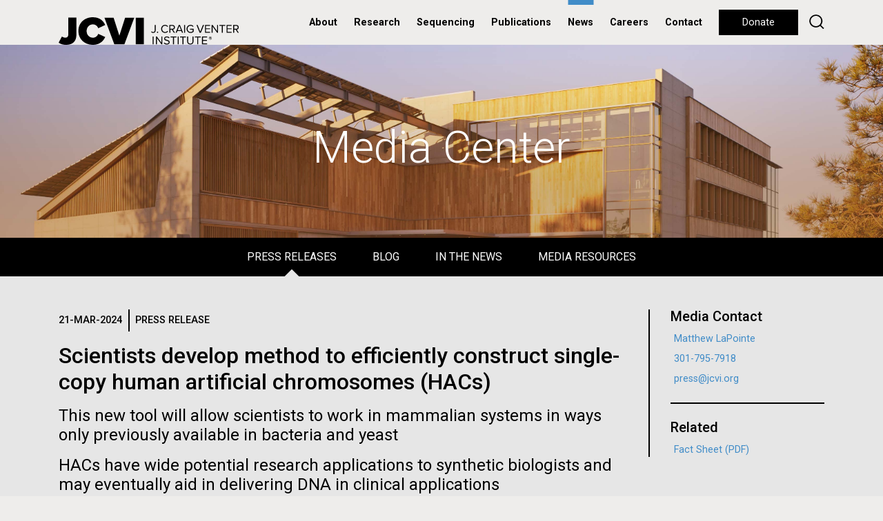

--- FILE ---
content_type: text/html; charset=utf-8
request_url: https://www.jcvi.org/media-center?press_releases_in_the_news_page=3&blog_page=1&press_releases_page=2
body_size: 13506
content:
<!doctype html>
<html lang="en">
<head>
	<meta http-equiv="X-UA-Compatible" content="IE=edge"/><!-- Turn off compatibility mode for intranet sites in IE.  Must be first meta. -->
    <meta charset="utf-8">
	<!-- Google Tag Manager -->
	<script>(function(w,d,s,l,i){w[l]=w[l]||[];w[l].push({'gtm.start':new Date().getTime(),event:'gtm.js'});var f=d.getElementsByTagName(s)[0],j=d.createElement(s),dl=l!='dataLayer'?'&l='+l:'';j.async=true;j.src='https://www.googletagmanager.com/gtm.js?id='+i+dl;f.parentNode.insertBefore(j,f);})(window,document,'script','dataLayer','GTM-59823VD');</script>
	<!-- End Google Tag Manager -->
    <meta name="viewport" content="width=device-width, initial-scale=1, shrink-to-fit=no">
	<link rel="apple-touch-icon" sizes="57x57" href="/xapple-icon-57x57.png.pagespeed.ic.7zSeK9N3NI.webp">
	<link rel="apple-touch-icon" sizes="60x60" href="/xapple-icon-60x60.png.pagespeed.ic.vwuybm1j9n.webp">
	<link rel="apple-touch-icon" sizes="72x72" href="/xapple-icon-72x72.png.pagespeed.ic.MoS0XKmRV4.webp">
	<link rel="apple-touch-icon" sizes="76x76" href="/xapple-icon-76x76.png.pagespeed.ic.ZYmUh7CyxJ.webp">
	<link rel="apple-touch-icon" sizes="114x114" href="/xapple-icon-114x114.png.pagespeed.ic.GqaU2rUBY1.webp">
	<link rel="apple-touch-icon" sizes="120x120" href="/xapple-icon-120x120.png.pagespeed.ic.rZ7X4H75iF.webp">
	<link rel="apple-touch-icon" sizes="144x144" href="/xapple-icon-144x144.png.pagespeed.ic.1-5JzWEVBa.webp">
	<link rel="apple-touch-icon" sizes="152x152" href="/xapple-icon-152x152.png.pagespeed.ic.d82V_R5tKz.webp">
	<link rel="apple-touch-icon" sizes="180x180" href="/xapple-icon-180x180.png.pagespeed.ic.mJr6fNXj4w.webp">
	<link rel="icon" type="image/png" sizes="192x192" href="/xandroid-icon-192x192.png.pagespeed.ic.-XzXB58Qvf.webp">
	<link rel="icon" type="image/png" sizes="32x32" href="/xfavicon-32x32.png.pagespeed.ic.LYO0YAhkha.webp">
	<link rel="icon" type="image/png" sizes="96x96" href="/xfavicon-96x96.png.pagespeed.ic.eZrk_ZL8HZ.webp">
	<link rel="icon" type="image/png" sizes="16x16" href="/xfavicon-16x16.png.pagespeed.ic.26DzGgtkME.webp">
	<link rel="manifest" href="/manifest.json">
	<meta name="msapplication-TileColor" content="#ffffff">
	<meta name="msapplication-TileImage" content="/ms-icon-144x144.png">
	<meta name="theme-color" content="#ffffff">
	<meta property="og:type" content="website"/>
	<meta property="og:image" content="https://www.jcvi.org/sites/default/files/assets/news/bg-media.jpg"/>
	<meta property="og:image:width" content="3386"/>
	<meta property="og:image:height" content="1200"/>
	<meta property="og:description" content=""/>
	<meta property="og:site_name" content="J. Craig Venter Institute"/>
	<meta property="og:title" content="Media Center"/>
	<meta name="twitter:card" content="summary_large_image"/>
	<meta name="twitter:site" content="@JCVenterInst"/>
	<meta name="twitter:title" content="Media Center"/>
	<meta name="twitter:description" content=""/>
	<meta name="twitter:image" content="https://www.jcvi.org/sites/default/files/assets/news/bg-media.jpg"/>
    <meta http-equiv="Content-Type" content="text/html; charset=utf-8"/>
<meta name="Generator" content="Drupal 7 (http://drupal.org)"/>
<link rel="canonical" href="/media-center"/>
<link rel="shortlink" href="/node/12839"/>
<link rel="shortcut icon" href="https://www.jcvi.org/xfavicon-32x32.png.pagespeed.ic.LYO0YAhkha.webp" type="image/png"/>
	<title>Media Center | J. Craig Venter Institute</title>
    <link type="text/css" rel="stylesheet" href="https://www.jcvi.org/sites/default/files/css/A.css_xE-rWrJf-fncB6ztZfd2huxqgxu4WO-qwma6Xer30m4.css+css_vZ7OMldNxT0kN_1nW7_5iIquAxAdcU-aJ-ucVab5t40.css+css_PGbJgHCUCBf4dg7K9Kt8aAwsApndP4GZ9RuToPy3-Fk.css+css_kQUvOIji6bv8zECXPdvP5sVYyOoeVBlujhbXD0u214s.css,Mcc.Tc2Pj7HeYb.css.pagespeed.cf.Ex9EIiORyD.css" media="all"/>



</head>
<body class="html not-front not-logged-in no-sidebars page-node page-node- page-node-12839 node-type-page not-front not-logged-in no-sidebars page-node page-node- page-node-12839 node-type-page">
	<!-- Google Tag Manager (noscript) -->
	<noscript><iframe src="https://www.googletagmanager.com/ns.html?id=GTM-59823VD" height="0" width="0" style="display:none;visibility:hidden"></iframe></noscript>
	<!-- End Google Tag Manager (noscript) -->
	
	
    	<header>
        <nav class="navbar navbar-expand-lg align-items-start align-items-lg-center py-0 px-lg-3 px-xl-0">
	<div class="container h-100">
		<div class="row justify-content-lg-between align-items-lg-center w-100 mx-0 h-100">
			<div class="col-lg col-auto px-0 h-100">
				<a class="navbar-brand py-0 d-none d-lg-block h-100" href="/"><img class="" src="/sites/all/themes/jcvi2/images/jcvi-logo.svg" alt="JCVI logo" height="" width=""></a>
				<a class="navbar-brand py-0 d-lg-none h-100" href="/"><img class="" src="/sites/all/themes/jcvi2/images/jcvi-logo-short.svg" alt="JCVI logo" height="" width=""></a>
			</div>
			<div class="col-lg-auto col px-0">
				<div class="float-right float-lg-none d-lg-none h-100 d-flex align-items-center flex-row-reverse">
					<button class="navbar-toggler float-right float-lg-none p-0" type="button" data-toggle="collapse" data-target="#navbarSupportedContent" aria-controls="navbarSupportedContent" aria-expanded="false" aria-label="Toggle navigation">
						<div class="navbar-toggler-icon">
							<div></div>
							<div></div>
							<div></div>
						</div>
					</button>
				
					<div class="float-right float-lg-none d-lg-none mr-4"><a id="jcvi2-mobile-donate" class="btn btn-long btn-small btn-black btn-hover-transparent" href="/donate">Donate</a></div>
				</div>

				<div class="collapse navbar-collapse" id="navbarSupportedContent">
					<ul class="navbar-nav mr-auto">
													      
															<li class="nav-item nav-item-menu dropdown first expanded">
									<a id="navbarDropdown" class="nav-link dropdown-toggle" href="#" role="button" data-toggle="dropdown" aria-haspopup="true" aria-expanded="false">
										About									</a>
									<div class="dropdown-menu" aria-labelledby="navbarDropdown">
																																<a class="dropdown-item" href="/about/overview">Overview</a>
																																<a class="dropdown-item" href="/about/overview#leadership">Leadership</a>
																																<a class="dropdown-item" href="/about/overview#faculty">Faculty</a>
																																<a class="dropdown-item" href="/about/overview#board-of-trustees">Board of Trustees</a>
																																<a class="dropdown-item" href="/education">Education</a>
																																<a class="dropdown-item" href="/jcvi-la-jolla-sustainable-laboratory-facility">Sustainable Lab</a>
																																																																	</div>
								</li>
																				      
															<li class="nav-item nav-item-menu dropdown expanded">
									<a id="navbarDropdown" class="nav-link dropdown-toggle" href="#" role="button" data-toggle="dropdown" aria-haspopup="true" aria-expanded="false">
										Research									</a>
									<div class="dropdown-menu" aria-labelledby="navbarDropdown">
																																<a class="dropdown-item" href="/research/human-health">Human Health</a>
																																<a class="dropdown-item" href="/research/environmental-sustainability">Environmental Sustainability</a>
																																<a class="dropdown-item" href="/research/synthetic-biology">Synthetic Biology</a>
																																<a class="dropdown-item" href="/research/technology-tools">Technology & Tools</a>
																																<a class="dropdown-item" href="/research/policy-research">Policy Research</a>
																																																																	</div>
								</li>
																				      
															<li class="nav-item nav-item-menu leaf"><a class="nav-link" href="/sequencing-services">Sequencing</a></li>
																				      
															<li class="nav-item nav-item-menu leaf"><a class="nav-link" href="/publications">Publications</a></li>
																				      
															<li class="nav-item nav-item-menu leaf active-trail"><a class="nav-link" href="/media-center">News</a></li>
																				      
															<li class="nav-item nav-item-menu leaf"><a class="nav-link" href="/careers">Careers</a></li>
																				      
															<li class="nav-item nav-item-menu last leaf"><a class="nav-link" href="/contact">Contact</a></li>
																																																																																																													<li class="nav-item d-lg-none py-2" style="border-top:2px solid #000;border-bottom:2px solid #000">
							<form action="/search" method="get">
								<input type="text" name="keys" value="" size="15" maxlength="255" placeholder="Search">
							</form>
						</li>
						<li class="nav-item nav-item-nohover d-none d-lg-inline" style="margin-left:.5rem"><a class="btn btn-long btn-black btn-hover-transparent" href="/donate">Donate</a></li>
						<li class="nav-item nav-item-nohover d-none d-lg-inline" style="margin-left:.5rem;line-height:33px"><a href="/search" style="text-decoration:none"><img width="22" src="/sites/all/themes/jcvi2/images/icon-search.svg"/></a></li>
					</ul>
				</div>
			</div>
		</div>
	</div>
</nav>	</header>
    
    <section id="jcvi2-page">
			  <div class="region region-content">
    <div id="block-system-main" class="block block-system">

    
  <div class="content">
    <div class="node-page" style="background-color:#e6e6e6">
	<section class="jcvi2-hero parallax" style="background-image:url(https://www.jcvi.org/sites/default/files/assets/news/bg-media.jpg);height:300px">
					<div class="container h-100 position-relative">
				<div class="jcvi2-hero-text">
					<h1 style="color:#fff">Media Center</h1>
				</div>
			</div>
			</section>
	
						<nav class="jcvi2-subnav" data-controls="#jcvi2-subnav-main-sections">
				<div class="bg-black">
				<ul class="jcvi2-subnav-1">
															<li>
							<a href="#press-releases" class="jcvi2-subnav-link-active" data-default="true" data-page="#jcvi2-subnav-press-releases">
								Press Releases							</a>
					</li>
															<li>
							<a href="#blog" class="" data-page="#jcvi2-subnav-blog">
								Blog							</a>
					</li>
															<li>
							<a href="#in-the-news" class="" data-page="#jcvi2-subnav-in-the-news">
								In the News							</a>
					</li>
															<li>
							<a href="#media-resources" class="" data-page="#jcvi2-subnav-media-resources">
								Media Resources							</a>
					</li>
										</ul>
						</div>
				<div class="bg-white">
				<ul class="jcvi2-subnav-2 d-xl-none bg-white color-black">
															<li>
							<a href="#press-releases" class="jcvi2-subnav-link-active" data-default="true" data-page="#jcvi2-subnav-press-releases">
								Press Releases							</a>
					</li>
															<li>
							<a href="#blog" class="" data-page="#jcvi2-subnav-blog">
								Blog							</a>
					</li>
															<li>
							<a href="#in-the-news" class="" data-page="#jcvi2-subnav-in-the-news">
								In the News							</a>
					</li>
															<li>
							<a href="#media-resources" class="" data-page="#jcvi2-subnav-media-resources">
								Media Resources							</a>
					</li>
										</ul>
						</div>
		<div class="navbar-toggler-bar d-xl-none" style="position:absolute;top:0;left:0;right:0;bottom:0;cursor:pointer" onclick="$(this).next().click()"></div>
		<div class="navbar-toggler-icon">
			<div class="bg-white"></div>
			<div class="bg-white"></div>
			<div class="bg-white"></div>
		</div>
		<style>@media (max-width:1199px){body .jcvi2-hero + .jcvi2-subnav div:nth-child(2) ul {height:0;overflow:hidden;transition:.5s}body .jcvi2-hero + .jcvi2-subnav.jcvi2-subnav-opened div:nth-child(2) ul {height:230px;overflow:hidden}}</style>
	</nav>
<div id="jcvi2-subnav-main-sections">
									<section id="jcvi2-subnav-press-releases" class="jcvi2-subnav-page" style="">
		<div class="container">
			<div class="row my-5 pb-5">
																				<div class="jcvi2-body-styles col-12 col-md-9 mx-auto">
																			
<section class="jcvi2-view-content"><div class="jcvi2-listing-roll">
			<div class="jcvi2-listing-roll-item jcvi2-body-styles position-relative">
						<div class="jcvi2-listing-roll-meta">
									<div class="jcvi2-listing-roll-date">21-Mar-2024</div>
													<div class="jcvi2-listing-roll-categories">
													<div class="jcvi2-listing-roll-category jcvi2-listing-roll-press-release">
								Press Release							</div>
											</div>
							</div>
			<h2><a href="/media-center/scientists-develop-method-efficiently-construct-single-copy-human-artificial">Scientists develop method to efficiently construct single-copy human artificial chromosomes (HACs)</a></h2>
																<h3>This new tool will allow scientists to work in mammalian systems in ways only previously available in bacteria and yeast</h3>
													<h3>HACs have wide potential research applications to synthetic biologists and may eventually aid in delivering DNA in clinical applications</h3>
													</div>
			<div class="jcvi2-listing-roll-item jcvi2-body-styles position-relative">
						<div class="jcvi2-listing-roll-meta">
									<div class="jcvi2-listing-roll-date">19-Mar-2024</div>
													<div class="jcvi2-listing-roll-categories">
													<div class="jcvi2-listing-roll-category jcvi2-listing-roll-collaborator-release">
								Collaborator Release							</div>
											</div>
							</div>
			<h2><a href="https://www.fbbva.es/en/noticias/fundamentos-program-basic-research/" target="_blank">With combined funding of 3,000,000 euros the BBVA Foundation’s Fundamentos Program supports five innovative exploratory research projects on core questions in basic science</a></h2>
																<h3>JCVI work supported through The Physical Basis of Cell Division in Minimal and Synthetic cells (MINCELL) Fundamentos Program</h3>
																	</div>
			<div class="jcvi2-listing-roll-item jcvi2-body-styles position-relative">
						<div class="jcvi2-listing-roll-meta">
									<div class="jcvi2-listing-roll-date">12-Mar-2024</div>
													<div class="jcvi2-listing-roll-categories">
													<div class="jcvi2-listing-roll-category jcvi2-listing-roll-collaborator-release">
								Collaborator Release							</div>
											</div>
							</div>
			<h2><a href="/media-center/opentrons-announces-new-robotics-education-initiative-demonstrating-commitment">Opentrons Announces New Robotics Education Initiative Demonstrating Commitment to Laboratory Automation for Students</a></h2>
																								</div>
			<div class="jcvi2-listing-roll-item jcvi2-body-styles position-relative">
						<div class="jcvi2-listing-roll-meta">
									<div class="jcvi2-listing-roll-date">11-Mar-2024</div>
													<div class="jcvi2-listing-roll-categories">
													<div class="jcvi2-listing-roll-category jcvi2-listing-roll-workshop-alert">
								Workshop Alert							</div>
											</div>
							</div>
			<h2><a href="/media-center/12th-build-cell-workshop-hosted-j-craig-venter-institute-la-jolla">12th Build-a-Cell Workshop hosted at J. Craig Venter Institute in La Jolla</a></h2>
																<h3>The workshop will take place March 29, 2024 with registration closing March 19</h3>
																	</div>
			<div class="jcvi2-listing-roll-item jcvi2-body-styles position-relative">
						<div class="jcvi2-listing-roll-meta">
									<div class="jcvi2-listing-roll-date">22-Feb-2024</div>
													<div class="jcvi2-listing-roll-categories">
													<div class="jcvi2-listing-roll-category jcvi2-listing-roll-collaborator-release">
								Collaborator Release							</div>
											</div>
							</div>
			<h2><a href="/media-center/new-longcovid-research-launched-polybio%E2%80%99s-global-consortium-scientists">New LongCOVID research launched by PolyBio’s global consortium of scientists</a></h2>
																<h3>Funding will deepen research on the persistence of the SARS-CoV-2 virus in LongCOVID patients and launch new clinical trials </h3>
																	</div>
			<div class="jcvi2-listing-roll-item jcvi2-body-styles position-relative">
						<div class="jcvi2-listing-roll-meta">
									<div class="jcvi2-listing-roll-date">30-Jan-2024</div>
													<div class="jcvi2-listing-roll-categories">
													<div class="jcvi2-listing-roll-category jcvi2-listing-roll-press-release">
								Press Release							</div>
											</div>
							</div>
			<h2><a href="/media-center/j-craig-venter-institute-contracted-centers-disease-control-and-prevention-rapidly">J. Craig Venter Institute contracted by the Centers for Disease Control and Prevention to rapidly construct synthetic influenza genes</a></h2>
																<h3>Genes will be used to help develop seasonal and pandemic vaccines, improving response time and vaccine efficacy</h3>
																	</div>
			<div class="jcvi2-listing-roll-item jcvi2-body-styles position-relative">
						<div class="jcvi2-listing-roll-meta">
									<div class="jcvi2-listing-roll-date">10-Nov-2023</div>
													<div class="jcvi2-listing-roll-categories">
													<div class="jcvi2-listing-roll-category jcvi2-listing-roll-press-release">
								Press Release							</div>
											</div>
							</div>
			<h2><a href="/media-center/coastal-upwelling-regions-threatened-increased-ocean-acidification">Coastal upwelling regions threatened by increased ocean acidification</a></h2>
												<h2>Increased acidification shown to limit iron availability, a critical element for the survival of phytoplankton, the foundation of the oceanic food web</h2>
																					</div>
			<div class="jcvi2-listing-roll-item jcvi2-body-styles position-relative">
						<div class="jcvi2-listing-roll-meta">
									<div class="jcvi2-listing-roll-date">12-Sep-2023</div>
													<div class="jcvi2-listing-roll-categories">
													<div class="jcvi2-listing-roll-category jcvi2-listing-roll-press-release">
								Press Release							</div>
											</div>
							</div>
			<h2><a href="/media-center/j-craig-venter-institute-scientists-awarded-five-year-57m-grant-nih-develop-phage">J. Craig Venter Institute scientists awarded five-year, $5.7M grant from NIH to develop phage treatment</a></h2>
																<h3>Phage research accelerates with the rise of antibiotic resistance to address increasingly prevalent and difficult to treat bacterial infections</h3>
																	</div>
			<div class="jcvi2-listing-roll-item jcvi2-body-styles position-relative">
						<div class="jcvi2-listing-roll-meta">
									<div class="jcvi2-listing-roll-date">07-Sep-2023</div>
													<div class="jcvi2-listing-roll-categories">
													<div class="jcvi2-listing-roll-category jcvi2-listing-roll-collaborator-release">
								Collaborator Release							</div>
											</div>
							</div>
			<h2><a href="/media-center/bringing-cells-life-%E2%80%A6-and-minecraft-30-million-nsf-grant-support-whole-cell-modeling">Bringing cells to life … and to Minecraft: $30 million NSF grant to support whole-cell modeling at the Beckman Institute</a></h2>
																<h3>Beckman researchers and collaborators received $30 million from the U.S. National Science Foundation to establish the NSF Science and Technology Center for Quantitative Cell Biology. The center will develop whole-cell models to transform our understanding of how cells function and share that knowledge with diverse communities through the popular computer game Minecraft.</h3>
																	</div>
			<div class="jcvi2-listing-roll-item jcvi2-body-styles position-relative">
						<div class="jcvi2-listing-roll-meta">
									<div class="jcvi2-listing-roll-date">05-Sep-2023</div>
													<div class="jcvi2-listing-roll-categories">
						<div class="jcvi2-listing-roll-category">
							National Library of Medicine						</div>
					</div>
							</div>
			<h2><a href="/media-center/nlm-selects-dr-richard-h-scheuermann-scientific-director-national-library-medicine">NLM Selects Dr. Richard H. Scheuermann as Scientific Director for the National Library of Medicine</a></h2>
																								</div>
	</div>
</section><section class="jcvi2-pager"><h2 class="element-invisible">Pages</h2><div class="item-list"><ul class="pager"><li class="pager-first first"><a title="Go to first page" href="/media-center?press_releases_in_the_news_page=3&blog_page=1#press-releases">« first</a></li>
<li class="pager-previous"><a title="Go to previous page" href="/media-center?press_releases_in_the_news_page=3&blog_page=1&press_releases_page=1#press-releases">‹ previous</a></li>
<li class="pager-item"><a title="Go to page 1" href="/media-center?press_releases_in_the_news_page=3&blog_page=1#press-releases">1</a></li>
<li class="pager-item"><a title="Go to page 2" href="/media-center?press_releases_in_the_news_page=3&blog_page=1&press_releases_page=1#press-releases">2</a></li>
<li class="pager-current">3</li>
<li class="pager-item"><a title="Go to page 4" href="/media-center?press_releases_in_the_news_page=3&blog_page=1&press_releases_page=3#press-releases">4</a></li>
<li class="pager-item"><a title="Go to page 5" href="/media-center?press_releases_in_the_news_page=3&blog_page=1&press_releases_page=4#press-releases">5</a></li>
<li class="pager-ellipsis">…</li>
<li class="pager-next"><a title="Go to next page" href="/media-center?press_releases_in_the_news_page=3&blog_page=1&press_releases_page=3#press-releases">next ›</a></li>
<li class="pager-last last"><a title="Go to last page" href="/media-center?press_releases_in_the_news_page=3&blog_page=1&press_releases_page=51#press-releases">last »</a></li>
</ul></div></section>
					</div>
						<div class="col-12 col-md-3">
							<section class="jcvi2-sidebar jcvi2-sidebar-border">
<section class="jcvi2-sidebar-unit"><h4>Media Contact</h4><div><p><a href="/about/matthew-lapointe">Matthew LaPointe</a></p>

<p><a href="tel:301-795-7918">301-795-7918</a></p>

<p><a href="mailto:press@jcvi.org">press@jcvi.org</a></p>
</div></section><section class="jcvi2-sidebar-unit"><h4>Related</h4><div><p><a href="/sites/default/files/assets/news/JCVI-Fact-Sheet.pdf" target="_blank">Fact Sheet (PDF)</a></p>

<!--<p><a href="/sites/default/files/assets/news/JCVI-Brochure.pdf" target="_blank">General Brochure (PDF)</a></p>

<p><a href="/sites/default/files/assets/news/JCVI-Brochure-Development.pdf" target="_blank">Development Brochure (PDF)</a></p>--></div></section>							</section>
						</div>
			</div>
		</div>
	</section>

									<section id="jcvi2-subnav-blog" class="jcvi2-subnav-page" style="">
		<div class="container">
			<div class="row my-5 pb-5">
																				<div class="jcvi2-body-styles col-12 col-md-12">
																			
<section class="jcvi2-view-content"><div class="row">
			<div class="col-12 d-flex">
			<div class="w-100 jcvi2-listing jcvi2-listing-padding-light jcvi2-listing-normal jcvi2-listing-featured jcvi2-listing-padding-light">
								<div class="row h-100 d-flex">
					<div class="col-12 col-sm-5 h-sm-100">
						<a href="/blog/pride-stem">
							<div class="jcvi2-listing-image-slice-container">
								<div class="jcvi2-listing-image-slice" style="background-color:#408cc8;background-image:url(https://www.jcvi.org/sites/default/files/assets/blogs/13296/xfeature-pride-stem.jpg.pagespeed.ic.YigHZO3d1X.webp)"></div>
								<div class="jcvi2-listing-image-slice-mask"></div>
							</div>
						</a>
					</div>
					<div class="col-12 col-sm-7 h-sm-100">
						<div class="jcvi2-listing-text position-relative h-100">
														<h2>								<a href="/blog/pride-stem">
									PRIDE in STEM								</a>
							</h2>																						<p class="mb-5">Updated 2023-06-09

AT JCVI, we know first-hand that a career in science and technology can be a fulfilling and rewarding way for individuals to make a real impact on the world around us. The STEM fields are shaping our lives and are fueling social progress. The involvement of LGBTQ+...</p>
																																				<div class="jcvi2-listing-footer">
									<a class="btn btn-small btn-black btn-hover-invert" href="/blog-categories/education">Education</a> <a class="btn btn-small btn-black btn-hover-invert" href="/blog-categories/jcvi">JCVI</a>								</div>
													</div>
					</div>
				</div>
			</div>
		</div>
						<div class="col-12 col-md-6 d-flex">
			<div class="w-100 jcvi2-listing jcvi2-listing-padding-light jcvi2-listing-normal jcvi2-listing-standard jcvi2-listing-padding-light">
								<div class="row h-100 d-flex">
					<div class="col-12 col-sm-3">
						<a class="h-100" href="/blog/supporting-earthquake-relief-efforts-turkey-and-syria">
							<div class="jcvi2-listing-image-slice-container">
								<div class="jcvi2-listing-image-slice" style="background-color:#408cc8;background-image:url(https://www.jcvi.org/sites/default/files/assets/blogs/13370/xfeatured-earthquake.png.pagespeed.ic.ryDEQ4Wqwu.webp)"></div>
								<div class="jcvi2-listing-image-slice-mask"></div>
							</div>
						</a>
					</div>
					<div class="col-12 col-sm-9 h-md-100">
						<div class="jcvi2-listing-text position-relative h-md-100">
														<h3>
								<a href="/blog/supporting-earthquake-relief-efforts-turkey-and-syria">
									Supporting earthquake relief efforts in Turkey and Syria								</a>
							</h3>
																						<p class="mb-5">We are devastated by the recent earthquakes which have caused enormous destruction in Turkey and Syria and encourage all who are able to support&nbsp;organizations involved in relief efforts.

Locally, the American Turkish Association of Southern California (ATASC) is raising funds and...</p>
																																				<div class="jcvi2-listing-footer">
									<a class="btn btn-small btn-black btn-hover-invert" href="/blog-categories/jcvi">JCVI</a>								</div>
													</div>
					</div>
				</div>
			</div>
		</div>
					<div class="col-12 col-md-6 d-flex">
			<div class="w-100 jcvi2-listing jcvi2-listing-padding-light jcvi2-listing-normal jcvi2-listing-standard jcvi2-listing-padding-light">
								<div class="row h-100 d-flex">
					<div class="col-12 col-sm-3">
						<a class="h-100" href="/blog/leg-2-exploring-mid-cayman-spreading-center">
							<div class="jcvi2-listing-image-slice-container">
								<div class="jcvi2-listing-image-slice" style="background-color:#408cc8;background-image:url(https://www.jcvi.org/sites/default/files/assets/blogs/13313/xfeature.jpg.pagespeed.ic.38V01kjWgz.webp)"></div>
								<div class="jcvi2-listing-image-slice-mask"></div>
							</div>
						</a>
					</div>
					<div class="col-12 col-sm-9 h-md-100">
						<div class="jcvi2-listing-text position-relative h-md-100">
														<h3>
								<a href="/blog/leg-2-exploring-mid-cayman-spreading-center">
									Leg 2: exploring the Mid-Cayman Spreading Center								</a>
							</h3>
																						<p class="mb-5">Editor&rsquo;s note

JCVI Staff Scientist Erin Garza, Ph.D., was selected to embark on a unique research expedition aboard the HOV Alvin submersible, a crewed deep-ocean research vessel owned by the United States Navy and operated by the Woods Hole Oceanographic Institution, that has brought...</p>
																																				<div class="jcvi2-listing-footer">
									<a class="btn btn-small btn-black btn-hover-invert" href="/blog-categories/environmental-sustainability">Environmental Sustainability</a> <a class="btn btn-small btn-black btn-hover-invert" href="/blog-categories/microbiome">Microbiome</a>								</div>
													</div>
					</div>
				</div>
			</div>
		</div>
					<div class="col-12 col-md-6 d-flex">
			<div class="w-100 jcvi2-listing jcvi2-listing-padding-light jcvi2-listing-normal jcvi2-listing-standard jcvi2-listing-padding-light">
								<div class="row h-100 d-flex">
					<div class="col-12 col-sm-3">
						<a class="h-100" href="/blog/dive-searching-deep-ocean-plastics-puerto-rico-trench">
							<div class="jcvi2-listing-image-slice-container">
								<div class="jcvi2-listing-image-slice" style="background-color:#408cc8;background-image:url(https://www.jcvi.org/sites/default/files/assets/blogs/13311/xfeature.jpg.pagespeed.ic.Lf_sH9togD.webp)"></div>
								<div class="jcvi2-listing-image-slice-mask"></div>
							</div>
						</a>
					</div>
					<div class="col-12 col-sm-9 h-md-100">
						<div class="jcvi2-listing-text position-relative h-md-100">
														<h3>
								<a href="/blog/dive-searching-deep-ocean-plastics-puerto-rico-trench">
									The dive: searching for deep ocean plastics in the Puerto Rico Trench								</a>
							</h3>
																						<p class="mb-5">Editor&rsquo;s note

JCVI Staff Scientist Erin Garza, Ph.D., was selected to embark on a unique research expedition aboard the HOV Alvin submersible, a crewed deep-ocean research vessel owned by the United States Navy and operated by the Woods Hole Oceanographic Institution, that has brought...</p>
																																				<div class="jcvi2-listing-footer">
									<a class="btn btn-small btn-black btn-hover-invert" href="/blog-categories/environmental-sustainability">Environmental Sustainability</a> <a class="btn btn-small btn-black btn-hover-invert" href="/blog-categories/microbiome">Microbiome</a>								</div>
													</div>
					</div>
				</div>
			</div>
		</div>
					<div class="col-12 col-md-6 d-flex">
			<div class="w-100 jcvi2-listing jcvi2-listing-padding-light jcvi2-listing-normal jcvi2-listing-standard jcvi2-listing-padding-light">
								<div class="row h-100 d-flex">
					<div class="col-12 col-sm-3">
						<a class="h-100" href="/blog/leg-1-headed-unexplored-area-puerto-rico-trench">
							<div class="jcvi2-listing-image-slice-container">
								<div class="jcvi2-listing-image-slice" style="background-color:#408cc8;background-image:url(https://www.jcvi.org/sites/default/files/assets/blogs/13309/xfeatured-dolphins.jpg.pagespeed.ic.UgibPZ22Kg.webp)"></div>
								<div class="jcvi2-listing-image-slice-mask"></div>
							</div>
						</a>
					</div>
					<div class="col-12 col-sm-9 h-md-100">
						<div class="jcvi2-listing-text position-relative h-md-100">
														<h3>
								<a href="/blog/leg-1-headed-unexplored-area-puerto-rico-trench">
									Leg 1: headed to an unexplored area of the Puerto Rico Trench								</a>
							</h3>
																						<p class="mb-5">Editor&rsquo;s note

JCVI Staff Scientist Erin Garza, Ph.D., was selected to embark on a unique research expedition aboard the HOV Alvin submersible, a crewed deep-ocean research vessel owned by the United States Navy and operated by the Woods Hole Oceanographic Institution, that has brought...</p>
																																				<div class="jcvi2-listing-footer">
									<a class="btn btn-small btn-black btn-hover-invert" href="/blog-categories/environmental-sustainability">Environmental Sustainability</a> <a class="btn btn-small btn-black btn-hover-invert" href="/blog-categories/microbiome">Microbiome</a>								</div>
													</div>
					</div>
				</div>
			</div>
		</div>
					<div class="col-12 col-md-6 d-flex">
			<div class="w-100 jcvi2-listing jcvi2-listing-padding-light jcvi2-listing-normal jcvi2-listing-standard jcvi2-listing-padding-light">
								<div class="row h-100 d-flex">
					<div class="col-12 col-sm-3">
						<a class="h-100" href="/blog/my-journey-begins-heading-puerto-rico-trench-search-deep-sea-plastic">
							<div class="jcvi2-listing-image-slice-container">
								<div class="jcvi2-listing-image-slice" style="background-color:#408cc8;background-image:url(https://www.jcvi.org/sites/default/files/assets/blogs/13307/xfeatured.jpg.pagespeed.ic.lCeWkh2uKZ.webp)"></div>
								<div class="jcvi2-listing-image-slice-mask"></div>
							</div>
						</a>
					</div>
					<div class="col-12 col-sm-9 h-md-100">
						<div class="jcvi2-listing-text position-relative h-md-100">
														<h3>
								<a href="/blog/my-journey-begins-heading-puerto-rico-trench-search-deep-sea-plastic">
									My journey begins: heading to the Puerto Rico Trench in search of deep-sea plastic								</a>
							</h3>
																						<p class="mb-5">Editor&rsquo;s note
JCVI Staff Scientist Erin Garza, Ph.D., was selected to embark on a unique research expedition aboard the HOV Alvin submersible, a crewed deep-ocean research vessel owned by the United States Navy and operated by the Woods Hole Oceanographic Institution, that has brought...</p>
																																				<div class="jcvi2-listing-footer">
									<a class="btn btn-small btn-black btn-hover-invert" href="/blog-categories/environmental-sustainability">Environmental Sustainability</a> <a class="btn btn-small btn-black btn-hover-invert" href="/blog-categories/microbiome">Microbiome</a>								</div>
													</div>
					</div>
				</div>
			</div>
		</div>
					<div class="col-12 col-md-6 d-flex">
			<div class="w-100 jcvi2-listing jcvi2-listing-padding-light jcvi2-listing-normal jcvi2-listing-standard jcvi2-listing-padding-light">
								<div class="row h-100 d-flex">
					<div class="col-12 col-sm-3">
						<a class="h-100" href="/blog/celebrating-pioneers-science-and-medicine-black-history-month">
							<div class="jcvi2-listing-image-slice-container">
								<div class="jcvi2-listing-image-slice" style="background-color:#408cc8;background-image:url(https://www.jcvi.org/sites/default/files/assets/blogs/13253/x2022-02-08BlackHistoryMonth926X868.jpg.pagespeed.ic.NUzA-Uicgd.webp)"></div>
								<div class="jcvi2-listing-image-slice-mask"></div>
							</div>
						</a>
					</div>
					<div class="col-12 col-sm-9 h-md-100">
						<div class="jcvi2-listing-text position-relative h-md-100">
														<h3>
								<a href="/blog/celebrating-pioneers-science-and-medicine-black-history-month">
									Celebrating pioneers in science and medicine this Black History Month								</a>
							</h3>
																						<p class="mb-5">Happy Black History Month! At JCVI, we believe in the importance of celebrating scientific trailblazers, particularly those who made groundbreaking advancements all while overcoming overt racism. Here, we have highlighted the stories and achievements of some of the most accomplished Black...</p>
																																				<div class="jcvi2-listing-footer">
									<a class="btn btn-small btn-black btn-hover-invert" href="/blog-categories/jcvi">JCVI</a>								</div>
													</div>
					</div>
				</div>
			</div>
		</div>
					<div class="col-12 col-md-6 d-flex">
			<div class="w-100 jcvi2-listing jcvi2-listing-padding-light jcvi2-listing-normal jcvi2-listing-standard jcvi2-listing-padding-light">
								<div class="row h-100 d-flex">
					<div class="col-12 col-sm-3">
						<a class="h-100" href="/blog/eleven-female-scientists-whose-research-changed-world">
							<div class="jcvi2-listing-image-slice-container">
								<div class="jcvi2-listing-image-slice" style="background-color:#408cc8;background-image:url(https://www.jcvi.org/sites/default/files/assets/blogs/13195/x2021-08-25WomensEqualityDay-square.jpg.pagespeed.ic.WayFj8oehM.webp)"></div>
								<div class="jcvi2-listing-image-slice-mask"></div>
							</div>
						</a>
					</div>
					<div class="col-12 col-sm-9 h-md-100">
						<div class="jcvi2-listing-text position-relative h-md-100">
														<h3>
								<a href="/blog/eleven-female-scientists-whose-research-changed-world">
									Eleven female scientists whose research changed the world 								</a>
							</h3>
																						<p class="mb-5">Today is Women&rsquo;s Equality Day and to celebrate, we are highlighting accomplishments made by women in science and technology. While these scientists were influential in advancing their fields and championing the fair treatment of women in science, currently women only make up 28% of the...</p>
																																				<div class="jcvi2-listing-footer">
									<a class="btn btn-small btn-black btn-hover-invert" href="/blog-categories/history">History</a>								</div>
													</div>
					</div>
				</div>
			</div>
		</div>
					<div class="col-12 col-md-6 d-flex">
			<div class="w-100 jcvi2-listing jcvi2-listing-padding-light jcvi2-listing-normal jcvi2-listing-standard jcvi2-listing-padding-light">
								<div class="row h-100 d-flex">
					<div class="col-12 col-sm-3">
						<a class="h-100" href="/blog/complete-genome-sequence-strain-jb001-member-saccharibacteria-clade-g6">
							<div class="jcvi2-listing-image-slice-container">
								<div class="jcvi2-listing-image-slice" style="background-color:#408cc8;background-image:url(https://www.jcvi.org/sites/default/files/assets/blogs/13151/x2021-06-26MicrobiomeDaySquareish.jpg.pagespeed.ic.VIV1xHXZFK.webp)"></div>
								<div class="jcvi2-listing-image-slice-mask"></div>
							</div>
						</a>
					</div>
					<div class="col-12 col-sm-9 h-md-100">
						<div class="jcvi2-listing-text position-relative h-md-100">
														<h3>
								<a href="/blog/complete-genome-sequence-strain-jb001-member-saccharibacteria-clade-g6">
									Complete Genome Sequence of Strain JB001, a Member of Saccharibacteria Clade G6								</a>
							</h3>
																						<p class="mb-5">The complexity and diversity of the microbial world was not fully understood until sequencing technology allowed us to study microbes without growing them in the lab. An important family of bacteria, Saccharibacteria (formerly called TM7), is one of the many bacteria of interest which were...</p>
																																				<div class="jcvi2-listing-footer">
									<a class="btn btn-small btn-black btn-hover-invert" href="/blog-categories/microbiome">Microbiome</a>								</div>
													</div>
					</div>
				</div>
			</div>
		</div>
					<div class="col-12 col-md-6 d-flex">
			<div class="w-100 jcvi2-listing jcvi2-listing-padding-light jcvi2-listing-normal jcvi2-listing-standard jcvi2-listing-padding-light">
								<div class="row h-100 d-flex">
					<div class="col-12 col-sm-3">
						<a class="h-100" href="/blog/scientific-pioneers">
							<div class="jcvi2-listing-image-slice-container">
								<div class="jcvi2-listing-image-slice" style="background-color:#408cc8;background-image:url(https://www.jcvi.org/sites/default/files/assets/blogs/13065/x2021-03-31ScientificPioneersSmallerV2.jpg.pagespeed.ic.ABuaqpEFHl.webp)"></div>
								<div class="jcvi2-listing-image-slice-mask"></div>
							</div>
						</a>
					</div>
					<div class="col-12 col-sm-9 h-md-100">
						<div class="jcvi2-listing-text position-relative h-md-100">
														<h3>
								<a href="/blog/scientific-pioneers">
									Scientific Pioneers								</a>
							</h3>
																						<p class="mb-5">JCVI recognizes trailblazers in scientific history, particularly those who made advancements all while surpassing gender, ethnic, and other societal barriers, creating opportunity for the next generation of scientists. These historical figures not only helped advance our understanding of human...</p>
																																				<div class="jcvi2-listing-footer">
									<a class="btn btn-small btn-black btn-hover-invert" href="/blog-categories/jcvi">JCVI</a>								</div>
													</div>
					</div>
				</div>
			</div>
		</div>
	</div>
</section><section class="jcvi2-pager"><h2 class="element-invisible">Pages</h2><div class="item-list"><ul class="pager"><li class="pager-first first"><a title="Go to first page" href="/media-center?press_releases_in_the_news_page=3&press_releases_page=2#blog">« first</a></li>
<li class="pager-previous"><a title="Go to previous page" href="/media-center?press_releases_in_the_news_page=3&press_releases_page=2#blog">‹ previous</a></li>
<li class="pager-item"><a title="Go to page 1" href="/media-center?press_releases_in_the_news_page=3&press_releases_page=2#blog">1</a></li>
<li class="pager-current">2</li>
<li class="pager-item"><a title="Go to page 3" href="/media-center?press_releases_in_the_news_page=3&blog_page=2&press_releases_page=2#blog">3</a></li>
<li class="pager-item"><a title="Go to page 4" href="/media-center?press_releases_in_the_news_page=3&blog_page=3&press_releases_page=2#blog">4</a></li>
<li class="pager-item"><a title="Go to page 5" href="/media-center?press_releases_in_the_news_page=3&blog_page=4&press_releases_page=2#blog">5</a></li>
<li class="pager-ellipsis">…</li>
<li class="pager-next"><a title="Go to next page" href="/media-center?press_releases_in_the_news_page=3&blog_page=2&press_releases_page=2#blog">next ›</a></li>
<li class="pager-last last"><a title="Go to last page" href="/media-center?press_releases_in_the_news_page=3&blog_page=25&press_releases_page=2#blog">last »</a></li>
</ul></div></section>
					</div>
			</div>
		</div>
	</section>

									<section id="jcvi2-subnav-in-the-news" class="jcvi2-subnav-page" style="">
		<div class="container">
			<div class="row my-5 pb-5">
																				<div class="jcvi2-body-styles col-12 col-md-12">
																			
<section class="jcvi2-view-content"><div class="row">
			<div class="col-12 d-flex">
			<div class="w-100 jcvi2-listing jcvi2-listing-padding-light jcvi2-listing-normal jcvi2-listing-featured">
								<div class="row h-100 d-flex">
					<div class="col-12 col-sm-5 h-sm-100">
						<a href="https://www.scientificamerican.com/article/reflections-on-the-20th-anniversary-of-the-first-publication-of-the-human-genome/" target="_blank">
							<div class="jcvi2-listing-image-slice-container">
								<div class="jcvi2-listing-image-slice" style="background-color:#408cc8;background-image:url(https://www.jcvi.org/sites/default/files/assets/news/in-the-news/xcraig-venter-sci-american-human-genome.jpg.pagespeed.ic.YkyYgh7SN8.webp)"></div>
								<div class="jcvi2-listing-image-slice-mask"></div>
							</div>
						</a>
					</div>
					<div class="col-12 col-sm-7 h-sm-100">
						<div class="jcvi2-listing-text position-relative h-100">
															<div class="jcvi2-listing-roll-meta">
									<div class="jcvi2-listing-roll-date">11-Feb-2021</div>
																			<div class="jcvi2-listing-roll-categories">
											<div class="jcvi2-listing-roll-category">
												Scientific American											</div>
										</div>
																	</div>
														<h1>								<a href="https://www.scientificamerican.com/article/reflections-on-the-20th-anniversary-of-the-first-publication-of-the-human-genome/" target="_blank">
									Reflections on the 20th Anniversary of the First Publication of the Human Genome								</a>
							</h1>															<p class="text-larger" style="position:unset;bottom:unset">A new wave of research is needed to make ample use of humanity’s “most wondrous map”</p>
																																									</div>
					</div>
				</div>
			</div>
		</div>
						<div class="col-12 col-md-6 d-flex">
			<div class="w-100 jcvi2-listing jcvi2-listing-padding-light jcvi2-listing-normal jcvi2-listing-standard">
								<div class="row h-100 d-flex">
					<div class="col-12 col-sm-3">
						<a class="h-100" href="https://www.sandiegouniontribune.com/news/health/story/2020-12-24/scientists-mutant-coronavirus" target="_blank">
							<div class="jcvi2-listing-image-slice-container">
								<div class="jcvi2-listing-image-slice" style="background-color:#408cc8;background-image:url(https://www.jcvi.org/sites/default/files/assets/news/in-the-news/xrichard-scheuermann-sdut-pandemic.jpg.pagespeed.ic.fq7nUdDMJP.webp)"></div>
								<div class="jcvi2-listing-image-slice-mask"></div>
							</div>
						</a>
					</div>
					<div class="col-12 col-sm-9 h-md-100">
						<div class="jcvi2-listing-text position-relative h-md-100">
															<div class="jcvi2-listing-roll-meta">
									<div class="jcvi2-listing-roll-date">24-Dec-2020</div>
																			<div class="jcvi2-listing-roll-categories">
											<div class="jcvi2-listing-roll-category">
												The San Diego Union Tribune											</div>
										</div>
																	</div>
														<h3>
								<a href="https://www.sandiegouniontribune.com/news/health/story/2020-12-24/scientists-mutant-coronavirus" target="_blank">
									Scientists rush to determine if mutant strain of coronavirus will deepen pandemic								</a>
							</h3>
															<p style="position:unset;bottom:unset">U.S. researchers have been slow to perform the genetic sequencing that will help clarify the situation</p>
																																									</div>
					</div>
				</div>
			</div>
		</div>
					<div class="col-12 col-md-6 d-flex">
			<div class="w-100 jcvi2-listing jcvi2-listing-padding-light jcvi2-listing-normal jcvi2-listing-standard">
								<div class="row h-100 d-flex">
					<div class="col-12 col-sm-3">
						<a class="h-100" href="https://www.sandiegouniontribune.com/news/science/story/2020-12-19/hamilton-smith-retires" target="_blank">
							<div class="jcvi2-listing-image-slice-container">
								<div class="jcvi2-listing-image-slice" style="background-color:#408cc8;background-image:url(https://www.jcvi.org/sites/default/files/assets/news/in-the-news/xham-smith-sdut.jpg.pagespeed.ic.sUUbnyr0Q8.webp)"></div>
								<div class="jcvi2-listing-image-slice-mask"></div>
							</div>
						</a>
					</div>
					<div class="col-12 col-sm-9 h-md-100">
						<div class="jcvi2-listing-text position-relative h-md-100">
															<div class="jcvi2-listing-roll-meta">
									<div class="jcvi2-listing-roll-date">19-Dec-2020</div>
																			<div class="jcvi2-listing-roll-categories">
											<div class="jcvi2-listing-roll-category">
												The San Diego Union-Tribune											</div>
										</div>
																	</div>
														<h3>
								<a href="https://www.sandiegouniontribune.com/news/science/story/2020-12-19/hamilton-smith-retires" target="_blank">
									After saving countless lives, Nobel laureate Hamilton Smith retires as his own health falters								</a>
							</h3>
															<p style="position:unset;bottom:unset">He has been a fixture in San Diego science for decades</p>
																																									</div>
					</div>
				</div>
			</div>
		</div>
					<div class="col-12 col-md-6 d-flex">
			<div class="w-100 jcvi2-listing jcvi2-listing-padding-light jcvi2-listing-normal jcvi2-listing-standard">
								<div class="row h-100 d-flex">
					<div class="col-12 col-sm-3">
						<a class="h-100" href="https://www.medscape.com/viewarticle/942532" target="_blank">
							<div class="jcvi2-listing-image-slice-container">
								<div class="jcvi2-listing-image-slice" style="background-color:#408cc8;background-image:url(https://www.jcvi.org/sites/default/files/assets/news/in-the-news/xwhitehouse3.jpg.pagespeed.ic.s1zQpp8zUk.webp)"></div>
								<div class="jcvi2-listing-image-slice-mask"></div>
							</div>
						</a>
					</div>
					<div class="col-12 col-sm-9 h-md-100">
						<div class="jcvi2-listing-text position-relative h-md-100">
															<div class="jcvi2-listing-roll-meta">
									<div class="jcvi2-listing-roll-date">14-Dec-2020</div>
																			<div class="jcvi2-listing-roll-categories">
											<div class="jcvi2-listing-roll-category">
												Medscape											</div>
										</div>
																	</div>
														<h3>
								<a href="https://www.medscape.com/viewarticle/942532" target="_blank">
									The 'Wondrous Map': Charting of the Human Genome, 20 Years Later								</a>
							</h3>
															<p style="position:unset;bottom:unset">Twenty years ago, President Bill Clinton announced completion of what was arguably one of the greatest advances of the modern era: the first draft sequence of the human genome.</p>
																																									</div>
					</div>
				</div>
			</div>
		</div>
					<div class="col-12 col-md-6 d-flex">
			<div class="w-100 jcvi2-listing jcvi2-listing-padding-light jcvi2-listing-normal jcvi2-listing-standard">
								<div class="row h-100 d-flex">
					<div class="col-12 col-sm-3">
						<a class="h-100" href="https://www.dw.com/en/craig-venter-20-years-of-decoding-the-human-genome/a-53026899" target="_blank">
							<div class="jcvi2-listing-image-slice-container">
								<div class="jcvi2-listing-image-slice" style="background-color:#408cc8;background-image:url(https://www.jcvi.org/sites/default/files/assets/news/in-the-news/x49849005_403.jpg.pagespeed.ic.DmhlvBf1Qg.webp)"></div>
								<div class="jcvi2-listing-image-slice-mask"></div>
							</div>
						</a>
					</div>
					<div class="col-12 col-sm-9 h-md-100">
						<div class="jcvi2-listing-text position-relative h-md-100">
															<div class="jcvi2-listing-roll-meta">
									<div class="jcvi2-listing-roll-date">05-Apr-2020</div>
																			<div class="jcvi2-listing-roll-categories">
											<div class="jcvi2-listing-roll-category">
												Deutsche Welle											</div>
										</div>
																	</div>
														<h3>
								<a href="https://www.dw.com/en/craig-venter-20-years-of-decoding-the-human-genome/a-53026899" target="_blank">
									Craig Venter: 20 years of decoding the human genome								</a>
							</h3>
															<p style="position:unset;bottom:unset">The human genome is 99% decoded, the American geneticist Craig Venter announced two decades ago. What has the deciphering brought us since then?</p>
																																									</div>
					</div>
				</div>
			</div>
		</div>
					<div class="col-12 col-md-6 d-flex">
			<div class="w-100 jcvi2-listing jcvi2-listing-padding-light jcvi2-listing-normal jcvi2-listing-standard">
								<div class="row h-100 d-flex">
					<div class="col-12 col-sm-3">
						<a class="h-100" href="https://timesofsandiego.com/tech/2020/03/11/scientists-in-la-jolla-make-progress-understanding-new-coronavirus-stain/" target="_blank">
							<div class="jcvi2-listing-image-slice-container">
								<div class="jcvi2-listing-image-slice" style="background-color:#408cc8;background-image:url(https://www.jcvi.org/sites/default/files/assets/news/in-the-news/xNovel-Coronavirus.jpg.pagespeed.ic.BlgIuJXgNj.webp)"></div>
								<div class="jcvi2-listing-image-slice-mask"></div>
							</div>
						</a>
					</div>
					<div class="col-12 col-sm-9 h-md-100">
						<div class="jcvi2-listing-text position-relative h-md-100">
															<div class="jcvi2-listing-roll-meta">
									<div class="jcvi2-listing-roll-date">11-Mar-2020</div>
																			<div class="jcvi2-listing-roll-categories">
											<div class="jcvi2-listing-roll-category">
												Times of San Diego											</div>
										</div>
																	</div>
														<h3>
								<a href="https://timesofsandiego.com/tech/2020/03/11/scientists-in-la-jolla-make-progress-understanding-new-coronavirus-stain/" target="_blank">
									Scientists in La Jolla Make Progress Understanding New Coronavirus Strain								</a>
							</h3>
																																									</div>
					</div>
				</div>
			</div>
		</div>
					<div class="col-12 col-md-6 d-flex">
			<div class="w-100 jcvi2-listing jcvi2-listing-padding-light jcvi2-listing-normal jcvi2-listing-standard">
								<div class="row h-100 d-flex">
					<div class="col-12 col-sm-3">
						<a class="h-100" href="https://issues.org/gene-drives/" target="_blank">
							<div class="jcvi2-listing-image-slice-container">
								<div class="jcvi2-listing-image-slice" style="background-color:#408cc8;background-image:url(https://www.jcvi.org/sites/default/files/assets/news/in-the-news/xgenedrives-cropped.jpg.pagespeed.ic.otKX0UOaCL.webp)"></div>
								<div class="jcvi2-listing-image-slice-mask"></div>
							</div>
						</a>
					</div>
					<div class="col-12 col-sm-9 h-md-100">
						<div class="jcvi2-listing-text position-relative h-md-100">
															<div class="jcvi2-listing-roll-meta">
									<div class="jcvi2-listing-roll-date">10-Jan-2020</div>
																			<div class="jcvi2-listing-roll-categories">
											<div class="jcvi2-listing-roll-category">
												Issues in Science and Tech											</div>
										</div>
																	</div>
														<h3>
								<a href="https://issues.org/gene-drives/" target="_blank">
									Gene Drives: New and Improved								</a>
							</h3>
															<p style="position:unset;bottom:unset">As the science advances, policy-makers and regulators need to develop responses that reflect the latest developments and the diversity of approaches and applications.</p>
																																									</div>
					</div>
				</div>
			</div>
		</div>
					<div class="col-12 col-md-6 d-flex">
			<div class="w-100 jcvi2-listing jcvi2-listing-padding-light jcvi2-listing-normal jcvi2-listing-standard">
								<div class="row h-100 d-flex">
					<div class="col-12 col-sm-3">
						<a class="h-100" href="https://www.sandiegouniontribune.com/business/biotech/story/2019-11-13/salk-women-biotech" target="_blank">
							<div class="jcvi2-listing-image-slice-container">
								<div class="jcvi2-listing-image-slice" style="background-color:#408cc8;background-image:url(https://www.jcvi.org/sites/default/files/assets/news/in-the-news/xca-times.brightspotcdn-karen.jpg.pagespeed.ic.qRWrUvEYWC.webp)"></div>
								<div class="jcvi2-listing-image-slice-mask"></div>
							</div>
						</a>
					</div>
					<div class="col-12 col-sm-9 h-md-100">
						<div class="jcvi2-listing-text position-relative h-md-100">
															<div class="jcvi2-listing-roll-meta">
									<div class="jcvi2-listing-roll-date">13-Nov-2019</div>
																			<div class="jcvi2-listing-roll-categories">
											<div class="jcvi2-listing-roll-category">
												The San Diego Union-Tribune											</div>
										</div>
																	</div>
														<h3>
								<a href="https://www.sandiegouniontribune.com/business/biotech/story/2019-11-13/salk-women-biotech" target="_blank">
									Pink shoes and a lab jacket: Finding your way as a female scientist								</a>
							</h3>
															<p style="position:unset;bottom:unset">Women in science tell high school girls they, too, can change the world</p>
																																									</div>
					</div>
				</div>
			</div>
		</div>
					<div class="col-12 col-md-6 d-flex">
			<div class="w-100 jcvi2-listing jcvi2-listing-padding-light jcvi2-listing-normal jcvi2-listing-standard">
								<div class="row h-100 d-flex">
					<div class="col-12 col-sm-3">
						<a class="h-100" href="https://www.lajollalight.com/art/music/sd-cm-ljl-hutchison-20190523-story.html" target="_blank">
							<div class="jcvi2-listing-image-slice-container">
								<div class="jcvi2-listing-image-slice" style="background-color:#408cc8;background-image:url(https://www.jcvi.org/sites/default/files/assets/news/in-the-news/xca-times.brightspotcdn-clyde.jpg.pagespeed.ic.gCiYT9C8AQ.webp)"></div>
								<div class="jcvi2-listing-image-slice-mask"></div>
							</div>
						</a>
					</div>
					<div class="col-12 col-sm-9 h-md-100">
						<div class="jcvi2-listing-text position-relative h-md-100">
															<div class="jcvi2-listing-roll-meta">
									<div class="jcvi2-listing-roll-date">05-Jun-2019</div>
																			<div class="jcvi2-listing-roll-categories">
											<div class="jcvi2-listing-roll-category">
												La Jolla Light											</div>
										</div>
																	</div>
														<h3>
								<a href="https://www.lajollalight.com/art/music/sd-cm-ljl-hutchison-20190523-story.html" target="_blank">
									PEOPLE IN YOUR NEIGHBORHOOD: Jazz piano in La Jolla scientist Clyde Hutchison’s DNA								</a>
							</h3>
																																									</div>
					</div>
				</div>
			</div>
		</div>
	</div>
</section><section class="jcvi2-pager"><h2 class="element-invisible">Pages</h2><div class="item-list"><ul class="pager"><li class="pager-first first"><a title="Go to first page" href="/media-center?&blog_page=1&press_releases_page=2#in-the-news">« first</a></li>
<li class="pager-previous"><a title="Go to previous page" href="/media-center?press_releases_in_the_news_page=2&blog_page=1&press_releases_page=2#in-the-news">‹ previous</a></li>
<li class="pager-item"><a title="Go to page 1" href="/media-center?&blog_page=1&press_releases_page=2#in-the-news">1</a></li>
<li class="pager-item"><a title="Go to page 2" href="/media-center?press_releases_in_the_news_page=1&blog_page=1&press_releases_page=2#in-the-news">2</a></li>
<li class="pager-item"><a title="Go to page 3" href="/media-center?press_releases_in_the_news_page=2&blog_page=1&press_releases_page=2#in-the-news">3</a></li>
<li class="pager-current">4</li>
<li class="pager-item"><a title="Go to page 5" href="/media-center?press_releases_in_the_news_page=4&blog_page=1&press_releases_page=2#in-the-news">5</a></li>
<li class="pager-next"><a title="Go to next page" href="/media-center?press_releases_in_the_news_page=4&blog_page=1&press_releases_page=2#in-the-news">next ›</a></li>
<li class="pager-last last"><a title="Go to last page" href="/media-center?press_releases_in_the_news_page=4&blog_page=1&press_releases_page=2#in-the-news">last »</a></li>
</ul></div></section>
					</div>
			</div>
		</div>
	</section>

									<section id="jcvi2-subnav-media-resources" class="jcvi2-subnav-page" style="">
		<div class="container">
			<div class="row my-5 pb-5">
																				<div class="jcvi2-body-styles col-12 col-md-9 mx-auto">
																			
<h1>Logos</h1>

<p>The JCVI logo is presented in two formats: stacked and inline. Both are acceptable, with no preference towards either. <strong>Any use of the J. Craig Venter Institute logo or name must be cleared through the JCVI Marketing and Communications team. Please submit requests to <a href="mailto:info@jcvi.org">info@jcvi.org</a>.</strong></p>

<p>To download, choose a version below, right-click, and select “save link as” or similar.</p>

<aside>
<figure><span contenteditable="false" tabindex="-1"><img alt="" class="w-33" data-widget="image" src="/sites/default/files/assets/news/resources/JCVI-Logo-Stacked-Black.svg"/></span>

<figcaption class="w-67">
<h4>Stacked</h4>

<p><strong>Vector</strong><br/>
<a href="/sites/default/files/assets/news/resources/JCVI-Logo-Stacked-Black.eps" target="_blank">Black (eps)</a> | <a href="/sites/default/files/assets/news/resources/JCVI-Logo-Stacked-White.eps" target="_blank">White (eps)</a></p>

<p><strong>Raster</strong><br/>
<a href="/sites/default/files/assets/news/resources/JCVI-Logo-Stacked-Black.png" target="_blank">Black (png)</a> | <a href="/sites/default/files/assets/news/resources/JCVI-Logo-Stacked-White.png" target="_blank">White (png)</a></p>
</figcaption>
</figure>
</aside>

<aside>
<figure><span contenteditable="false" tabindex="-1"><img alt="" class="w-33" data-widget="image" src="/sites/default/files/assets/news/resources/JCVI-Logo-Inline-Black.svg"/></span>

<figcaption class="w-67">
<h4>Inline</h4>

<p><strong>Vector</strong><br/>
<a href="/sites/default/files/assets/news/resources/JCVI-Logo-Inline-Black.eps" target="_blank">Black (eps)</a> | <a href="/sites/default/files/assets/news/resources/JCVI-Logo-Inline-White.eps" target="_blank">White (eps)</a></p>

<p><strong>Raster</strong><br/>
<a href="/sites/default/files/assets/news/resources/JCVI-Logo-Inline-Black.png" target="_blank">Black (png)</a> | <a href="/sites/default/files/assets/news/resources/JCVI-Logo-Inline-White.png" target="_blank">White (png)</a></p>
</figcaption>
</figure>
</aside>

<h1>Images</h1>

<p>Following are images of our facilities, research areas, and staff for use in&nbsp;news media, education, and noncommercial applications, given attribution noted with each image. If you require something that is not provided or would like to use the image in a commercial application please reach out to the JCVI Marketing and Communications team at <a href="mailto:info@jcvi.org">info@jcvi.org</a>.</p>

<section class="flickr-gallery mt-4" data-albumid="72157719219123853" data-collapsed="1" data-collapsible="1" data-layout="grid" data-layoutable="1" data-link="/research/individual-human-diploid-genome" data-linktext="See more on the human genome." data-maxcols="3" data-title="Human Genome">&nbsp;</section>

<hr class="mb-4 mt-4"/>
<section class="flickr-gallery" data-albumid="72157713984614798" data-collapsed="1" data-collapsible="1" data-layout="grid" data-layoutable="1" data-link="/research/first-self-replicating-synthetic-bacterial-cell" data-linktext="See more on the first self-replicating synthetic bacterial cell." data-maxcols="3" data-title="Synthetic Cell">&nbsp;</section>

<hr class="mb-4 mt-4"/>
<section class="flickr-gallery" data-albumid="72157664563160453" data-collapsed="1" data-collapsible="1" data-layout="grid" data-layoutable="1" data-link="/research/first-minimal-synthetic-bacterial-cell" data-linktext="See more on the first minimal synthetic bacterial cell." data-maxcols="3" data-title="Minimal Cell">&nbsp;</section>

<hr class="mb-4 mt-4"/>
<section class="flickr-gallery" data-albumid="72157713985355337" data-collapsed="1" data-collapsible="1" data-layout="grid" data-layoutable="1" data-link="/about/leadership" data-linktext="See more about JCVI leadership." data-maxcols="3" data-title="Leadership">&nbsp;</section>

<hr class="mb-4 mt-4"/>
<section class="flickr-gallery" data-albumid="72157713985355327" data-collapsed="1" data-collapsible="1" data-layout="grid" data-layoutable="1" data-link="" data-linktext="" data-maxcols="3" data-title="Scientists in the Lab">&nbsp;</section>

<hr class="mb-4 mt-4"/>
<section class="flickr-gallery" data-albumid="72157666781770816" data-collapsed="1" data-collapsible="1" data-layout="grid" data-layoutable="1" data-link="/jcvi-la-jolla-sustainable-laboratory-facility" data-linktext="Learn more about the JCVI La Jolla lab." data-maxcols="3" data-title="JCVI La Jolla Lab (Exterior)">&nbsp;</section>

<hr class="mb-4 mt-4"/>
<section class="flickr-gallery mb-5" data-albumid="72157666643244640" data-collapsed="1" data-collapsible="1" data-layout="grid" data-layoutable="1" data-link="/jcvi-la-jolla-sustainable-laboratory-facility" data-linktext="Learn more about the JCVI La Jolla lab." data-maxcols="3" data-title="JCVI La Jolla Lab (Interior)">&nbsp;</section>

					</div>
						<div class="col-12 col-md-3">
							<section class="jcvi2-sidebar jcvi2-sidebar-border">
<section class="jcvi2-sidebar-unit"><h4>Media Contact</h4><div><p><a href="/about/matthew-lapointe">Matthew LaPointe</a></p>

<p><a href="tel:301-795-7918">301-795-7918</a></p>

<p><a href="mailto:press@jcvi.org">press@jcvi.org</a></p>
</div></section><section class="jcvi2-sidebar-unit"><h4>Related</h4><div><p><a href="/sites/default/files/assets/news/JCVI-Fact-Sheet.pdf" target="_blank">Fact Sheet (PDF)</a></p>

<!--<p><a href="/sites/default/files/assets/news/JCVI-Brochure.pdf" target="_blank">General Brochure (PDF)</a></p>

<p><a href="/sites/default/files/assets/news/JCVI-Brochure-Development.pdf" target="_blank">Development Brochure (PDF)</a></p>--></div></section>							</section>
						</div>
			</div>
		</div>
	</section>
</div>
	<style>#jcvi2-subnav-main-sections,body .jcvi2-subnav .jcvi2-subnav-link-active::after{background-color:#e6e6e6}</style>
</div>  </div>
</div>
  </div>
	<div id="jcvi2-footer-preamble">
		<div class="row m-0">
			<div id="jcvi2-footer-preamble-cell-1" class="col-12 col-md-4 jcvi2-footer-preamble-cell p-0">
				<a style="background-image:url(/sites/default/files/assets/news/xfooter-news.jpg.pagespeed.ic.jH3eD_4e1P.webp)" class="jcvi2-footer-preamble-cell-contents" href="/media-center">
	<div>
		<h2>In the News</h2>
		<h6>Scientists engineer microbial teams to transform mixed plastics into valuable products</h6>
	</div>
</a>			</div>
			<div id="jcvi2-footer-preamble-cell-2" class="col-12 col-md-4 jcvi2-footer-preamble-cell p-0">
				<a style="background-image:url(/sites/default/files/assets/blogs/xfooter-blogs.jpg.pagespeed.ic.mNWqK_y_II.webp)" class="jcvi2-footer-preamble-cell-contents" href="/blog">
	<div>
		<h2>What's Happening</h2>
		<h6>Reading the blueprint of life</h6>
	</div>
</a>			</div>
			<div id="jcvi2-footer-preamble-cell-3" class="col-12 col-md-4 jcvi2-footer-preamble-cell p-0">
				<a style="background-image:url(/sites/default/files/assets/publications/xfooter-publications.jpg.pagespeed.ic.DOxkDkN1cM.webp)" class="jcvi2-footer-preamble-cell-contents" href="/publications">
	<div>
		<h2>Recently Published</h2>
		<h6>Salivary Proteome Role in Infection and Immunity.</h6>
	</div>
</a>			</div>
		</div>
	</div>
</section>
        
    
    <footer class="py-5">
    	<div class="container">
    		<div class="row justify-content-between mb-md-5">
    			<div class="col-12 col-md-auto mb-5 mb-md-0 text-center text-md-left">
    				<a href="/"><img id="footer-logo" src="/sites/all/themes/jcvi2/images/jcvi-logo.svg" height="40" width=""/></a>
    			</div>
    			<div class="col-12 col-md-4 d-none">
    				<label>Newsletter</label>
    				<div>
    					
    				</div>
    			</div>
    		</div>
    		<div class="row text-center text-md-left">
    			<div class="col-12 col-md-3 mt-5 mt-md-0">
    				<h6>Get to Know Our Programs</h6>
    				<ul>
    					<li><a href="/research/human-health">Human Health</a></li>
    					<li><a href="/research/environmental-sustainability">Environmental Sustainability</a></li>
    					<li><a href="/research/synthetic-biology">Synthetic Biology</a></li>
    					<li><a href="/research/technology-tools">Technology &amp; Tools</a></li>
    					<li><a href="/research/policy-research">JCVI Policy Center</a></li>
    				</ul>
    			</div>
    			<div class="col-12 col-md-3 mt-5 mt-md-0">
    				<h6>Offices</h6>
    				<p>4120 Capricorn Lane</p>
    				<p>La Jolla, CA 92037</p>
    				<p>858-200-1800</p>
    				<br/>
    				<p>9605 Medical Center Drive</p>
    				<p>Suite 150</p>
    				<p>Rockville, MD 20850</p>
    				<p>301-795-7000</p>
    			</div>
    			<div class="col-12 col-md-2 mt-5 mt-md-0">
    				<h6>Get Involved</h6>
    				<ul>
    					<li><a href="/donate">Donate</a></li>
    					<li><a href="/media-center">Media Center</a></li>
    					<li><a href="/careers">Careers</a></li>
    				</ul>
    			</div>
    			<div class="col-12 col-md-4 mt-5 mt-md-0">
    				<h6 class="mb-3 mb-md-0">Follow Us On</h6>
    				<div class="jcvi2-share mb-5 mb-md-2">
    					<a href="https://bsky.app/profile/jcvi.org" target="_blank" id="jcvi2-social-icon-bluesky" class="jcvi2-social-icon jcvi2-social-icon-small"></a>
    					<a href="https://www.linkedin.com/company/j-craig-venter-institute/" target="_blank" id="jcvi2-social-icon-linkedin" class="jcvi2-social-icon jcvi2-social-icon-small"></a>
    					<a href="https://www.facebook.com/JCraigVenterInstitute/" target="_blank" id="jcvi2-social-icon-facebook" class="jcvi2-social-icon jcvi2-social-icon-small"></a>
    					<a href="https://www.instagram.com/jcventerinstitute/" target="_blank" id="jcvi2-social-icon-instagram" class="jcvi2-social-icon jcvi2-social-icon-small"></a>
    					<a href="https://www.threads.net/@jcventerinstitute" target="_blank" id="jcvi2-social-icon-threads" class="jcvi2-social-icon jcvi2-social-icon-small"></a>
    					<a href="https://www.youtube.com/c/JCraigVenterInstituteVideo" target="_blank" id="jcvi2-social-icon-youtube" class="jcvi2-social-icon jcvi2-social-icon-small"></a>
    				</div>
    				<div>
						<p>&copy; J. Craig Venter Institute</p>
						<p>Nonprofit 501(c)(3), Tax ID 52-1842938</p>
						<ul>
							<li><a href="/internet-usage-privacy-statement">Privacy Statement</a> | <a href="/acknowledgement-data-use">Data Disclaimer</a></li>
							<li><a href="/institutional-biosafety-committee">Institutional Biosafety Committee</a></li>
							<li><a href="/jcvi-policy-promoting-objectivity-research-under-public-health-service-regulations">Promoting Objectivity in Research</a></li>
							<li><a href="/small-business-liaison-office">Small Business Liaison Office</a></li>
						</ul>
					</div>
    			</div>
    		</div>
    	</div>
    </footer>
    <script type="text/javascript" src="https://www.jcvi.org/sites/default/files/js/js_YD9ro0PAqY25gGWrTki6TjRUG8TdokmmxjfqpNNfzVU.js.pagespeed.jm.CRRpiZrWht.js"></script>
<script src="https://www.jcvi.org/sites/default/files/js/js_onbE0n0cQY6KTDQtHO_E27UBymFC-RuqypZZ6Zxez-o.js+js_gHk2gWJ_Qw_jU2qRiUmSl7d8oly1Cx7lQFrqcp3RXcI.js+js_Bss5ZN2YBeh426e81LErmUwAy41a3-HXHDpOwl_iIKQ.js.pagespeed.jc.HHLLn9B81d.js"></script><script>eval(mod_pagespeed_6HNnN0aftA);</script>
<script>eval(mod_pagespeed_ncMUi3zHGk);</script>
<script>eval(mod_pagespeed_xsSQDuPFt5);</script>
<script type="text/javascript" src="https://www.jcvi.org/sites/default/files/js/js_CBAfokW_m-K56qhAm7pj3Br73KxaHqLKPvHqte6SeHQ.js"></script>
<script type="text/javascript">//<![CDATA[
jQuery.extend(Drupal.settings,{"basePath":"\/","pathPrefix":"","setHasJsCookie":0,"ajaxPageState":{"theme":"jcvi2","theme_token":"ZeGYHze6k_kWa8TLBV1P3I3nIhv6yh3ffGru8M_lDuE","js":{"misc\/jquery.js":1,"misc\/jquery-extend-3.4.0.js":1,"misc\/jquery-html-prefilter-3.5.0-backport.js":1,"misc\/jquery.once.js":1,"misc\/drupal.js":1,"misc\/form-single-submit.js":1,"sites\/all\/modules\/entityreference\/js\/entityreference.js":1,"https:\/\/ajax.googleapis.com\/ajax\/libs\/webfont\/1.5.18\/webfont.js":1,"sites\/all\/themes\/jcvi2\/libraries\/jquery-3.4.1\/jquery-3.4.1.min.js":1,"sites\/all\/themes\/jcvi2\/libraries\/bootstrap-4.3.1-dist\/js\/bootstrap.bundle.min.js":1,"sites\/all\/themes\/jcvi2\/libraries\/jQuery.scrollSpeed\/jQuery.scrollSpeed.js":1,"sites\/all\/themes\/jcvi2\/libraries\/parallax.js\/parallax.min.js":1,"sites\/all\/themes\/jcvi2\/js\/jcvi2.js":1},"css":{"modules\/system\/system.base.css":1,"modules\/system\/system.menus.css":1,"modules\/system\/system.messages.css":1,"modules\/system\/system.theme.css":1,"modules\/comment\/comment.css":1,"modules\/field\/theme\/field.css":1,"modules\/node\/node.css":1,"modules\/search\/search.css":1,"modules\/user\/user.css":1,"sites\/all\/modules\/views\/css\/views.css":1,"sites\/all\/modules\/ckeditor\/css\/ckeditor.css":1,"sites\/all\/modules\/ctools\/css\/ctools.css":1,"sites\/all\/themes\/jcvi2\/libraries\/bootstrap-4.3.1-dist\/css\/bootstrap.min.css":1,"sites\/all\/themes\/jcvi2\/css\/jcvi2.css":1,"sites\/all\/themes\/jcvi2\/css\/gcid.css":1}},"urlIsAjaxTrusted":{"\/search\/node":true}});
//]]></script>
</body>
</html>


--- FILE ---
content_type: text/css
request_url: https://www.jcvi.org/sites/default/files/css/A.css_xE-rWrJf-fncB6ztZfd2huxqgxu4WO-qwma6Xer30m4.css+css_vZ7OMldNxT0kN_1nW7_5iIquAxAdcU-aJ-ucVab5t40.css+css_PGbJgHCUCBf4dg7K9Kt8aAwsApndP4GZ9RuToPy3-Fk.css+css_kQUvOIji6bv8zECXPdvP5sVYyOoeVBlujhbXD0u214s.css,Mcc.Tc2Pj7HeYb.css.pagespeed.cf.Ex9EIiORyD.css
body_size: 44994
content:
#autocomplete{border:1px solid;overflow:hidden;position:absolute;z-index:100}#autocomplete ul{list-style:none;list-style-image:none;margin:0;padding:0}#autocomplete li{background:#fff;color:#000;cursor:default;white-space:pre;zoom:1}html.js input.form-autocomplete{background-image:url(/misc/xthrobber-inactive.png.pagespeed.ic.0S5t4Rt153.png);background-position:100% center;background-repeat:no-repeat}html.js input.throbbing{background-image:url(/misc/throbber-active.gif.pagespeed.ce.E-HUphegVn.gif);background-position:100% center}html.js fieldset.collapsed{border-bottom-width:0;border-left-width:0;border-right-width:0;height:1em}html.js fieldset.collapsed .fieldset-wrapper{display:none}fieldset.collapsible{position:relative}fieldset.collapsible .fieldset-legend{display:block}.form-textarea-wrapper textarea{display:block;margin:0;width:100%;-moz-box-sizing:border-box;-webkit-box-sizing:border-box;box-sizing:border-box}.resizable-textarea .grippie{background:#eee url(/misc/grippie.png.pagespeed.ce.KhuG2ox_Oz.png) no-repeat center 2px;border:1px solid #ddd;border-top-width:0;cursor:s-resize;height:9px;overflow:hidden}body.drag{cursor:move}.draggable a.tabledrag-handle{cursor:move;float:left;height:1.7em;margin-left:-1em;overflow:hidden;text-decoration:none}a.tabledrag-handle:hover{text-decoration:none}a.tabledrag-handle .handle{background:url(/misc/draggable.png.pagespeed.ce.NtfbfQM59i.png) no-repeat 6px 9px;height:13px;margin:-.4em .5em;padding:.42em .5em;width:13px}a.tabledrag-handle-hover .handle{background-position:6px -11px}div.indentation{float:left;height:1.7em;margin:-.4em .2em -.4em -.4em;padding:.42em 0 .42em .6em;width:20px}div.tree-child{background:url(/misc/tree.png.pagespeed.ce.r1tICSn1i1.png) no-repeat 11px center}div.tree-child-last{background:url(/misc/tree-bottom.png.pagespeed.ce._5g4LF0POC.png) no-repeat 11px center}div.tree-child-horizontal{background:url(/misc/tree.png.pagespeed.ce.r1tICSn1i1.png) no-repeat -11px center}.tabledrag-toggle-weight-wrapper{text-align:right}table.sticky-header{background-color:#fff;margin-top:0}.progress .bar{background-color:#fff;border:1px solid}.progress .filled{background-color:#000;height:1.5em;width:5px}.progress .percentage{float:right}.ajax-progress{display:inline-block}.ajax-progress .throbber{background:transparent url(/misc/throbber-active.gif.pagespeed.ce.E-HUphegVn.gif) no-repeat 0 center;float:left;height:15px;margin:2px;width:15px}.ajax-progress .message{padding-left:20px}tr .ajax-progress .throbber{margin:0 2px}.ajax-progress-bar{width:16em}.container-inline div,.container-inline label{display:inline}.container-inline .fieldset-wrapper{display:block}.nowrap{white-space:nowrap}html.js .js-hide{display:none}.element-hidden{display:none}.element-invisible{position:absolute!important;clip:rect(1px 1px 1px 1px);clip:rect(1px,1px,1px,1px);overflow:hidden;height:1px}.element-invisible.element-focusable:active,.element-invisible.element-focusable:focus{position:static!important;clip:auto;overflow:visible;height:auto}.clearfix:after{content:".";display:block;height:0;clear:both;visibility:hidden}* html .clearfix{height:1%}*:first-child+html .clearfix{min-height:1%}ul.menu{border:none;list-style:none;text-align:left}ul.menu li{margin:0 0 0 .5em}ul li.expanded{list-style-image:url(/misc/menu-expanded.png.pagespeed.ce.0tVDjYl9z4.png);list-style-type:circle}ul li.collapsed{list-style-image:url(/misc/menu-collapsed.png.pagespeed.ce.aDtBo_RRQx.png);list-style-type:disc}ul li.leaf{list-style-image:url(/misc/menu-leaf.png.pagespeed.ce.eBQMYYVwQq.png);list-style-type:square}li.expanded,li.collapsed,li.leaf{padding:.2em .5em 0 0;margin:0}li a.active{color:#000}td.menu-disabled{background:#ccc}ul.inline,ul.links.inline{display:inline;padding-left:0}ul.inline li{display:inline;list-style-type:none;padding:0 .5em}.breadcrumb{padding-bottom:.5em}ul.primary{border-bottom:1px solid #bbb;border-collapse:collapse;height:auto;line-height:normal;list-style:none;margin:5px;padding:0 0 0 1em;white-space:nowrap}ul.primary li{display:inline}ul.primary li a{background-color:#ddd;border-color:#bbb;border-style:solid solid none solid;border-width:1px;height:auto;margin-right:.5em;padding:0 1em;text-decoration:none}ul.primary li.active a{background-color:#fff;border:1px solid #bbb;border-bottom:1px solid #fff}ul.primary li a:hover{background-color:#eee;border-color:#ccc;border-bottom-color:#eee}ul.secondary{border-bottom:1px solid #bbb;padding:.5em 1em;margin:5px}ul.secondary li{border-right:1px solid #ccc;display:inline;padding:0 1em}ul.secondary a{padding:0;text-decoration:none}ul.secondary a.active{border-bottom:4px solid #999}div.messages{background-position:8px 8px;background-repeat:no-repeat;border:1px solid;margin:6px 0;padding:10px 10px 10px 50px}div.status{background-image:url(/misc/message-24-ok.png.pagespeed.ce.oFeclFvLjH.png);border-color:#be7}div.status,.ok{color:#234600}div.status,table tr.ok{background-color:#f8fff0}div.warning{background-image:url(/misc/message-24-warning.png.pagespeed.ce.iBFNPtSrvW.png);border-color:#ed5}div.warning,.warning{color:#840}div.warning,table tr.warning{background-color:#fffce5}div.error{background-image:url(/misc/message-24-error.png.pagespeed.ce.mxRhuNd9ll.png);border-color:#ed541d}div.error,.error{color:#8c2e0b}div.error,table tr.error{background-color:#fef5f1}div.error p.error{color:#333}div.messages ul{margin:0 0 0 1em;padding:0}div.messages ul li{list-style-image:none}fieldset{margin-bottom:1em;padding:.5em}form{margin:0;padding:0}hr{border:1px solid gray;height:1px}img{border:0}table{border-collapse:collapse}th{border-bottom:3px solid #ccc;padding-right:1em;text-align:left}tbody{border-top:1px solid #ccc}tr.even,tr.odd{background-color:#eee;border-bottom:1px solid #ccc;padding:.1em .6em}th.active img{display:inline}td.active{background-color:#ddd}.item-list .title{font-weight:bold}.item-list ul{margin:0 0 .75em 0;padding:0}.item-list ul li{margin:0 0 .25em 1.5em;padding:0}.form-item,.form-actions{margin-top:1em;margin-bottom:1em}tr.odd .form-item,tr.even .form-item{margin-top:0;margin-bottom:0;white-space:nowrap}.form-item .description{font-size:.85em}label{display:block;font-weight:bold}label.option{display:inline;font-weight:normal}.form-checkboxes .form-item,.form-radios .form-item{margin-top:.4em;margin-bottom:.4em}.form-type-radio .description,.form-type-checkbox .description{margin-left:2.4em}input.form-checkbox,input.form-radio{vertical-align:middle}.marker,.form-required{color:red}.form-item input.error,.form-item textarea.error,.form-item select.error{border:2px solid red}.container-inline .form-actions,.container-inline.form-actions{margin-top:0;margin-bottom:0}.more-link{text-align:right}.more-help-link{text-align:right}.more-help-link a{background:url(/misc/help.png.pagespeed.ce.pdBs5I8vZE.png) 0 50% no-repeat;padding:1px 0 1px 20px}.item-list .pager{clear:both;text-align:center}.item-list .pager li{background-image:none;display:inline;list-style-type:none;padding:.5em}.pager-current{font-weight:bold}#autocomplete li.selected{background:#0072b9;color:#fff}html.js fieldset.collapsible .fieldset-legend{background:url(/misc/menu-expanded.png.pagespeed.ce.0tVDjYl9z4.png) 5px 65% no-repeat;padding-left:15px}html.js fieldset.collapsed .fieldset-legend{background-image:url(/misc/menu-collapsed.png.pagespeed.ce.aDtBo_RRQx.png);background-position:5px 50%}.fieldset-legend span.summary{color:#999;font-size:.9em;margin-left:.5em}tr.drag{background-color:#fffff0}tr.drag-previous{background-color:#ffd}.tabledrag-toggle-weight{font-size:.9em}body div.tabledrag-changed-warning{margin-bottom:.5em}tr.selected td{background:#ffc}td.checkbox,th.checkbox{text-align:center}.progress{font-weight:bold}.progress .bar{background:#ccc;border-color:#666;margin:0 .2em;-moz-border-radius:3px;-webkit-border-radius:3px;border-radius:3px}.progress .filled{background:#0072b9 url(/misc/progress.gif.pagespeed.ce.fvrXmyRlt_.gif)}#comments{margin-top:15px}.indented{margin-left:25px}.comment-unpublished{background-color:#fff4f4}.comment-preview{background-color:#ffffea}.field .field-label{font-weight:bold}.field-label-inline .field-label,.field-label-inline .field-items{float:left}form .field-multiple-table{margin:0}form .field-multiple-table th.field-label{padding-left:0}form .field-multiple-table td.field-multiple-drag{width:30px;padding-right:0}form .field-multiple-table td.field-multiple-drag a.tabledrag-handle{padding-right:.5em}form .field-add-more-submit{margin:.5em 0 0}.node-unpublished{background-color:#fff4f4}.preview .node{background-color:#ffffea}td.revision-current{background:#ffc}.search-form{margin-bottom:1em}.search-form input{margin-top:0;margin-bottom:0}.search-results{list-style:none}.search-results p{margin-top:0}.search-results .title{font-size:1.2em}.search-results li{margin-bottom:1em}.search-results .search-snippet-info{padding-left:1em}.search-results .search-info{font-size:.85em}.search-advanced .criterion{float:left;margin-right:2em}.search-advanced .action{float:left;clear:left}#permissions td.module{font-weight:bold}#permissions td.permission{padding-left:1.5em}#permissions tr.odd .form-item,#permissions tr.even .form-item{white-space:normal}#user-admin-settings fieldset .fieldset-description{font-size:.85em;padding-bottom:.5em}#user-admin-roles td.edit-name{clear:both}#user-admin-roles .form-item-name{float:left;margin-right:1em}.password-strength{width:17em;float:right;margin-top:1.4em}.password-strength-title{display:inline}.password-strength-text{float:right;font-weight:bold}.password-indicator{background-color:#c4c4c4;height:.3em;width:100%}.password-indicator div{height:100%;width:0%;background-color:#47c965}input.password-confirm,input.password-field{width:16em;margin-bottom:.4em}div.password-confirm{float:right;margin-top:1.5em;visibility:hidden;width:17em}div.form-item div.password-suggestions{padding:.2em .5em;margin:.7em 0;width:38.5em;border:1px solid #b4b4b4}div.password-suggestions ul{margin-bottom:0}.confirm-parent,.password-parent{clear:left;margin:0;width:36.3em}.profile{clear:both;margin:1em 0}.profile .user-picture{float:right;margin:0 1em 1em 0}.profile h3{border-bottom:1px solid #ccc}.profile dl{margin:0 0 1.5em 0}.profile dt{margin:0 0 .2em 0;font-weight:bold}.profile dd{margin:0 0 1em 0}.views-exposed-form .views-exposed-widget{float:left;padding:.5em 1em 0 0}.views-exposed-form .views-exposed-widget .form-submit{margin-top:1.6em}.views-exposed-form .form-item,.views-exposed-form .form-submit{margin-top:0;margin-bottom:0}.views-exposed-form label{font-weight:bold}.views-exposed-widgets{margin-bottom:.5em}.views-align-left{text-align:left}.views-align-right{text-align:right}.views-align-center{text-align:center}.views-view-grid tbody{border-top:none}.view .progress-disabled{float:none}.rteindent1{margin-left:40px}.rteindent2{margin-left:80px}.rteindent3{margin-left:120px}.rteindent4{margin-left:160px}.rteleft{text-align:left}.rteright{text-align:right}.rtecenter{text-align:center}.rtejustify{text-align:justify}.ibimage_left{float:left}.ibimage_right{float:right}.ctools-locked{color:red;border:1px solid red;padding:1em}.ctools-owns-lock{background:#ffd none repeat scroll 0 0;border:1px solid #f0c020;padding:1em}a.ctools-ajaxing,input.ctools-ajaxing,button.ctools-ajaxing,select.ctools-ajaxing{padding-right:18px!important;background:url(/sites/all/modules/ctools/images/status-active.gif.pagespeed.ce.gwgWLu2Omv.gif) right center no-repeat}div.ctools-ajaxing{float:left;width:18px;background:url(/sites/all/modules/ctools/images/status-active.gif.pagespeed.ce.gwgWLu2Omv.gif) center center no-repeat}:root{--blue:#007bff;--indigo:#6610f2;--purple:#6f42c1;--pink:#e83e8c;--red:#dc3545;--orange:#fd7e14;--yellow:#ffc107;--green:#28a745;--teal:#20c997;--cyan:#17a2b8;--white:#fff;--gray:#6c757d;--gray-dark:#343a40;--primary:#007bff;--secondary:#6c757d;--success:#28a745;--info:#17a2b8;--warning:#ffc107;--danger:#dc3545;--light:#f8f9fa;--dark:#343a40;--breakpoint-xs:0;--breakpoint-sm:576px;--breakpoint-md:768px;--breakpoint-lg:992px;--breakpoint-xl:1200px;--font-family-sans-serif:-apple-system , BlinkMacSystemFont , "Segoe UI" , Roboto , "Helvetica Neue" , Arial , "Noto Sans" , sans-serif , "Apple Color Emoji" , "Segoe UI Emoji" , "Segoe UI Symbol" , "Noto Color Emoji";--font-family-monospace:SFMono-Regular , Menlo , Monaco , Consolas , "Liberation Mono" , "Courier New" , monospace}*,::after,::before{box-sizing:border-box}html{font-family:sans-serif;line-height:1.15;-webkit-text-size-adjust:100%;-webkit-tap-highlight-color:transparent}article,aside,figcaption,figure,footer,header,hgroup,main,nav,section{display:block}body{margin:0;font-family:-apple-system,BlinkMacSystemFont,"Segoe UI",Roboto,"Helvetica Neue",Arial,"Noto Sans",sans-serif,"Apple Color Emoji","Segoe UI Emoji","Segoe UI Symbol","Noto Color Emoji";font-size:1rem;font-weight:400;line-height:1.5;color:#212529;text-align:left;background-color:#fff}[tabindex="-1"]:focus{outline:0!important}hr{box-sizing:content-box;height:0;overflow:visible}h1,h2,h3,h4,h5,h6{margin-top:0;margin-bottom:.5rem}p{margin-top:0;margin-bottom:1rem}abbr[data-original-title],abbr[title]{text-decoration:underline;-webkit-text-decoration:underline dotted;text-decoration:underline dotted;cursor:help;border-bottom:0;-webkit-text-decoration-skip-ink:none;text-decoration-skip-ink:none}address{margin-bottom:1rem;font-style:normal;line-height:inherit}dl,ol,ul{margin-top:0;margin-bottom:1rem}ol ol,ol ul,ul ol,ul ul{margin-bottom:0}dt{font-weight:700}dd{margin-bottom:.5rem;margin-left:0}blockquote{margin:0 0 1rem}b,strong{font-weight:bolder}small{font-size:80%}sub,sup{position:relative;font-size:75%;line-height:0;vertical-align:baseline}sub{bottom:-.25em}sup{top:-.5em}a{color:#007bff;text-decoration:none;background-color:transparent}a:hover{color:#0056b3;text-decoration:underline}a:not([href]):not([tabindex]){color:inherit;text-decoration:none}a:not([href]):not([tabindex]):focus,a:not([href]):not([tabindex]):hover{color:inherit;text-decoration:none}a:not([href]):not([tabindex]):focus{outline:0}code,kbd,pre,samp{font-family:SFMono-Regular,Menlo,Monaco,Consolas,"Liberation Mono","Courier New",monospace;font-size:1em}pre{margin-top:0;margin-bottom:1rem;overflow:auto}figure{margin:0 0 1rem}img{vertical-align:middle;border-style:none}svg{overflow:hidden;vertical-align:middle}table{border-collapse:collapse}caption{padding-top:.75rem;padding-bottom:.75rem;color:#6c757d;text-align:left;caption-side:bottom}th{text-align:inherit}label{display:inline-block;margin-bottom:.5rem}button{border-radius:0}button:focus{outline:1px dotted;outline:5px auto -webkit-focus-ring-color}button,input,optgroup,select,textarea{margin:0;font-family:inherit;font-size:inherit;line-height:inherit}button,input{overflow:visible}button,select{text-transform:none}select{word-wrap:normal}[type="button"],[type="reset"],[type="submit"],button{-webkit-appearance:button}[type=button]:not(:disabled),[type=reset]:not(:disabled),[type=submit]:not(:disabled),button:not(:disabled){cursor:pointer}[type="button"]::-moz-focus-inner,[type="reset"]::-moz-focus-inner,[type="submit"]::-moz-focus-inner,button::-moz-focus-inner{padding:0;border-style:none}input[type="checkbox"],input[type="radio"]{box-sizing:border-box;padding:0}input[type="date"],input[type="datetime-local"],input[type="month"],input[type="time"]{-webkit-appearance:listbox}textarea{overflow:auto;resize:vertical}fieldset{min-width:0;padding:0;margin:0;border:0}legend{display:block;width:100%;max-width:100%;padding:0;margin-bottom:.5rem;font-size:1.5rem;line-height:inherit;color:inherit;white-space:normal}progress{vertical-align:baseline}[type="number"]::-webkit-inner-spin-button,[type="number"]::-webkit-outer-spin-button{height:auto}[type="search"]{outline-offset:-2px;-webkit-appearance:none}[type="search"]::-webkit-search-decoration{-webkit-appearance:none}::-webkit-file-upload-button{font:inherit;-webkit-appearance:button}output{display:inline-block}summary{display:list-item;cursor:pointer}template{display:none}[hidden]{display:none!important}.h1,.h2,.h3,.h4,.h5,.h6,h1,h2,h3,h4,h5,h6{margin-bottom:.5rem;font-weight:500;line-height:1.2}.h1,h1{font-size:2.5rem}.h2,h2{font-size:2rem}.h3,h3{font-size:1.75rem}.h4,h4{font-size:1.5rem}.h5,h5{font-size:1.25rem}.h6,h6{font-size:1rem}.lead{font-size:1.25rem;font-weight:300}.display-1{font-size:6rem;font-weight:300;line-height:1.2}.display-2{font-size:5.5rem;font-weight:300;line-height:1.2}.display-3{font-size:4.5rem;font-weight:300;line-height:1.2}.display-4{font-size:3.5rem;font-weight:300;line-height:1.2}hr{margin-top:1rem;margin-bottom:1rem;border:0;border-top:1px solid rgba(0,0,0,.1)}.small,small{font-size:80%;font-weight:400}.mark,mark{padding:.2em;background-color:#fcf8e3}.list-unstyled{padding-left:0;list-style:none}.list-inline{padding-left:0;list-style:none}.list-inline-item{display:inline-block}.list-inline-item:not(:last-child){margin-right:.5rem}.initialism{font-size:90%;text-transform:uppercase}.blockquote{margin-bottom:1rem;font-size:1.25rem}.blockquote-footer{display:block;font-size:80%;color:#6c757d}.blockquote-footer::before{content:"\2014\00A0"}.img-fluid{max-width:100%;height:auto}.img-thumbnail{padding:.25rem;background-color:#fff;border:1px solid #dee2e6;border-radius:.25rem;max-width:100%;height:auto}.figure{display:inline-block}.figure-img{margin-bottom:.5rem;line-height:1}.figure-caption{font-size:90%;color:#6c757d}code{font-size:87.5%;color:#e83e8c;word-break:break-word}a>code{color:inherit}kbd{padding:.2rem .4rem;font-size:87.5%;color:#fff;background-color:#212529;border-radius:.2rem}kbd kbd{padding:0;font-size:100%;font-weight:700}pre{display:block;font-size:87.5%;color:#212529}pre code{font-size:inherit;color:inherit;word-break:normal}.pre-scrollable{max-height:340px;overflow-y:scroll}.container{width:100%;padding-right:15px;padding-left:15px;margin-right:auto;margin-left:auto}@media (min-width:576px){.container{max-width:540px}}@media (min-width:768px){.container{max-width:720px}}@media (min-width:992px){.container{max-width:960px}}@media (min-width:1200px){.container{max-width:1140px}}.container-fluid{width:100%;padding-right:15px;padding-left:15px;margin-right:auto;margin-left:auto}.row{display:-ms-flexbox;display:flex;-ms-flex-wrap:wrap;flex-wrap:wrap;margin-right:-15px;margin-left:-15px}.no-gutters{margin-right:0;margin-left:0}.no-gutters>.col,.no-gutters>[class*="col-"]{padding-right:0;padding-left:0}.col,.col-1,.col-10,.col-11,.col-12,.col-2,.col-3,.col-4,.col-5,.col-6,.col-7,.col-8,.col-9,.col-auto,.col-lg,.col-lg-1,.col-lg-10,.col-lg-11,.col-lg-12,.col-lg-2,.col-lg-3,.col-lg-4,.col-lg-5,.col-lg-6,.col-lg-7,.col-lg-8,.col-lg-9,.col-lg-auto,.col-md,.col-md-1,.col-md-10,.col-md-11,.col-md-12,.col-md-2,.col-md-3,.col-md-4,.col-md-5,.col-md-6,.col-md-7,.col-md-8,.col-md-9,.col-md-auto,.col-sm,.col-sm-1,.col-sm-10,.col-sm-11,.col-sm-12,.col-sm-2,.col-sm-3,.col-sm-4,.col-sm-5,.col-sm-6,.col-sm-7,.col-sm-8,.col-sm-9,.col-sm-auto,.col-xl,.col-xl-1,.col-xl-10,.col-xl-11,.col-xl-12,.col-xl-2,.col-xl-3,.col-xl-4,.col-xl-5,.col-xl-6,.col-xl-7,.col-xl-8,.col-xl-9,.col-xl-auto{position:relative;width:100%;padding-right:15px;padding-left:15px}.col{-ms-flex-preferred-size:0;flex-basis:0;-ms-flex-positive:1;flex-grow:1;max-width:100%}.col-auto{-ms-flex:0 0 auto;flex:0 0 auto;width:auto;max-width:100%}.col-1{-ms-flex:0 0 8.333333%;flex:0 0 8.333333%;max-width:8.333333%}.col-2{-ms-flex:0 0 16.666667%;flex:0 0 16.666667%;max-width:16.666667%}.col-3{-ms-flex:0 0 25%;flex:0 0 25%;max-width:25%}.col-4{-ms-flex:0 0 33.333333%;flex:0 0 33.333333%;max-width:33.333333%}.col-5{-ms-flex:0 0 41.666667%;flex:0 0 41.666667%;max-width:41.666667%}.col-6{-ms-flex:0 0 50%;flex:0 0 50%;max-width:50%}.col-7{-ms-flex:0 0 58.333333%;flex:0 0 58.333333%;max-width:58.333333%}.col-8{-ms-flex:0 0 66.666667%;flex:0 0 66.666667%;max-width:66.666667%}.col-9{-ms-flex:0 0 75%;flex:0 0 75%;max-width:75%}.col-10{-ms-flex:0 0 83.333333%;flex:0 0 83.333333%;max-width:83.333333%}.col-11{-ms-flex:0 0 91.666667%;flex:0 0 91.666667%;max-width:91.666667%}.col-12{-ms-flex:0 0 100%;flex:0 0 100%;max-width:100%}.order-first{-ms-flex-order:-1;order:-1}.order-last{-ms-flex-order:13;order:13}.order-0{-ms-flex-order:0;order:0}.order-1{-ms-flex-order:1;order:1}.order-2{-ms-flex-order:2;order:2}.order-3{-ms-flex-order:3;order:3}.order-4{-ms-flex-order:4;order:4}.order-5{-ms-flex-order:5;order:5}.order-6{-ms-flex-order:6;order:6}.order-7{-ms-flex-order:7;order:7}.order-8{-ms-flex-order:8;order:8}.order-9{-ms-flex-order:9;order:9}.order-10{-ms-flex-order:10;order:10}.order-11{-ms-flex-order:11;order:11}.order-12{-ms-flex-order:12;order:12}.offset-1{margin-left:8.333333%}.offset-2{margin-left:16.666667%}.offset-3{margin-left:25%}.offset-4{margin-left:33.333333%}.offset-5{margin-left:41.666667%}.offset-6{margin-left:50%}.offset-7{margin-left:58.333333%}.offset-8{margin-left:66.666667%}.offset-9{margin-left:75%}.offset-10{margin-left:83.333333%}.offset-11{margin-left:91.666667%}@media (min-width:576px){.col-sm{-ms-flex-preferred-size:0;flex-basis:0;-ms-flex-positive:1;flex-grow:1;max-width:100%}.col-sm-auto{-ms-flex:0 0 auto;flex:0 0 auto;width:auto;max-width:100%}.col-sm-1{-ms-flex:0 0 8.333333%;flex:0 0 8.333333%;max-width:8.333333%}.col-sm-2{-ms-flex:0 0 16.666667%;flex:0 0 16.666667%;max-width:16.666667%}.col-sm-3{-ms-flex:0 0 25%;flex:0 0 25%;max-width:25%}.col-sm-4{-ms-flex:0 0 33.333333%;flex:0 0 33.333333%;max-width:33.333333%}.col-sm-5{-ms-flex:0 0 41.666667%;flex:0 0 41.666667%;max-width:41.666667%}.col-sm-6{-ms-flex:0 0 50%;flex:0 0 50%;max-width:50%}.col-sm-7{-ms-flex:0 0 58.333333%;flex:0 0 58.333333%;max-width:58.333333%}.col-sm-8{-ms-flex:0 0 66.666667%;flex:0 0 66.666667%;max-width:66.666667%}.col-sm-9{-ms-flex:0 0 75%;flex:0 0 75%;max-width:75%}.col-sm-10{-ms-flex:0 0 83.333333%;flex:0 0 83.333333%;max-width:83.333333%}.col-sm-11{-ms-flex:0 0 91.666667%;flex:0 0 91.666667%;max-width:91.666667%}.col-sm-12{-ms-flex:0 0 100%;flex:0 0 100%;max-width:100%}.order-sm-first{-ms-flex-order:-1;order:-1}.order-sm-last{-ms-flex-order:13;order:13}.order-sm-0{-ms-flex-order:0;order:0}.order-sm-1{-ms-flex-order:1;order:1}.order-sm-2{-ms-flex-order:2;order:2}.order-sm-3{-ms-flex-order:3;order:3}.order-sm-4{-ms-flex-order:4;order:4}.order-sm-5{-ms-flex-order:5;order:5}.order-sm-6{-ms-flex-order:6;order:6}.order-sm-7{-ms-flex-order:7;order:7}.order-sm-8{-ms-flex-order:8;order:8}.order-sm-9{-ms-flex-order:9;order:9}.order-sm-10{-ms-flex-order:10;order:10}.order-sm-11{-ms-flex-order:11;order:11}.order-sm-12{-ms-flex-order:12;order:12}.offset-sm-0{margin-left:0}.offset-sm-1{margin-left:8.333333%}.offset-sm-2{margin-left:16.666667%}.offset-sm-3{margin-left:25%}.offset-sm-4{margin-left:33.333333%}.offset-sm-5{margin-left:41.666667%}.offset-sm-6{margin-left:50%}.offset-sm-7{margin-left:58.333333%}.offset-sm-8{margin-left:66.666667%}.offset-sm-9{margin-left:75%}.offset-sm-10{margin-left:83.333333%}.offset-sm-11{margin-left:91.666667%}}@media (min-width:768px){.col-md{-ms-flex-preferred-size:0;flex-basis:0;-ms-flex-positive:1;flex-grow:1;max-width:100%}.col-md-auto{-ms-flex:0 0 auto;flex:0 0 auto;width:auto;max-width:100%}.col-md-1{-ms-flex:0 0 8.333333%;flex:0 0 8.333333%;max-width:8.333333%}.col-md-2{-ms-flex:0 0 16.666667%;flex:0 0 16.666667%;max-width:16.666667%}.col-md-3{-ms-flex:0 0 25%;flex:0 0 25%;max-width:25%}.col-md-4{-ms-flex:0 0 33.333333%;flex:0 0 33.333333%;max-width:33.333333%}.col-md-5{-ms-flex:0 0 41.666667%;flex:0 0 41.666667%;max-width:41.666667%}.col-md-6{-ms-flex:0 0 50%;flex:0 0 50%;max-width:50%}.col-md-7{-ms-flex:0 0 58.333333%;flex:0 0 58.333333%;max-width:58.333333%}.col-md-8{-ms-flex:0 0 66.666667%;flex:0 0 66.666667%;max-width:66.666667%}.col-md-9{-ms-flex:0 0 75%;flex:0 0 75%;max-width:75%}.col-md-10{-ms-flex:0 0 83.333333%;flex:0 0 83.333333%;max-width:83.333333%}.col-md-11{-ms-flex:0 0 91.666667%;flex:0 0 91.666667%;max-width:91.666667%}.col-md-12{-ms-flex:0 0 100%;flex:0 0 100%;max-width:100%}.order-md-first{-ms-flex-order:-1;order:-1}.order-md-last{-ms-flex-order:13;order:13}.order-md-0{-ms-flex-order:0;order:0}.order-md-1{-ms-flex-order:1;order:1}.order-md-2{-ms-flex-order:2;order:2}.order-md-3{-ms-flex-order:3;order:3}.order-md-4{-ms-flex-order:4;order:4}.order-md-5{-ms-flex-order:5;order:5}.order-md-6{-ms-flex-order:6;order:6}.order-md-7{-ms-flex-order:7;order:7}.order-md-8{-ms-flex-order:8;order:8}.order-md-9{-ms-flex-order:9;order:9}.order-md-10{-ms-flex-order:10;order:10}.order-md-11{-ms-flex-order:11;order:11}.order-md-12{-ms-flex-order:12;order:12}.offset-md-0{margin-left:0}.offset-md-1{margin-left:8.333333%}.offset-md-2{margin-left:16.666667%}.offset-md-3{margin-left:25%}.offset-md-4{margin-left:33.333333%}.offset-md-5{margin-left:41.666667%}.offset-md-6{margin-left:50%}.offset-md-7{margin-left:58.333333%}.offset-md-8{margin-left:66.666667%}.offset-md-9{margin-left:75%}.offset-md-10{margin-left:83.333333%}.offset-md-11{margin-left:91.666667%}}@media (min-width:992px){.col-lg{-ms-flex-preferred-size:0;flex-basis:0;-ms-flex-positive:1;flex-grow:1;max-width:100%}.col-lg-auto{-ms-flex:0 0 auto;flex:0 0 auto;width:auto;max-width:100%}.col-lg-1{-ms-flex:0 0 8.333333%;flex:0 0 8.333333%;max-width:8.333333%}.col-lg-2{-ms-flex:0 0 16.666667%;flex:0 0 16.666667%;max-width:16.666667%}.col-lg-3{-ms-flex:0 0 25%;flex:0 0 25%;max-width:25%}.col-lg-4{-ms-flex:0 0 33.333333%;flex:0 0 33.333333%;max-width:33.333333%}.col-lg-5{-ms-flex:0 0 41.666667%;flex:0 0 41.666667%;max-width:41.666667%}.col-lg-6{-ms-flex:0 0 50%;flex:0 0 50%;max-width:50%}.col-lg-7{-ms-flex:0 0 58.333333%;flex:0 0 58.333333%;max-width:58.333333%}.col-lg-8{-ms-flex:0 0 66.666667%;flex:0 0 66.666667%;max-width:66.666667%}.col-lg-9{-ms-flex:0 0 75%;flex:0 0 75%;max-width:75%}.col-lg-10{-ms-flex:0 0 83.333333%;flex:0 0 83.333333%;max-width:83.333333%}.col-lg-11{-ms-flex:0 0 91.666667%;flex:0 0 91.666667%;max-width:91.666667%}.col-lg-12{-ms-flex:0 0 100%;flex:0 0 100%;max-width:100%}.order-lg-first{-ms-flex-order:-1;order:-1}.order-lg-last{-ms-flex-order:13;order:13}.order-lg-0{-ms-flex-order:0;order:0}.order-lg-1{-ms-flex-order:1;order:1}.order-lg-2{-ms-flex-order:2;order:2}.order-lg-3{-ms-flex-order:3;order:3}.order-lg-4{-ms-flex-order:4;order:4}.order-lg-5{-ms-flex-order:5;order:5}.order-lg-6{-ms-flex-order:6;order:6}.order-lg-7{-ms-flex-order:7;order:7}.order-lg-8{-ms-flex-order:8;order:8}.order-lg-9{-ms-flex-order:9;order:9}.order-lg-10{-ms-flex-order:10;order:10}.order-lg-11{-ms-flex-order:11;order:11}.order-lg-12{-ms-flex-order:12;order:12}.offset-lg-0{margin-left:0}.offset-lg-1{margin-left:8.333333%}.offset-lg-2{margin-left:16.666667%}.offset-lg-3{margin-left:25%}.offset-lg-4{margin-left:33.333333%}.offset-lg-5{margin-left:41.666667%}.offset-lg-6{margin-left:50%}.offset-lg-7{margin-left:58.333333%}.offset-lg-8{margin-left:66.666667%}.offset-lg-9{margin-left:75%}.offset-lg-10{margin-left:83.333333%}.offset-lg-11{margin-left:91.666667%}}@media (min-width:1200px){.col-xl{-ms-flex-preferred-size:0;flex-basis:0;-ms-flex-positive:1;flex-grow:1;max-width:100%}.col-xl-auto{-ms-flex:0 0 auto;flex:0 0 auto;width:auto;max-width:100%}.col-xl-1{-ms-flex:0 0 8.333333%;flex:0 0 8.333333%;max-width:8.333333%}.col-xl-2{-ms-flex:0 0 16.666667%;flex:0 0 16.666667%;max-width:16.666667%}.col-xl-3{-ms-flex:0 0 25%;flex:0 0 25%;max-width:25%}.col-xl-4{-ms-flex:0 0 33.333333%;flex:0 0 33.333333%;max-width:33.333333%}.col-xl-5{-ms-flex:0 0 41.666667%;flex:0 0 41.666667%;max-width:41.666667%}.col-xl-6{-ms-flex:0 0 50%;flex:0 0 50%;max-width:50%}.col-xl-7{-ms-flex:0 0 58.333333%;flex:0 0 58.333333%;max-width:58.333333%}.col-xl-8{-ms-flex:0 0 66.666667%;flex:0 0 66.666667%;max-width:66.666667%}.col-xl-9{-ms-flex:0 0 75%;flex:0 0 75%;max-width:75%}.col-xl-10{-ms-flex:0 0 83.333333%;flex:0 0 83.333333%;max-width:83.333333%}.col-xl-11{-ms-flex:0 0 91.666667%;flex:0 0 91.666667%;max-width:91.666667%}.col-xl-12{-ms-flex:0 0 100%;flex:0 0 100%;max-width:100%}.order-xl-first{-ms-flex-order:-1;order:-1}.order-xl-last{-ms-flex-order:13;order:13}.order-xl-0{-ms-flex-order:0;order:0}.order-xl-1{-ms-flex-order:1;order:1}.order-xl-2{-ms-flex-order:2;order:2}.order-xl-3{-ms-flex-order:3;order:3}.order-xl-4{-ms-flex-order:4;order:4}.order-xl-5{-ms-flex-order:5;order:5}.order-xl-6{-ms-flex-order:6;order:6}.order-xl-7{-ms-flex-order:7;order:7}.order-xl-8{-ms-flex-order:8;order:8}.order-xl-9{-ms-flex-order:9;order:9}.order-xl-10{-ms-flex-order:10;order:10}.order-xl-11{-ms-flex-order:11;order:11}.order-xl-12{-ms-flex-order:12;order:12}.offset-xl-0{margin-left:0}.offset-xl-1{margin-left:8.333333%}.offset-xl-2{margin-left:16.666667%}.offset-xl-3{margin-left:25%}.offset-xl-4{margin-left:33.333333%}.offset-xl-5{margin-left:41.666667%}.offset-xl-6{margin-left:50%}.offset-xl-7{margin-left:58.333333%}.offset-xl-8{margin-left:66.666667%}.offset-xl-9{margin-left:75%}.offset-xl-10{margin-left:83.333333%}.offset-xl-11{margin-left:91.666667%}}.table{width:100%;margin-bottom:1rem;color:#212529}.table td,.table th{padding:.75rem;vertical-align:top;border-top:1px solid #dee2e6}.table thead th{vertical-align:bottom;border-bottom:2px solid #dee2e6}.table tbody+tbody{border-top:2px solid #dee2e6}.table-sm td,.table-sm th{padding:.3rem}.table-bordered{border:1px solid #dee2e6}.table-bordered td,.table-bordered th{border:1px solid #dee2e6}.table-bordered thead td,.table-bordered thead th{border-bottom-width:2px}.table-borderless tbody+tbody,.table-borderless td,.table-borderless th,.table-borderless thead th{border:0}.table-striped tbody tr:nth-of-type(odd){background-color:rgba(0,0,0,.05)}.table-hover tbody tr:hover{color:#212529;background-color:rgba(0,0,0,.075)}.table-primary,.table-primary>td,.table-primary>th{background-color:#b8daff}.table-primary tbody+tbody,.table-primary td,.table-primary th,.table-primary thead th{border-color:#7abaff}.table-hover .table-primary:hover{background-color:#9fcdff}.table-hover .table-primary:hover>td,.table-hover .table-primary:hover>th{background-color:#9fcdff}.table-secondary,.table-secondary>td,.table-secondary>th{background-color:#d6d8db}.table-secondary tbody+tbody,.table-secondary td,.table-secondary th,.table-secondary thead th{border-color:#b3b7bb}.table-hover .table-secondary:hover{background-color:#c8cbcf}.table-hover .table-secondary:hover>td,.table-hover .table-secondary:hover>th{background-color:#c8cbcf}.table-success,.table-success>td,.table-success>th{background-color:#c3e6cb}.table-success tbody+tbody,.table-success td,.table-success th,.table-success thead th{border-color:#8fd19e}.table-hover .table-success:hover{background-color:#b1dfbb}.table-hover .table-success:hover>td,.table-hover .table-success:hover>th{background-color:#b1dfbb}.table-info,.table-info>td,.table-info>th{background-color:#bee5eb}.table-info tbody+tbody,.table-info td,.table-info th,.table-info thead th{border-color:#86cfda}.table-hover .table-info:hover{background-color:#abdde5}.table-hover .table-info:hover>td,.table-hover .table-info:hover>th{background-color:#abdde5}.table-warning,.table-warning>td,.table-warning>th{background-color:#ffeeba}.table-warning tbody+tbody,.table-warning td,.table-warning th,.table-warning thead th{border-color:#ffdf7e}.table-hover .table-warning:hover{background-color:#ffe8a1}.table-hover .table-warning:hover>td,.table-hover .table-warning:hover>th{background-color:#ffe8a1}.table-danger,.table-danger>td,.table-danger>th{background-color:#f5c6cb}.table-danger tbody+tbody,.table-danger td,.table-danger th,.table-danger thead th{border-color:#ed969e}.table-hover .table-danger:hover{background-color:#f1b0b7}.table-hover .table-danger:hover>td,.table-hover .table-danger:hover>th{background-color:#f1b0b7}.table-light,.table-light>td,.table-light>th{background-color:#fdfdfe}.table-light tbody+tbody,.table-light td,.table-light th,.table-light thead th{border-color:#fbfcfc}.table-hover .table-light:hover{background-color:#ececf6}.table-hover .table-light:hover>td,.table-hover .table-light:hover>th{background-color:#ececf6}.table-dark,.table-dark>td,.table-dark>th{background-color:#c6c8ca}.table-dark tbody+tbody,.table-dark td,.table-dark th,.table-dark thead th{border-color:#95999c}.table-hover .table-dark:hover{background-color:#b9bbbe}.table-hover .table-dark:hover>td,.table-hover .table-dark:hover>th{background-color:#b9bbbe}.table-active,.table-active>td,.table-active>th{background-color:rgba(0,0,0,.075)}.table-hover .table-active:hover{background-color:rgba(0,0,0,.075)}.table-hover .table-active:hover>td,.table-hover .table-active:hover>th{background-color:rgba(0,0,0,.075)}.table .thead-dark th{color:#fff;background-color:#343a40;border-color:#454d55}.table .thead-light th{color:#495057;background-color:#e9ecef;border-color:#dee2e6}.table-dark{color:#fff;background-color:#343a40}.table-dark td,.table-dark th,.table-dark thead th{border-color:#454d55}.table-dark.table-bordered{border:0}.table-dark.table-striped tbody tr:nth-of-type(odd){background-color:rgba(255,255,255,.05)}.table-dark.table-hover tbody tr:hover{color:#fff;background-color:rgba(255,255,255,.075)}@media (max-width:575.98px){.table-responsive-sm{display:block;width:100%;overflow-x:auto;-webkit-overflow-scrolling:touch}.table-responsive-sm>.table-bordered{border:0}}@media (max-width:767.98px){.table-responsive-md{display:block;width:100%;overflow-x:auto;-webkit-overflow-scrolling:touch}.table-responsive-md>.table-bordered{border:0}}@media (max-width:991.98px){.table-responsive-lg{display:block;width:100%;overflow-x:auto;-webkit-overflow-scrolling:touch}.table-responsive-lg>.table-bordered{border:0}}@media (max-width:1199.98px){.table-responsive-xl{display:block;width:100%;overflow-x:auto;-webkit-overflow-scrolling:touch}.table-responsive-xl>.table-bordered{border:0}}.table-responsive{display:block;width:100%;overflow-x:auto;-webkit-overflow-scrolling:touch}.table-responsive>.table-bordered{border:0}.form-control{display:block;width:100%;height:calc(1.5em + .75rem + 2px);padding:.375rem .75rem;font-size:1rem;font-weight:400;line-height:1.5;color:#495057;background-color:#fff;background-clip:padding-box;border:1px solid #ced4da;border-radius:.25rem;transition:border-color .15s ease-in-out , box-shadow .15s ease-in-out}@media (prefers-reduced-motion:reduce){.form-control{transition:none}}.form-control::-ms-expand{background-color:transparent;border:0}.form-control:focus{color:#495057;background-color:#fff;border-color:#80bdff;outline:0;box-shadow:0 0 0 .2rem rgba(0,123,255,.25)}.form-control::-webkit-input-placeholder{color:#6c757d;opacity:1}.form-control::-moz-placeholder{color:#6c757d;opacity:1}.form-control:-ms-input-placeholder{color:#6c757d;opacity:1}.form-control::-ms-input-placeholder{color:#6c757d;opacity:1}.form-control::placeholder{color:#6c757d;opacity:1}.form-control:disabled,.form-control[readonly]{background-color:#e9ecef;opacity:1}select.form-control:focus::-ms-value{color:#495057;background-color:#fff}.form-control-file,.form-control-range{display:block;width:100%}.col-form-label{padding-top:calc(.375rem + 1px);padding-bottom:calc(.375rem + 1px);margin-bottom:0;font-size:inherit;line-height:1.5}.col-form-label-lg{padding-top:calc(.5rem + 1px);padding-bottom:calc(.5rem + 1px);font-size:1.25rem;line-height:1.5}.col-form-label-sm{padding-top:calc(.25rem + 1px);padding-bottom:calc(.25rem + 1px);font-size:.875rem;line-height:1.5}.form-control-plaintext{display:block;width:100%;padding-top:.375rem;padding-bottom:.375rem;margin-bottom:0;line-height:1.5;color:#212529;background-color:transparent;border:solid transparent;border-width:1px 0}.form-control-plaintext.form-control-lg,.form-control-plaintext.form-control-sm{padding-right:0;padding-left:0}.form-control-sm{height:calc(1.5em + .5rem + 2px);padding:.25rem .5rem;font-size:.875rem;line-height:1.5;border-radius:.2rem}.form-control-lg{height:calc(1.5em + 1rem + 2px);padding:.5rem 1rem;font-size:1.25rem;line-height:1.5;border-radius:.3rem}select.form-control[multiple],select.form-control[size]{height:auto}textarea.form-control{height:auto}.form-group{margin-bottom:1rem}.form-text{display:block;margin-top:.25rem}.form-row{display:-ms-flexbox;display:flex;-ms-flex-wrap:wrap;flex-wrap:wrap;margin-right:-5px;margin-left:-5px}.form-row>.col,.form-row>[class*="col-"]{padding-right:5px;padding-left:5px}.form-check{position:relative;display:block;padding-left:1.25rem}.form-check-input{position:absolute;margin-top:.3rem;margin-left:-1.25rem}.form-check-input:disabled~.form-check-label{color:#6c757d}.form-check-label{margin-bottom:0}.form-check-inline{display:-ms-inline-flexbox;display:inline-flex;-ms-flex-align:center;align-items:center;padding-left:0;margin-right:.75rem}.form-check-inline .form-check-input{position:static;margin-top:0;margin-right:.3125rem;margin-left:0}.valid-feedback{display:none;width:100%;margin-top:.25rem;font-size:80%;color:#28a745}.valid-tooltip{position:absolute;top:100%;z-index:5;display:none;max-width:100%;padding:.25rem .5rem;margin-top:.1rem;font-size:.875rem;line-height:1.5;color:#fff;background-color:rgba(40,167,69,.9);border-radius:.25rem}.form-control.is-valid,.was-validated .form-control:valid{border-color:#28a745;padding-right:calc(1.5em + .75rem);background-image:url(data:image/svg+xml,%3csvg\ xmlns=\'http://www.w3.org/2000/svg\'\ viewBox=\'0\ 0\ 8\ 8\'%3e%3cpath\ fill=\'%2328a745\'\ d=\'M2.3\ 6.73L.6\ 4.53c-.4-1.04.46-1.4\ 1.1-.8l1.1\ 1.4\ 3.4-3.8c.6-.63\ 1.6-.27\ 1.2.7l-4\ 4.6c-.43.5-.8.4-1.1.1z\'/%3e%3c/svg%3e);background-repeat:no-repeat;background-position:center right calc(.375em + .1875rem);background-size:calc(.75em + .375rem) calc(.75em + .375rem)}.form-control.is-valid:focus,.was-validated .form-control:valid:focus{border-color:#28a745;box-shadow:0 0 0 .2rem rgba(40,167,69,.25)}.form-control.is-valid~.valid-feedback,.form-control.is-valid~.valid-tooltip,.was-validated .form-control:valid~.valid-feedback,.was-validated .form-control:valid~.valid-tooltip{display:block}.was-validated textarea.form-control:valid,textarea.form-control.is-valid{padding-right:calc(1.5em + .75rem);background-position:top calc(.375em + .1875rem) right calc(.375em + .1875rem)}.custom-select.is-valid,.was-validated .custom-select:valid{border-color:#28a745;padding-right:calc((1em + .75rem) * 3 / 4 + 1.75rem);background:url("data:image/svg+xml,%3csvg xmlns='http://www.w3.org/2000/svg' viewBox='0 0 4 5'%3e%3cpath fill='%23343a40' d='M2 0L0 2h4zm0 5L0 3h4z'/%3e%3c/svg%3e") no-repeat right .75rem center/8px 10px,url("data:image/svg+xml,%3csvg xmlns='http://www.w3.org/2000/svg' viewBox='0 0 8 8'%3e%3cpath fill='%2328a745' d='M2.3 6.73L.6 4.53c-.4-1.04.46-1.4 1.1-.8l1.1 1.4 3.4-3.8c.6-.63 1.6-.27 1.2.7l-4 4.6c-.43.5-.8.4-1.1.1z'/%3e%3c/svg%3e") #fff no-repeat center right 1.75rem/calc(.75em + .375rem) calc(.75em + .375rem)}.custom-select.is-valid:focus,.was-validated .custom-select:valid:focus{border-color:#28a745;box-shadow:0 0 0 .2rem rgba(40,167,69,.25)}.custom-select.is-valid~.valid-feedback,.custom-select.is-valid~.valid-tooltip,.was-validated .custom-select:valid~.valid-feedback,.was-validated .custom-select:valid~.valid-tooltip{display:block}.form-control-file.is-valid~.valid-feedback,.form-control-file.is-valid~.valid-tooltip,.was-validated .form-control-file:valid~.valid-feedback,.was-validated .form-control-file:valid~.valid-tooltip{display:block}.form-check-input.is-valid~.form-check-label,.was-validated .form-check-input:valid~.form-check-label{color:#28a745}.form-check-input.is-valid~.valid-feedback,.form-check-input.is-valid~.valid-tooltip,.was-validated .form-check-input:valid~.valid-feedback,.was-validated .form-check-input:valid~.valid-tooltip{display:block}.custom-control-input.is-valid~.custom-control-label,.was-validated .custom-control-input:valid~.custom-control-label{color:#28a745}.custom-control-input.is-valid~.custom-control-label::before,.was-validated .custom-control-input:valid~.custom-control-label::before{border-color:#28a745}.custom-control-input.is-valid~.valid-feedback,.custom-control-input.is-valid~.valid-tooltip,.was-validated .custom-control-input:valid~.valid-feedback,.was-validated .custom-control-input:valid~.valid-tooltip{display:block}.custom-control-input.is-valid:checked~.custom-control-label::before,.was-validated .custom-control-input:valid:checked~.custom-control-label::before{border-color:#34ce57;background-color:#34ce57}.custom-control-input.is-valid:focus~.custom-control-label::before,.was-validated .custom-control-input:valid:focus~.custom-control-label::before{box-shadow:0 0 0 .2rem rgba(40,167,69,.25)}.custom-control-input.is-valid:focus:not(:checked)~.custom-control-label::before,.was-validated .custom-control-input:valid:focus:not(:checked)~.custom-control-label::before{border-color:#28a745}.custom-file-input.is-valid~.custom-file-label,.was-validated .custom-file-input:valid~.custom-file-label{border-color:#28a745}.custom-file-input.is-valid~.valid-feedback,.custom-file-input.is-valid~.valid-tooltip,.was-validated .custom-file-input:valid~.valid-feedback,.was-validated .custom-file-input:valid~.valid-tooltip{display:block}.custom-file-input.is-valid:focus~.custom-file-label,.was-validated .custom-file-input:valid:focus~.custom-file-label{border-color:#28a745;box-shadow:0 0 0 .2rem rgba(40,167,69,.25)}.invalid-feedback{display:none;width:100%;margin-top:.25rem;font-size:80%;color:#dc3545}.invalid-tooltip{position:absolute;top:100%;z-index:5;display:none;max-width:100%;padding:.25rem .5rem;margin-top:.1rem;font-size:.875rem;line-height:1.5;color:#fff;background-color:rgba(220,53,69,.9);border-radius:.25rem}.form-control.is-invalid,.was-validated .form-control:invalid{border-color:#dc3545;padding-right:calc(1.5em + .75rem);background-image:url(data:image/svg+xml,%3csvg\ xmlns=\'http://www.w3.org/2000/svg\'\ fill=\'%23dc3545\'\ viewBox=\'-2\ -2\ 7\ 7\'%3e%3cpath\ stroke=\'%23dc3545\'\ d=\'M0\ 0l3\ 3m0-3L0\ 3\'/%3e%3ccircle\ r=\'.5\'/%3e%3ccircle\ cx=\'3\'\ r=\'.5\'/%3e%3ccircle\ cy=\'3\'\ r=\'.5\'/%3e%3ccircle\ cx=\'3\'\ cy=\'3\'\ r=\'.5\'/%3e%3c/svg%3E);background-repeat:no-repeat;background-position:center right calc(.375em + .1875rem);background-size:calc(.75em + .375rem) calc(.75em + .375rem)}.form-control.is-invalid:focus,.was-validated .form-control:invalid:focus{border-color:#dc3545;box-shadow:0 0 0 .2rem rgba(220,53,69,.25)}.form-control.is-invalid~.invalid-feedback,.form-control.is-invalid~.invalid-tooltip,.was-validated .form-control:invalid~.invalid-feedback,.was-validated .form-control:invalid~.invalid-tooltip{display:block}.was-validated textarea.form-control:invalid,textarea.form-control.is-invalid{padding-right:calc(1.5em + .75rem);background-position:top calc(.375em + .1875rem) right calc(.375em + .1875rem)}.custom-select.is-invalid,.was-validated .custom-select:invalid{border-color:#dc3545;padding-right:calc((1em + .75rem) * 3 / 4 + 1.75rem);background:url("data:image/svg+xml,%3csvg xmlns='http://www.w3.org/2000/svg' viewBox='0 0 4 5'%3e%3cpath fill='%23343a40' d='M2 0L0 2h4zm0 5L0 3h4z'/%3e%3c/svg%3e") no-repeat right .75rem center/8px 10px,url("data:image/svg+xml,%3csvg xmlns='http://www.w3.org/2000/svg' fill='%23dc3545' viewBox='-2 -2 7 7'%3e%3cpath stroke='%23dc3545' d='M0 0l3 3m0-3L0 3'/%3e%3ccircle r='.5'/%3e%3ccircle cx='3' r='.5'/%3e%3ccircle cy='3' r='.5'/%3e%3ccircle cx='3' cy='3' r='.5'/%3e%3c/svg%3E") #fff no-repeat center right 1.75rem/calc(.75em + .375rem) calc(.75em + .375rem)}.custom-select.is-invalid:focus,.was-validated .custom-select:invalid:focus{border-color:#dc3545;box-shadow:0 0 0 .2rem rgba(220,53,69,.25)}.custom-select.is-invalid~.invalid-feedback,.custom-select.is-invalid~.invalid-tooltip,.was-validated .custom-select:invalid~.invalid-feedback,.was-validated .custom-select:invalid~.invalid-tooltip{display:block}.form-control-file.is-invalid~.invalid-feedback,.form-control-file.is-invalid~.invalid-tooltip,.was-validated .form-control-file:invalid~.invalid-feedback,.was-validated .form-control-file:invalid~.invalid-tooltip{display:block}.form-check-input.is-invalid~.form-check-label,.was-validated .form-check-input:invalid~.form-check-label{color:#dc3545}.form-check-input.is-invalid~.invalid-feedback,.form-check-input.is-invalid~.invalid-tooltip,.was-validated .form-check-input:invalid~.invalid-feedback,.was-validated .form-check-input:invalid~.invalid-tooltip{display:block}.custom-control-input.is-invalid~.custom-control-label,.was-validated .custom-control-input:invalid~.custom-control-label{color:#dc3545}.custom-control-input.is-invalid~.custom-control-label::before,.was-validated .custom-control-input:invalid~.custom-control-label::before{border-color:#dc3545}.custom-control-input.is-invalid~.invalid-feedback,.custom-control-input.is-invalid~.invalid-tooltip,.was-validated .custom-control-input:invalid~.invalid-feedback,.was-validated .custom-control-input:invalid~.invalid-tooltip{display:block}.custom-control-input.is-invalid:checked~.custom-control-label::before,.was-validated .custom-control-input:invalid:checked~.custom-control-label::before{border-color:#e4606d;background-color:#e4606d}.custom-control-input.is-invalid:focus~.custom-control-label::before,.was-validated .custom-control-input:invalid:focus~.custom-control-label::before{box-shadow:0 0 0 .2rem rgba(220,53,69,.25)}.custom-control-input.is-invalid:focus:not(:checked)~.custom-control-label::before,.was-validated .custom-control-input:invalid:focus:not(:checked)~.custom-control-label::before{border-color:#dc3545}.custom-file-input.is-invalid~.custom-file-label,.was-validated .custom-file-input:invalid~.custom-file-label{border-color:#dc3545}.custom-file-input.is-invalid~.invalid-feedback,.custom-file-input.is-invalid~.invalid-tooltip,.was-validated .custom-file-input:invalid~.invalid-feedback,.was-validated .custom-file-input:invalid~.invalid-tooltip{display:block}.custom-file-input.is-invalid:focus~.custom-file-label,.was-validated .custom-file-input:invalid:focus~.custom-file-label{border-color:#dc3545;box-shadow:0 0 0 .2rem rgba(220,53,69,.25)}.form-inline{display:-ms-flexbox;display:flex;-ms-flex-flow:row wrap;flex-flow:row wrap;-ms-flex-align:center;align-items:center}.form-inline .form-check{width:100%}@media (min-width:576px){.form-inline label{display:-ms-flexbox;display:flex;-ms-flex-align:center;align-items:center;-ms-flex-pack:center;justify-content:center;margin-bottom:0}.form-inline .form-group{display:-ms-flexbox;display:flex;-ms-flex:0 0 auto;flex:0 0 auto;-ms-flex-flow:row wrap;flex-flow:row wrap;-ms-flex-align:center;align-items:center;margin-bottom:0}.form-inline .form-control{display:inline-block;width:auto;vertical-align:middle}.form-inline .form-control-plaintext{display:inline-block}.form-inline .custom-select,.form-inline .input-group{width:auto}.form-inline .form-check{display:-ms-flexbox;display:flex;-ms-flex-align:center;align-items:center;-ms-flex-pack:center;justify-content:center;width:auto;padding-left:0}.form-inline .form-check-input{position:relative;-ms-flex-negative:0;flex-shrink:0;margin-top:0;margin-right:.25rem;margin-left:0}.form-inline .custom-control{-ms-flex-align:center;align-items:center;-ms-flex-pack:center;justify-content:center}.form-inline .custom-control-label{margin-bottom:0}}.btn{display:inline-block;font-weight:400;color:#212529;text-align:center;vertical-align:middle;-webkit-user-select:none;-moz-user-select:none;-ms-user-select:none;user-select:none;background-color:transparent;border:1px solid transparent;padding:.375rem .75rem;font-size:1rem;line-height:1.5;border-radius:.25rem;transition:color .15s ease-in-out , background-color .15s ease-in-out , border-color .15s ease-in-out , box-shadow .15s ease-in-out}@media (prefers-reduced-motion:reduce){.btn{transition:none}}.btn:hover{color:#212529;text-decoration:none}.btn.focus,.btn:focus{outline:0;box-shadow:0 0 0 .2rem rgba(0,123,255,.25)}.btn.disabled,.btn:disabled{opacity:.65}a.btn.disabled,fieldset:disabled a.btn{pointer-events:none}.btn-primary{color:#fff;background-color:#007bff;border-color:#007bff}.btn-primary:hover{color:#fff;background-color:#0069d9;border-color:#0062cc}.btn-primary.focus,.btn-primary:focus{box-shadow:0 0 0 .2rem rgba(38,143,255,.5)}.btn-primary.disabled,.btn-primary:disabled{color:#fff;background-color:#007bff;border-color:#007bff}.btn-primary:not(:disabled):not(.disabled).active,.btn-primary:not(:disabled):not(.disabled):active,.show>.btn-primary.dropdown-toggle{color:#fff;background-color:#0062cc;border-color:#005cbf}.btn-primary:not(:disabled):not(.disabled).active:focus,.btn-primary:not(:disabled):not(.disabled):active:focus,.show>.btn-primary.dropdown-toggle:focus{box-shadow:0 0 0 .2rem rgba(38,143,255,.5)}.btn-secondary{color:#fff;background-color:#6c757d;border-color:#6c757d}.btn-secondary:hover{color:#fff;background-color:#5a6268;border-color:#545b62}.btn-secondary.focus,.btn-secondary:focus{box-shadow:0 0 0 .2rem rgba(130,138,145,.5)}.btn-secondary.disabled,.btn-secondary:disabled{color:#fff;background-color:#6c757d;border-color:#6c757d}.btn-secondary:not(:disabled):not(.disabled).active,.btn-secondary:not(:disabled):not(.disabled):active,.show>.btn-secondary.dropdown-toggle{color:#fff;background-color:#545b62;border-color:#4e555b}.btn-secondary:not(:disabled):not(.disabled).active:focus,.btn-secondary:not(:disabled):not(.disabled):active:focus,.show>.btn-secondary.dropdown-toggle:focus{box-shadow:0 0 0 .2rem rgba(130,138,145,.5)}.btn-success{color:#fff;background-color:#28a745;border-color:#28a745}.btn-success:hover{color:#fff;background-color:#218838;border-color:#1e7e34}.btn-success.focus,.btn-success:focus{box-shadow:0 0 0 .2rem rgba(72,180,97,.5)}.btn-success.disabled,.btn-success:disabled{color:#fff;background-color:#28a745;border-color:#28a745}.btn-success:not(:disabled):not(.disabled).active,.btn-success:not(:disabled):not(.disabled):active,.show>.btn-success.dropdown-toggle{color:#fff;background-color:#1e7e34;border-color:#1c7430}.btn-success:not(:disabled):not(.disabled).active:focus,.btn-success:not(:disabled):not(.disabled):active:focus,.show>.btn-success.dropdown-toggle:focus{box-shadow:0 0 0 .2rem rgba(72,180,97,.5)}.btn-info{color:#fff;background-color:#17a2b8;border-color:#17a2b8}.btn-info:hover{color:#fff;background-color:#138496;border-color:#117a8b}.btn-info.focus,.btn-info:focus{box-shadow:0 0 0 .2rem rgba(58,176,195,.5)}.btn-info.disabled,.btn-info:disabled{color:#fff;background-color:#17a2b8;border-color:#17a2b8}.btn-info:not(:disabled):not(.disabled).active,.btn-info:not(:disabled):not(.disabled):active,.show>.btn-info.dropdown-toggle{color:#fff;background-color:#117a8b;border-color:#10707f}.btn-info:not(:disabled):not(.disabled).active:focus,.btn-info:not(:disabled):not(.disabled):active:focus,.show>.btn-info.dropdown-toggle:focus{box-shadow:0 0 0 .2rem rgba(58,176,195,.5)}.btn-warning{color:#212529;background-color:#ffc107;border-color:#ffc107}.btn-warning:hover{color:#212529;background-color:#e0a800;border-color:#d39e00}.btn-warning.focus,.btn-warning:focus{box-shadow:0 0 0 .2rem rgba(222,170,12,.5)}.btn-warning.disabled,.btn-warning:disabled{color:#212529;background-color:#ffc107;border-color:#ffc107}.btn-warning:not(:disabled):not(.disabled).active,.btn-warning:not(:disabled):not(.disabled):active,.show>.btn-warning.dropdown-toggle{color:#212529;background-color:#d39e00;border-color:#c69500}.btn-warning:not(:disabled):not(.disabled).active:focus,.btn-warning:not(:disabled):not(.disabled):active:focus,.show>.btn-warning.dropdown-toggle:focus{box-shadow:0 0 0 .2rem rgba(222,170,12,.5)}.btn-danger{color:#fff;background-color:#dc3545;border-color:#dc3545}.btn-danger:hover{color:#fff;background-color:#c82333;border-color:#bd2130}.btn-danger.focus,.btn-danger:focus{box-shadow:0 0 0 .2rem rgba(225,83,97,.5)}.btn-danger.disabled,.btn-danger:disabled{color:#fff;background-color:#dc3545;border-color:#dc3545}.btn-danger:not(:disabled):not(.disabled).active,.btn-danger:not(:disabled):not(.disabled):active,.show>.btn-danger.dropdown-toggle{color:#fff;background-color:#bd2130;border-color:#b21f2d}.btn-danger:not(:disabled):not(.disabled).active:focus,.btn-danger:not(:disabled):not(.disabled):active:focus,.show>.btn-danger.dropdown-toggle:focus{box-shadow:0 0 0 .2rem rgba(225,83,97,.5)}.btn-light{color:#212529;background-color:#f8f9fa;border-color:#f8f9fa}.btn-light:hover{color:#212529;background-color:#e2e6ea;border-color:#dae0e5}.btn-light.focus,.btn-light:focus{box-shadow:0 0 0 .2rem rgba(216,217,219,.5)}.btn-light.disabled,.btn-light:disabled{color:#212529;background-color:#f8f9fa;border-color:#f8f9fa}.btn-light:not(:disabled):not(.disabled).active,.btn-light:not(:disabled):not(.disabled):active,.show>.btn-light.dropdown-toggle{color:#212529;background-color:#dae0e5;border-color:#d3d9df}.btn-light:not(:disabled):not(.disabled).active:focus,.btn-light:not(:disabled):not(.disabled):active:focus,.show>.btn-light.dropdown-toggle:focus{box-shadow:0 0 0 .2rem rgba(216,217,219,.5)}.btn-dark{color:#fff;background-color:#343a40;border-color:#343a40}.btn-dark:hover{color:#fff;background-color:#23272b;border-color:#1d2124}.btn-dark.focus,.btn-dark:focus{box-shadow:0 0 0 .2rem rgba(82,88,93,.5)}.btn-dark.disabled,.btn-dark:disabled{color:#fff;background-color:#343a40;border-color:#343a40}.btn-dark:not(:disabled):not(.disabled).active,.btn-dark:not(:disabled):not(.disabled):active,.show>.btn-dark.dropdown-toggle{color:#fff;background-color:#1d2124;border-color:#171a1d}.btn-dark:not(:disabled):not(.disabled).active:focus,.btn-dark:not(:disabled):not(.disabled):active:focus,.show>.btn-dark.dropdown-toggle:focus{box-shadow:0 0 0 .2rem rgba(82,88,93,.5)}.btn-outline-primary{color:#007bff;border-color:#007bff}.btn-outline-primary:hover{color:#fff;background-color:#007bff;border-color:#007bff}.btn-outline-primary.focus,.btn-outline-primary:focus{box-shadow:0 0 0 .2rem rgba(0,123,255,.5)}.btn-outline-primary.disabled,.btn-outline-primary:disabled{color:#007bff;background-color:transparent}.btn-outline-primary:not(:disabled):not(.disabled).active,.btn-outline-primary:not(:disabled):not(.disabled):active,.show>.btn-outline-primary.dropdown-toggle{color:#fff;background-color:#007bff;border-color:#007bff}.btn-outline-primary:not(:disabled):not(.disabled).active:focus,.btn-outline-primary:not(:disabled):not(.disabled):active:focus,.show>.btn-outline-primary.dropdown-toggle:focus{box-shadow:0 0 0 .2rem rgba(0,123,255,.5)}.btn-outline-secondary{color:#6c757d;border-color:#6c757d}.btn-outline-secondary:hover{color:#fff;background-color:#6c757d;border-color:#6c757d}.btn-outline-secondary.focus,.btn-outline-secondary:focus{box-shadow:0 0 0 .2rem rgba(108,117,125,.5)}.btn-outline-secondary.disabled,.btn-outline-secondary:disabled{color:#6c757d;background-color:transparent}.btn-outline-secondary:not(:disabled):not(.disabled).active,.btn-outline-secondary:not(:disabled):not(.disabled):active,.show>.btn-outline-secondary.dropdown-toggle{color:#fff;background-color:#6c757d;border-color:#6c757d}.btn-outline-secondary:not(:disabled):not(.disabled).active:focus,.btn-outline-secondary:not(:disabled):not(.disabled):active:focus,.show>.btn-outline-secondary.dropdown-toggle:focus{box-shadow:0 0 0 .2rem rgba(108,117,125,.5)}.btn-outline-success{color:#28a745;border-color:#28a745}.btn-outline-success:hover{color:#fff;background-color:#28a745;border-color:#28a745}.btn-outline-success.focus,.btn-outline-success:focus{box-shadow:0 0 0 .2rem rgba(40,167,69,.5)}.btn-outline-success.disabled,.btn-outline-success:disabled{color:#28a745;background-color:transparent}.btn-outline-success:not(:disabled):not(.disabled).active,.btn-outline-success:not(:disabled):not(.disabled):active,.show>.btn-outline-success.dropdown-toggle{color:#fff;background-color:#28a745;border-color:#28a745}.btn-outline-success:not(:disabled):not(.disabled).active:focus,.btn-outline-success:not(:disabled):not(.disabled):active:focus,.show>.btn-outline-success.dropdown-toggle:focus{box-shadow:0 0 0 .2rem rgba(40,167,69,.5)}.btn-outline-info{color:#17a2b8;border-color:#17a2b8}.btn-outline-info:hover{color:#fff;background-color:#17a2b8;border-color:#17a2b8}.btn-outline-info.focus,.btn-outline-info:focus{box-shadow:0 0 0 .2rem rgba(23,162,184,.5)}.btn-outline-info.disabled,.btn-outline-info:disabled{color:#17a2b8;background-color:transparent}.btn-outline-info:not(:disabled):not(.disabled).active,.btn-outline-info:not(:disabled):not(.disabled):active,.show>.btn-outline-info.dropdown-toggle{color:#fff;background-color:#17a2b8;border-color:#17a2b8}.btn-outline-info:not(:disabled):not(.disabled).active:focus,.btn-outline-info:not(:disabled):not(.disabled):active:focus,.show>.btn-outline-info.dropdown-toggle:focus{box-shadow:0 0 0 .2rem rgba(23,162,184,.5)}.btn-outline-warning{color:#ffc107;border-color:#ffc107}.btn-outline-warning:hover{color:#212529;background-color:#ffc107;border-color:#ffc107}.btn-outline-warning.focus,.btn-outline-warning:focus{box-shadow:0 0 0 .2rem rgba(255,193,7,.5)}.btn-outline-warning.disabled,.btn-outline-warning:disabled{color:#ffc107;background-color:transparent}.btn-outline-warning:not(:disabled):not(.disabled).active,.btn-outline-warning:not(:disabled):not(.disabled):active,.show>.btn-outline-warning.dropdown-toggle{color:#212529;background-color:#ffc107;border-color:#ffc107}.btn-outline-warning:not(:disabled):not(.disabled).active:focus,.btn-outline-warning:not(:disabled):not(.disabled):active:focus,.show>.btn-outline-warning.dropdown-toggle:focus{box-shadow:0 0 0 .2rem rgba(255,193,7,.5)}.btn-outline-danger{color:#dc3545;border-color:#dc3545}.btn-outline-danger:hover{color:#fff;background-color:#dc3545;border-color:#dc3545}.btn-outline-danger.focus,.btn-outline-danger:focus{box-shadow:0 0 0 .2rem rgba(220,53,69,.5)}.btn-outline-danger.disabled,.btn-outline-danger:disabled{color:#dc3545;background-color:transparent}.btn-outline-danger:not(:disabled):not(.disabled).active,.btn-outline-danger:not(:disabled):not(.disabled):active,.show>.btn-outline-danger.dropdown-toggle{color:#fff;background-color:#dc3545;border-color:#dc3545}.btn-outline-danger:not(:disabled):not(.disabled).active:focus,.btn-outline-danger:not(:disabled):not(.disabled):active:focus,.show>.btn-outline-danger.dropdown-toggle:focus{box-shadow:0 0 0 .2rem rgba(220,53,69,.5)}.btn-outline-light{color:#f8f9fa;border-color:#f8f9fa}.btn-outline-light:hover{color:#212529;background-color:#f8f9fa;border-color:#f8f9fa}.btn-outline-light.focus,.btn-outline-light:focus{box-shadow:0 0 0 .2rem rgba(248,249,250,.5)}.btn-outline-light.disabled,.btn-outline-light:disabled{color:#f8f9fa;background-color:transparent}.btn-outline-light:not(:disabled):not(.disabled).active,.btn-outline-light:not(:disabled):not(.disabled):active,.show>.btn-outline-light.dropdown-toggle{color:#212529;background-color:#f8f9fa;border-color:#f8f9fa}.btn-outline-light:not(:disabled):not(.disabled).active:focus,.btn-outline-light:not(:disabled):not(.disabled):active:focus,.show>.btn-outline-light.dropdown-toggle:focus{box-shadow:0 0 0 .2rem rgba(248,249,250,.5)}.btn-outline-dark{color:#343a40;border-color:#343a40}.btn-outline-dark:hover{color:#fff;background-color:#343a40;border-color:#343a40}.btn-outline-dark.focus,.btn-outline-dark:focus{box-shadow:0 0 0 .2rem rgba(52,58,64,.5)}.btn-outline-dark.disabled,.btn-outline-dark:disabled{color:#343a40;background-color:transparent}.btn-outline-dark:not(:disabled):not(.disabled).active,.btn-outline-dark:not(:disabled):not(.disabled):active,.show>.btn-outline-dark.dropdown-toggle{color:#fff;background-color:#343a40;border-color:#343a40}.btn-outline-dark:not(:disabled):not(.disabled).active:focus,.btn-outline-dark:not(:disabled):not(.disabled):active:focus,.show>.btn-outline-dark.dropdown-toggle:focus{box-shadow:0 0 0 .2rem rgba(52,58,64,.5)}.btn-link{font-weight:400;color:#007bff;text-decoration:none}.btn-link:hover{color:#0056b3;text-decoration:underline}.btn-link.focus,.btn-link:focus{text-decoration:underline;box-shadow:none}.btn-link.disabled,.btn-link:disabled{color:#6c757d;pointer-events:none}.btn-group-lg>.btn,.btn-lg{padding:.5rem 1rem;font-size:1.25rem;line-height:1.5;border-radius:.3rem}.btn-group-sm>.btn,.btn-sm{padding:.25rem .5rem;font-size:.875rem;line-height:1.5;border-radius:.2rem}.btn-block{display:block;width:100%}.btn-block+.btn-block{margin-top:.5rem}input[type="button"].btn-block,input[type="reset"].btn-block,input[type="submit"].btn-block{width:100%}.fade{transition:opacity .15s linear}@media (prefers-reduced-motion:reduce){.fade{transition:none}}.fade:not(.show){opacity:0}.collapse:not(.show){display:none}.collapsing{position:relative;height:0;overflow:hidden;transition:height .35s ease}@media (prefers-reduced-motion:reduce){.collapsing{transition:none}}.dropdown,.dropleft,.dropright,.dropup{position:relative}.dropdown-toggle{white-space:nowrap}.dropdown-toggle::after{display:inline-block;margin-left:.255em;vertical-align:.255em;content:"";border-top:.3em solid;border-right:.3em solid transparent;border-bottom:0;border-left:.3em solid transparent}.dropdown-toggle:empty::after{margin-left:0}.dropdown-menu{position:absolute;top:100%;left:0;z-index:1000;display:none;float:left;min-width:10rem;padding:.5rem 0;margin:.125rem 0 0;font-size:1rem;color:#212529;text-align:left;list-style:none;background-color:#fff;background-clip:padding-box;border:1px solid rgba(0,0,0,.15);border-radius:.25rem}.dropdown-menu-left{right:auto;left:0}.dropdown-menu-right{right:0;left:auto}@media (min-width:576px){.dropdown-menu-sm-left{right:auto;left:0}.dropdown-menu-sm-right{right:0;left:auto}}@media (min-width:768px){.dropdown-menu-md-left{right:auto;left:0}.dropdown-menu-md-right{right:0;left:auto}}@media (min-width:992px){.dropdown-menu-lg-left{right:auto;left:0}.dropdown-menu-lg-right{right:0;left:auto}}@media (min-width:1200px){.dropdown-menu-xl-left{right:auto;left:0}.dropdown-menu-xl-right{right:0;left:auto}}.dropup .dropdown-menu{top:auto;bottom:100%;margin-top:0;margin-bottom:.125rem}.dropup .dropdown-toggle::after{display:inline-block;margin-left:.255em;vertical-align:.255em;content:"";border-top:0;border-right:.3em solid transparent;border-bottom:.3em solid;border-left:.3em solid transparent}.dropup .dropdown-toggle:empty::after{margin-left:0}.dropright .dropdown-menu{top:0;right:auto;left:100%;margin-top:0;margin-left:.125rem}.dropright .dropdown-toggle::after{display:inline-block;margin-left:.255em;vertical-align:.255em;content:"";border-top:.3em solid transparent;border-right:0;border-bottom:.3em solid transparent;border-left:.3em solid}.dropright .dropdown-toggle:empty::after{margin-left:0}.dropright .dropdown-toggle::after{vertical-align:0}.dropleft .dropdown-menu{top:0;right:100%;left:auto;margin-top:0;margin-right:.125rem}.dropleft .dropdown-toggle::after{display:inline-block;margin-left:.255em;vertical-align:.255em;content:""}.dropleft .dropdown-toggle::after{display:none}.dropleft .dropdown-toggle::before{display:inline-block;margin-right:.255em;vertical-align:.255em;content:"";border-top:.3em solid transparent;border-right:.3em solid;border-bottom:.3em solid transparent}.dropleft .dropdown-toggle:empty::after{margin-left:0}.dropleft .dropdown-toggle::before{vertical-align:0}.dropdown-menu[x-placement^="bottom"],.dropdown-menu[x-placement^="left"],.dropdown-menu[x-placement^="right"],.dropdown-menu[x-placement^="top"]{right:auto;bottom:auto}.dropdown-divider{height:0;margin:.5rem 0;overflow:hidden;border-top:1px solid #e9ecef}.dropdown-item{display:block;width:100%;padding:.25rem 1.5rem;clear:both;font-weight:400;color:#212529;text-align:inherit;white-space:nowrap;background-color:transparent;border:0}.dropdown-item:focus,.dropdown-item:hover{color:#16181b;text-decoration:none;background-color:#f8f9fa}.dropdown-item.active,.dropdown-item:active{color:#fff;text-decoration:none;background-color:#007bff}.dropdown-item.disabled,.dropdown-item:disabled{color:#6c757d;pointer-events:none;background-color:transparent}.dropdown-menu.show{display:block}.dropdown-header{display:block;padding:.5rem 1.5rem;margin-bottom:0;font-size:.875rem;color:#6c757d;white-space:nowrap}.dropdown-item-text{display:block;padding:.25rem 1.5rem;color:#212529}.btn-group,.btn-group-vertical{position:relative;display:-ms-inline-flexbox;display:inline-flex;vertical-align:middle}.btn-group-vertical>.btn,.btn-group>.btn{position:relative;-ms-flex:1 1 auto;flex:1 1 auto}.btn-group-vertical>.btn:hover,.btn-group>.btn:hover{z-index:1}.btn-group-vertical>.btn.active,.btn-group-vertical>.btn:active,.btn-group-vertical>.btn:focus,.btn-group>.btn.active,.btn-group>.btn:active,.btn-group>.btn:focus{z-index:1}.btn-toolbar{display:-ms-flexbox;display:flex;-ms-flex-wrap:wrap;flex-wrap:wrap;-ms-flex-pack:start;justify-content:flex-start}.btn-toolbar .input-group{width:auto}.btn-group>.btn-group:not(:first-child),.btn-group>.btn:not(:first-child){margin-left:-1px}.btn-group>.btn-group:not(:last-child)>.btn,.btn-group>.btn:not(:last-child):not(.dropdown-toggle){border-top-right-radius:0;border-bottom-right-radius:0}.btn-group>.btn-group:not(:first-child)>.btn,.btn-group>.btn:not(:first-child){border-top-left-radius:0;border-bottom-left-radius:0}.dropdown-toggle-split{padding-right:.5625rem;padding-left:.5625rem}.dropdown-toggle-split::after,.dropright .dropdown-toggle-split::after,.dropup .dropdown-toggle-split::after{margin-left:0}.dropleft .dropdown-toggle-split::before{margin-right:0}.btn-group-sm>.btn+.dropdown-toggle-split,.btn-sm+.dropdown-toggle-split{padding-right:.375rem;padding-left:.375rem}.btn-group-lg>.btn+.dropdown-toggle-split,.btn-lg+.dropdown-toggle-split{padding-right:.75rem;padding-left:.75rem}.btn-group-vertical{-ms-flex-direction:column;flex-direction:column;-ms-flex-align:start;align-items:flex-start;-ms-flex-pack:center;justify-content:center}.btn-group-vertical>.btn,.btn-group-vertical>.btn-group{width:100%}.btn-group-vertical>.btn-group:not(:first-child),.btn-group-vertical>.btn:not(:first-child){margin-top:-1px}.btn-group-vertical>.btn-group:not(:last-child)>.btn,.btn-group-vertical>.btn:not(:last-child):not(.dropdown-toggle){border-bottom-right-radius:0;border-bottom-left-radius:0}.btn-group-vertical>.btn-group:not(:first-child)>.btn,.btn-group-vertical>.btn:not(:first-child){border-top-left-radius:0;border-top-right-radius:0}.btn-group-toggle>.btn,.btn-group-toggle>.btn-group>.btn{margin-bottom:0}.btn-group-toggle>.btn input[type="checkbox"],.btn-group-toggle>.btn input[type="radio"],.btn-group-toggle>.btn-group>.btn input[type="checkbox"],.btn-group-toggle>.btn-group>.btn input[type="radio"]{position:absolute;clip:rect(0,0,0,0);pointer-events:none}.input-group{position:relative;display:-ms-flexbox;display:flex;-ms-flex-wrap:wrap;flex-wrap:wrap;-ms-flex-align:stretch;align-items:stretch;width:100%}.input-group>.custom-file,.input-group>.custom-select,.input-group>.form-control,.input-group>.form-control-plaintext{position:relative;-ms-flex:1 1 auto;flex:1 1 auto;width:1%;margin-bottom:0}.input-group>.custom-file+.custom-file,.input-group>.custom-file+.custom-select,.input-group>.custom-file+.form-control,.input-group>.custom-select+.custom-file,.input-group>.custom-select+.custom-select,.input-group>.custom-select+.form-control,.input-group>.form-control+.custom-file,.input-group>.form-control+.custom-select,.input-group>.form-control+.form-control,.input-group>.form-control-plaintext+.custom-file,.input-group>.form-control-plaintext+.custom-select,.input-group>.form-control-plaintext+.form-control{margin-left:-1px}.input-group>.custom-file .custom-file-input:focus~.custom-file-label,.input-group>.custom-select:focus,.input-group>.form-control:focus{z-index:3}.input-group>.custom-file .custom-file-input:focus{z-index:4}.input-group>.custom-select:not(:last-child),.input-group>.form-control:not(:last-child){border-top-right-radius:0;border-bottom-right-radius:0}.input-group>.custom-select:not(:first-child),.input-group>.form-control:not(:first-child){border-top-left-radius:0;border-bottom-left-radius:0}.input-group>.custom-file{display:-ms-flexbox;display:flex;-ms-flex-align:center;align-items:center}.input-group>.custom-file:not(:last-child) .custom-file-label,.input-group>.custom-file:not(:last-child) .custom-file-label::after{border-top-right-radius:0;border-bottom-right-radius:0}.input-group>.custom-file:not(:first-child) .custom-file-label{border-top-left-radius:0;border-bottom-left-radius:0}.input-group-append,.input-group-prepend{display:-ms-flexbox;display:flex}.input-group-append .btn,.input-group-prepend .btn{position:relative;z-index:2}.input-group-append .btn:focus,.input-group-prepend .btn:focus{z-index:3}.input-group-append .btn+.btn,.input-group-append .btn+.input-group-text,.input-group-append .input-group-text+.btn,.input-group-append .input-group-text+.input-group-text,.input-group-prepend .btn+.btn,.input-group-prepend .btn+.input-group-text,.input-group-prepend .input-group-text+.btn,.input-group-prepend .input-group-text+.input-group-text{margin-left:-1px}.input-group-prepend{margin-right:-1px}.input-group-append{margin-left:-1px}.input-group-text{display:-ms-flexbox;display:flex;-ms-flex-align:center;align-items:center;padding:.375rem .75rem;margin-bottom:0;font-size:1rem;font-weight:400;line-height:1.5;color:#495057;text-align:center;white-space:nowrap;background-color:#e9ecef;border:1px solid #ced4da;border-radius:.25rem}.input-group-text input[type="checkbox"],.input-group-text input[type="radio"]{margin-top:0}.input-group-lg>.custom-select,.input-group-lg>.form-control:not(textarea){height:calc(1.5em + 1rem + 2px)}.input-group-lg>.custom-select,.input-group-lg>.form-control,.input-group-lg>.input-group-append>.btn,.input-group-lg>.input-group-append>.input-group-text,.input-group-lg>.input-group-prepend>.btn,.input-group-lg>.input-group-prepend>.input-group-text{padding:.5rem 1rem;font-size:1.25rem;line-height:1.5;border-radius:.3rem}.input-group-sm>.custom-select,.input-group-sm>.form-control:not(textarea){height:calc(1.5em + .5rem + 2px)}.input-group-sm>.custom-select,.input-group-sm>.form-control,.input-group-sm>.input-group-append>.btn,.input-group-sm>.input-group-append>.input-group-text,.input-group-sm>.input-group-prepend>.btn,.input-group-sm>.input-group-prepend>.input-group-text{padding:.25rem .5rem;font-size:.875rem;line-height:1.5;border-radius:.2rem}.input-group-lg>.custom-select,.input-group-sm>.custom-select{padding-right:1.75rem}.input-group>.input-group-append:last-child>.btn:not(:last-child):not(.dropdown-toggle),.input-group>.input-group-append:last-child>.input-group-text:not(:last-child),.input-group>.input-group-append:not(:last-child)>.btn,.input-group>.input-group-append:not(:last-child)>.input-group-text,.input-group>.input-group-prepend>.btn,.input-group>.input-group-prepend>.input-group-text{border-top-right-radius:0;border-bottom-right-radius:0}.input-group>.input-group-append>.btn,.input-group>.input-group-append>.input-group-text,.input-group>.input-group-prepend:first-child>.btn:not(:first-child),.input-group>.input-group-prepend:first-child>.input-group-text:not(:first-child),.input-group>.input-group-prepend:not(:first-child)>.btn,.input-group>.input-group-prepend:not(:first-child)>.input-group-text{border-top-left-radius:0;border-bottom-left-radius:0}.custom-control{position:relative;display:block;min-height:1.5rem;padding-left:1.5rem}.custom-control-inline{display:-ms-inline-flexbox;display:inline-flex;margin-right:1rem}.custom-control-input{position:absolute;z-index:-1;opacity:0}.custom-control-input:checked~.custom-control-label::before{color:#fff;border-color:#007bff;background-color:#007bff}.custom-control-input:focus~.custom-control-label::before{box-shadow:0 0 0 .2rem rgba(0,123,255,.25)}.custom-control-input:focus:not(:checked)~.custom-control-label::before{border-color:#80bdff}.custom-control-input:not(:disabled):active~.custom-control-label::before{color:#fff;background-color:#b3d7ff;border-color:#b3d7ff}.custom-control-input:disabled~.custom-control-label{color:#6c757d}.custom-control-input:disabled~.custom-control-label::before{background-color:#e9ecef}.custom-control-label{position:relative;margin-bottom:0;vertical-align:top}.custom-control-label::before{position:absolute;top:.25rem;left:-1.5rem;display:block;width:1rem;height:1rem;pointer-events:none;content:"";background-color:#fff;border:#adb5bd solid 1px}.custom-control-label::after{position:absolute;top:.25rem;left:-1.5rem;display:block;width:1rem;height:1rem;content:"";background:no-repeat 50%/50% 50%}.custom-checkbox .custom-control-label::before{border-radius:.25rem}.custom-checkbox .custom-control-input:checked~.custom-control-label::after{background-image:url(data:image/svg+xml,%3csvg\ xmlns=\'http://www.w3.org/2000/svg\'\ viewBox=\'0\ 0\ 8\ 8\'%3e%3cpath\ fill=\'%23fff\'\ d=\'M6.564.75l-3.59\ 3.612-1.538-1.55L0\ 4.26\ 2.974\ 7.25\ 8\ 2.193z\'/%3e%3c/svg%3e)}.custom-checkbox .custom-control-input:indeterminate~.custom-control-label::before{border-color:#007bff;background-color:#007bff}.custom-checkbox .custom-control-input:indeterminate~.custom-control-label::after{background-image:url(data:image/svg+xml,%3csvg\ xmlns=\'http://www.w3.org/2000/svg\'\ viewBox=\'0\ 0\ 4\ 4\'%3e%3cpath\ stroke=\'%23fff\'\ d=\'M0\ 2h4\'/%3e%3c/svg%3e)}.custom-checkbox .custom-control-input:disabled:checked~.custom-control-label::before{background-color:rgba(0,123,255,.5)}.custom-checkbox .custom-control-input:disabled:indeterminate~.custom-control-label::before{background-color:rgba(0,123,255,.5)}.custom-radio .custom-control-label::before{border-radius:50%}.custom-radio .custom-control-input:checked~.custom-control-label::after{background-image:url(data:image/svg+xml,%3csvg\ xmlns=\'http://www.w3.org/2000/svg\'\ viewBox=\'-4\ -4\ 8\ 8\'%3e%3ccircle\ r=\'3\'\ fill=\'%23fff\'/%3e%3c/svg%3e)}.custom-radio .custom-control-input:disabled:checked~.custom-control-label::before{background-color:rgba(0,123,255,.5)}.custom-switch{padding-left:2.25rem}.custom-switch .custom-control-label::before{left:-2.25rem;width:1.75rem;pointer-events:all;border-radius:.5rem}.custom-switch .custom-control-label::after{top:calc(.25rem + 2px);left:calc(-2.25rem + 2px);width:calc(1rem - 4px);height:calc(1rem - 4px);background-color:#adb5bd;border-radius:.5rem;transition:background-color .15s ease-in-out , border-color .15s ease-in-out , box-shadow .15s ease-in-out , -webkit-transform .15s ease-in-out;transition:transform .15s ease-in-out , background-color .15s ease-in-out , border-color .15s ease-in-out , box-shadow .15s ease-in-out;transition:transform .15s ease-in-out , background-color .15s ease-in-out , border-color .15s ease-in-out , box-shadow .15s ease-in-out , -webkit-transform .15s ease-in-out}@media (prefers-reduced-motion:reduce){.custom-switch .custom-control-label::after{transition:none}}.custom-switch .custom-control-input:checked~.custom-control-label::after{background-color:#fff;-webkit-transform:translateX(.75rem);transform:translateX(.75rem)}.custom-switch .custom-control-input:disabled:checked~.custom-control-label::before{background-color:rgba(0,123,255,.5)}.custom-select{display:inline-block;width:100%;height:calc(1.5em + .75rem + 2px);padding:.375rem 1.75rem .375rem .75rem;font-size:1rem;font-weight:400;line-height:1.5;color:#495057;vertical-align:middle;background:url("data:image/svg+xml,%3csvg xmlns='http://www.w3.org/2000/svg' viewBox='0 0 4 5'%3e%3cpath fill='%23343a40' d='M2 0L0 2h4zm0 5L0 3h4z'/%3e%3c/svg%3e") no-repeat right .75rem center/8px 10px;background-color:#fff;border:1px solid #ced4da;border-radius:.25rem;-webkit-appearance:none;-moz-appearance:none;appearance:none}.custom-select:focus{border-color:#80bdff;outline:0;box-shadow:0 0 0 .2rem rgba(0,123,255,.25)}.custom-select:focus::-ms-value{color:#495057;background-color:#fff}.custom-select[multiple],.custom-select[size]:not([size="1"]){height:auto;padding-right:.75rem;background-image:none}.custom-select:disabled{color:#6c757d;background-color:#e9ecef}.custom-select::-ms-expand{display:none}.custom-select-sm{height:calc(1.5em + .5rem + 2px);padding-top:.25rem;padding-bottom:.25rem;padding-left:.5rem;font-size:.875rem}.custom-select-lg{height:calc(1.5em + 1rem + 2px);padding-top:.5rem;padding-bottom:.5rem;padding-left:1rem;font-size:1.25rem}.custom-file{position:relative;display:inline-block;width:100%;height:calc(1.5em + .75rem + 2px);margin-bottom:0}.custom-file-input{position:relative;z-index:2;width:100%;height:calc(1.5em + .75rem + 2px);margin:0;opacity:0}.custom-file-input:focus~.custom-file-label{border-color:#80bdff;box-shadow:0 0 0 .2rem rgba(0,123,255,.25)}.custom-file-input:disabled~.custom-file-label{background-color:#e9ecef}.custom-file-input:lang(en)~.custom-file-label::after{content:"Browse"}.custom-file-input~.custom-file-label[data-browse]::after{content:attr(data-browse)}.custom-file-label{position:absolute;top:0;right:0;left:0;z-index:1;height:calc(1.5em + .75rem + 2px);padding:.375rem .75rem;font-weight:400;line-height:1.5;color:#495057;background-color:#fff;border:1px solid #ced4da;border-radius:.25rem}.custom-file-label::after{position:absolute;top:0;right:0;bottom:0;z-index:3;display:block;height:calc(1.5em + .75rem);padding:.375rem .75rem;line-height:1.5;color:#495057;content:"Browse";background-color:#e9ecef;border-left:inherit;border-radius:0 .25rem .25rem 0}.custom-range{width:100%;height:calc(1rem + .4rem);padding:0;background-color:transparent;-webkit-appearance:none;-moz-appearance:none;appearance:none}.custom-range:focus{outline:0}.custom-range:focus::-webkit-slider-thumb{box-shadow:0 0 0 1px #fff , 0 0 0 .2rem rgba(0,123,255,.25)}.custom-range:focus::-moz-range-thumb{box-shadow:0 0 0 1px #fff , 0 0 0 .2rem rgba(0,123,255,.25)}.custom-range:focus::-ms-thumb{box-shadow:0 0 0 1px #fff , 0 0 0 .2rem rgba(0,123,255,.25)}.custom-range::-moz-focus-outer{border:0}.custom-range::-webkit-slider-thumb{width:1rem;height:1rem;margin-top:-.25rem;background-color:#007bff;border:0;border-radius:1rem;transition:background-color .15s ease-in-out , border-color .15s ease-in-out , box-shadow .15s ease-in-out;-webkit-appearance:none;appearance:none}@media (prefers-reduced-motion:reduce){.custom-range::-webkit-slider-thumb{transition:none}}.custom-range::-webkit-slider-thumb:active{background-color:#b3d7ff}.custom-range::-webkit-slider-runnable-track{width:100%;height:.5rem;color:transparent;cursor:pointer;background-color:#dee2e6;border-color:transparent;border-radius:1rem}.custom-range::-moz-range-thumb{width:1rem;height:1rem;background-color:#007bff;border:0;border-radius:1rem;transition:background-color .15s ease-in-out , border-color .15s ease-in-out , box-shadow .15s ease-in-out;-moz-appearance:none;appearance:none}@media (prefers-reduced-motion:reduce){.custom-range::-moz-range-thumb{transition:none}}.custom-range::-moz-range-thumb:active{background-color:#b3d7ff}.custom-range::-moz-range-track{width:100%;height:.5rem;color:transparent;cursor:pointer;background-color:#dee2e6;border-color:transparent;border-radius:1rem}.custom-range::-ms-thumb{width:1rem;height:1rem;margin-top:0;margin-right:.2rem;margin-left:.2rem;background-color:#007bff;border:0;border-radius:1rem;transition:background-color .15s ease-in-out , border-color .15s ease-in-out , box-shadow .15s ease-in-out;appearance:none}@media (prefers-reduced-motion:reduce){.custom-range::-ms-thumb{transition:none}}.custom-range::-ms-thumb:active{background-color:#b3d7ff}.custom-range::-ms-track{width:100%;height:.5rem;color:transparent;cursor:pointer;background-color:transparent;border-color:transparent;border-width:.5rem}.custom-range::-ms-fill-lower{background-color:#dee2e6;border-radius:1rem}.custom-range::-ms-fill-upper{margin-right:15px;background-color:#dee2e6;border-radius:1rem}.custom-range:disabled::-webkit-slider-thumb{background-color:#adb5bd}.custom-range:disabled::-webkit-slider-runnable-track{cursor:default}.custom-range:disabled::-moz-range-thumb{background-color:#adb5bd}.custom-range:disabled::-moz-range-track{cursor:default}.custom-range:disabled::-ms-thumb{background-color:#adb5bd}.custom-control-label::before,.custom-file-label,.custom-select{transition:background-color .15s ease-in-out , border-color .15s ease-in-out , box-shadow .15s ease-in-out}@media (prefers-reduced-motion:reduce){.custom-control-label::before,.custom-file-label,.custom-select{transition:none}}.nav{display:-ms-flexbox;display:flex;-ms-flex-wrap:wrap;flex-wrap:wrap;padding-left:0;margin-bottom:0;list-style:none}.nav-link{display:block;padding:.5rem 1rem}.nav-link:focus,.nav-link:hover{text-decoration:none}.nav-link.disabled{color:#6c757d;pointer-events:none;cursor:default}.nav-tabs{border-bottom:1px solid #dee2e6}.nav-tabs .nav-item{margin-bottom:-1px}.nav-tabs .nav-link{border:1px solid transparent;border-top-left-radius:.25rem;border-top-right-radius:.25rem}.nav-tabs .nav-link:focus,.nav-tabs .nav-link:hover{border-color:#e9ecef #e9ecef #dee2e6}.nav-tabs .nav-link.disabled{color:#6c757d;background-color:transparent;border-color:transparent}.nav-tabs .nav-item.show .nav-link,.nav-tabs .nav-link.active{color:#495057;background-color:#fff;border-color:#dee2e6 #dee2e6 #fff}.nav-tabs .dropdown-menu{margin-top:-1px;border-top-left-radius:0;border-top-right-radius:0}.nav-pills .nav-link{border-radius:.25rem}.nav-pills .nav-link.active,.nav-pills .show>.nav-link{color:#fff;background-color:#007bff}.nav-fill .nav-item{-ms-flex:1 1 auto;flex:1 1 auto;text-align:center}.nav-justified .nav-item{-ms-flex-preferred-size:0;flex-basis:0;-ms-flex-positive:1;flex-grow:1;text-align:center}.tab-content>.tab-pane{display:none}.tab-content>.active{display:block}.navbar{position:relative;display:-ms-flexbox;display:flex;-ms-flex-wrap:wrap;flex-wrap:wrap;-ms-flex-align:center;align-items:center;-ms-flex-pack:justify;justify-content:space-between;padding:.5rem 1rem}.navbar>.container,.navbar>.container-fluid{display:-ms-flexbox;display:flex;-ms-flex-wrap:wrap;flex-wrap:wrap;-ms-flex-align:center;align-items:center;-ms-flex-pack:justify;justify-content:space-between}.navbar-brand{display:inline-block;padding-top:.3125rem;padding-bottom:.3125rem;margin-right:1rem;font-size:1.25rem;line-height:inherit;white-space:nowrap}.navbar-brand:focus,.navbar-brand:hover{text-decoration:none}.navbar-nav{display:-ms-flexbox;display:flex;-ms-flex-direction:column;flex-direction:column;padding-left:0;margin-bottom:0;list-style:none}.navbar-nav .nav-link{padding-right:0;padding-left:0}.navbar-nav .dropdown-menu{position:static;float:none}.navbar-text{display:inline-block;padding-top:.5rem;padding-bottom:.5rem}.navbar-collapse{-ms-flex-preferred-size:100%;flex-basis:100%;-ms-flex-positive:1;flex-grow:1;-ms-flex-align:center;align-items:center}.navbar-toggler{padding:.25rem .75rem;font-size:1.25rem;line-height:1;background-color:transparent;border:1px solid transparent;border-radius:.25rem}.navbar-toggler:focus,.navbar-toggler:hover{text-decoration:none}.navbar-toggler-icon{display:inline-block;width:1.5em;height:1.5em;vertical-align:middle;content:"";background:no-repeat center center;background-size:100% 100%}@media (max-width:575.98px){.navbar-expand-sm>.container,.navbar-expand-sm>.container-fluid{padding-right:0;padding-left:0}}@media (min-width:576px){.navbar-expand-sm{-ms-flex-flow:row nowrap;flex-flow:row nowrap;-ms-flex-pack:start;justify-content:flex-start}.navbar-expand-sm .navbar-nav{-ms-flex-direction:row;flex-direction:row}.navbar-expand-sm .navbar-nav .dropdown-menu{position:absolute}.navbar-expand-sm .navbar-nav .nav-link{padding-right:.5rem;padding-left:.5rem}.navbar-expand-sm>.container,.navbar-expand-sm>.container-fluid{-ms-flex-wrap:nowrap;flex-wrap:nowrap}.navbar-expand-sm .navbar-collapse{display:-ms-flexbox!important;display:flex!important;-ms-flex-preferred-size:auto;flex-basis:auto}.navbar-expand-sm .navbar-toggler{display:none}}@media (max-width:767.98px){.navbar-expand-md>.container,.navbar-expand-md>.container-fluid{padding-right:0;padding-left:0}}@media (min-width:768px){.navbar-expand-md{-ms-flex-flow:row nowrap;flex-flow:row nowrap;-ms-flex-pack:start;justify-content:flex-start}.navbar-expand-md .navbar-nav{-ms-flex-direction:row;flex-direction:row}.navbar-expand-md .navbar-nav .dropdown-menu{position:absolute}.navbar-expand-md .navbar-nav .nav-link{padding-right:.5rem;padding-left:.5rem}.navbar-expand-md>.container,.navbar-expand-md>.container-fluid{-ms-flex-wrap:nowrap;flex-wrap:nowrap}.navbar-expand-md .navbar-collapse{display:-ms-flexbox!important;display:flex!important;-ms-flex-preferred-size:auto;flex-basis:auto}.navbar-expand-md .navbar-toggler{display:none}}@media (max-width:991.98px){.navbar-expand-lg>.container,.navbar-expand-lg>.container-fluid{padding-right:0;padding-left:0}}@media (min-width:992px){.navbar-expand-lg{-ms-flex-flow:row nowrap;flex-flow:row nowrap;-ms-flex-pack:start;justify-content:flex-start}.navbar-expand-lg .navbar-nav{-ms-flex-direction:row;flex-direction:row}.navbar-expand-lg .navbar-nav .dropdown-menu{position:absolute}.navbar-expand-lg .navbar-nav .nav-link{padding-right:.5rem;padding-left:.5rem}.navbar-expand-lg>.container,.navbar-expand-lg>.container-fluid{-ms-flex-wrap:nowrap;flex-wrap:nowrap}.navbar-expand-lg .navbar-collapse{display:-ms-flexbox!important;display:flex!important;-ms-flex-preferred-size:auto;flex-basis:auto}.navbar-expand-lg .navbar-toggler{display:none}}@media (max-width:1199.98px){.navbar-expand-xl>.container,.navbar-expand-xl>.container-fluid{padding-right:0;padding-left:0}}@media (min-width:1200px){.navbar-expand-xl{-ms-flex-flow:row nowrap;flex-flow:row nowrap;-ms-flex-pack:start;justify-content:flex-start}.navbar-expand-xl .navbar-nav{-ms-flex-direction:row;flex-direction:row}.navbar-expand-xl .navbar-nav .dropdown-menu{position:absolute}.navbar-expand-xl .navbar-nav .nav-link{padding-right:.5rem;padding-left:.5rem}.navbar-expand-xl>.container,.navbar-expand-xl>.container-fluid{-ms-flex-wrap:nowrap;flex-wrap:nowrap}.navbar-expand-xl .navbar-collapse{display:-ms-flexbox!important;display:flex!important;-ms-flex-preferred-size:auto;flex-basis:auto}.navbar-expand-xl .navbar-toggler{display:none}}.navbar-expand{-ms-flex-flow:row nowrap;flex-flow:row nowrap;-ms-flex-pack:start;justify-content:flex-start}.navbar-expand>.container,.navbar-expand>.container-fluid{padding-right:0;padding-left:0}.navbar-expand .navbar-nav{-ms-flex-direction:row;flex-direction:row}.navbar-expand .navbar-nav .dropdown-menu{position:absolute}.navbar-expand .navbar-nav .nav-link{padding-right:.5rem;padding-left:.5rem}.navbar-expand>.container,.navbar-expand>.container-fluid{-ms-flex-wrap:nowrap;flex-wrap:nowrap}.navbar-expand .navbar-collapse{display:-ms-flexbox!important;display:flex!important;-ms-flex-preferred-size:auto;flex-basis:auto}.navbar-expand .navbar-toggler{display:none}.navbar-light .navbar-brand{color:rgba(0,0,0,.9)}.navbar-light .navbar-brand:focus,.navbar-light .navbar-brand:hover{color:rgba(0,0,0,.9)}.navbar-light .navbar-nav .nav-link{color:rgba(0,0,0,.5)}.navbar-light .navbar-nav .nav-link:focus,.navbar-light .navbar-nav .nav-link:hover{color:rgba(0,0,0,.7)}.navbar-light .navbar-nav .nav-link.disabled{color:rgba(0,0,0,.3)}.navbar-light .navbar-nav .active>.nav-link,.navbar-light .navbar-nav .nav-link.active,.navbar-light .navbar-nav .nav-link.show,.navbar-light .navbar-nav .show>.nav-link{color:rgba(0,0,0,.9)}.navbar-light .navbar-toggler{color:rgba(0,0,0,.5);border-color:rgba(0,0,0,.1)}.navbar-light .navbar-toggler-icon{background-image:url(data:image/svg+xml,%3csvg\ viewBox=\'0\ 0\ 30\ 30\'\ xmlns=\'http://www.w3.org/2000/svg\'%3e%3cpath\ stroke=\'rgba\(0,\ 0,\ 0,\ 0.5\)\'\ stroke-width=\'2\'\ stroke-linecap=\'round\'\ stroke-miterlimit=\'10\'\ d=\'M4\ 7h22M4\ 15h22M4\ 23h22\'/%3e%3c/svg%3e)}.navbar-light .navbar-text{color:rgba(0,0,0,.5)}.navbar-light .navbar-text a{color:rgba(0,0,0,.9)}.navbar-light .navbar-text a:focus,.navbar-light .navbar-text a:hover{color:rgba(0,0,0,.9)}.navbar-dark .navbar-brand{color:#fff}.navbar-dark .navbar-brand:focus,.navbar-dark .navbar-brand:hover{color:#fff}.navbar-dark .navbar-nav .nav-link{color:rgba(255,255,255,.5)}.navbar-dark .navbar-nav .nav-link:focus,.navbar-dark .navbar-nav .nav-link:hover{color:rgba(255,255,255,.75)}.navbar-dark .navbar-nav .nav-link.disabled{color:rgba(255,255,255,.25)}.navbar-dark .navbar-nav .active>.nav-link,.navbar-dark .navbar-nav .nav-link.active,.navbar-dark .navbar-nav .nav-link.show,.navbar-dark .navbar-nav .show>.nav-link{color:#fff}.navbar-dark .navbar-toggler{color:rgba(255,255,255,.5);border-color:rgba(255,255,255,.1)}.navbar-dark .navbar-toggler-icon{background-image:url(data:image/svg+xml,%3csvg\ viewBox=\'0\ 0\ 30\ 30\'\ xmlns=\'http://www.w3.org/2000/svg\'%3e%3cpath\ stroke=\'rgba\(255,\ 255,\ 255,\ 0.5\)\'\ stroke-width=\'2\'\ stroke-linecap=\'round\'\ stroke-miterlimit=\'10\'\ d=\'M4\ 7h22M4\ 15h22M4\ 23h22\'/%3e%3c/svg%3e)}.navbar-dark .navbar-text{color:rgba(255,255,255,.5)}.navbar-dark .navbar-text a{color:#fff}.navbar-dark .navbar-text a:focus,.navbar-dark .navbar-text a:hover{color:#fff}.card{position:relative;display:-ms-flexbox;display:flex;-ms-flex-direction:column;flex-direction:column;min-width:0;word-wrap:break-word;background-color:#fff;background-clip:border-box;border:1px solid rgba(0,0,0,.125);border-radius:.25rem}.card>hr{margin-right:0;margin-left:0}.card>.list-group:first-child .list-group-item:first-child{border-top-left-radius:.25rem;border-top-right-radius:.25rem}.card>.list-group:last-child .list-group-item:last-child{border-bottom-right-radius:.25rem;border-bottom-left-radius:.25rem}.card-body{-ms-flex:1 1 auto;flex:1 1 auto;padding:1.25rem}.card-title{margin-bottom:.75rem}.card-subtitle{margin-top:-.375rem;margin-bottom:0}.card-text:last-child{margin-bottom:0}.card-link:hover{text-decoration:none}.card-link+.card-link{margin-left:1.25rem}.card-header{padding:.75rem 1.25rem;margin-bottom:0;background-color:rgba(0,0,0,.03);border-bottom:1px solid rgba(0,0,0,.125)}.card-header:first-child{border-radius:calc(.25rem - 1px) calc(.25rem - 1px) 0 0}.card-header+.list-group .list-group-item:first-child{border-top:0}.card-footer{padding:.75rem 1.25rem;background-color:rgba(0,0,0,.03);border-top:1px solid rgba(0,0,0,.125)}.card-footer:last-child{border-radius:0 0 calc(.25rem - 1px) calc(.25rem - 1px)}.card-header-tabs{margin-right:-.625rem;margin-bottom:-.75rem;margin-left:-.625rem;border-bottom:0}.card-header-pills{margin-right:-.625rem;margin-left:-.625rem}.card-img-overlay{position:absolute;top:0;right:0;bottom:0;left:0;padding:1.25rem}.card-img{width:100%;border-radius:calc(.25rem - 1px)}.card-img-top{width:100%;border-top-left-radius:calc(.25rem - 1px);border-top-right-radius:calc(.25rem - 1px)}.card-img-bottom{width:100%;border-bottom-right-radius:calc(.25rem - 1px);border-bottom-left-radius:calc(.25rem - 1px)}.card-deck{display:-ms-flexbox;display:flex;-ms-flex-direction:column;flex-direction:column}.card-deck .card{margin-bottom:15px}@media (min-width:576px){.card-deck{-ms-flex-flow:row wrap;flex-flow:row wrap;margin-right:-15px;margin-left:-15px}.card-deck .card{display:-ms-flexbox;display:flex;-ms-flex:1 0 0%;flex:1 0 0%;-ms-flex-direction:column;flex-direction:column;margin-right:15px;margin-bottom:0;margin-left:15px}}.card-group{display:-ms-flexbox;display:flex;-ms-flex-direction:column;flex-direction:column}.card-group>.card{margin-bottom:15px}@media (min-width:576px){.card-group{-ms-flex-flow:row wrap;flex-flow:row wrap}.card-group>.card{-ms-flex:1 0 0%;flex:1 0 0%;margin-bottom:0}.card-group>.card+.card{margin-left:0;border-left:0}.card-group>.card:not(:last-child){border-top-right-radius:0;border-bottom-right-radius:0}.card-group>.card:not(:last-child) .card-header,.card-group>.card:not(:last-child) .card-img-top{border-top-right-radius:0}.card-group>.card:not(:last-child) .card-footer,.card-group>.card:not(:last-child) .card-img-bottom{border-bottom-right-radius:0}.card-group>.card:not(:first-child){border-top-left-radius:0;border-bottom-left-radius:0}.card-group>.card:not(:first-child) .card-header,.card-group>.card:not(:first-child) .card-img-top{border-top-left-radius:0}.card-group>.card:not(:first-child) .card-footer,.card-group>.card:not(:first-child) .card-img-bottom{border-bottom-left-radius:0}}.card-columns .card{margin-bottom:.75rem}@media (min-width:576px){.card-columns{-webkit-column-count:3;-moz-column-count:3;column-count:3;-webkit-column-gap:1.25rem;-moz-column-gap:1.25rem;column-gap:1.25rem;orphans:1;widows:1}.card-columns .card{display:inline-block;width:100%}}.accordion>.card{overflow:hidden}.accordion>.card:not(:first-of-type) .card-header:first-child{border-radius:0}.accordion>.card:not(:first-of-type):not(:last-of-type){border-bottom:0;border-radius:0}.accordion>.card:first-of-type{border-bottom:0;border-bottom-right-radius:0;border-bottom-left-radius:0}.accordion>.card:last-of-type{border-top-left-radius:0;border-top-right-radius:0}.accordion>.card .card-header{margin-bottom:-1px}.breadcrumb{display:-ms-flexbox;display:flex;-ms-flex-wrap:wrap;flex-wrap:wrap;padding:.75rem 1rem;margin-bottom:1rem;list-style:none;background-color:#e9ecef;border-radius:.25rem}.breadcrumb-item+.breadcrumb-item{padding-left:.5rem}.breadcrumb-item+.breadcrumb-item::before{display:inline-block;padding-right:.5rem;color:#6c757d;content:"/"}.breadcrumb-item+.breadcrumb-item:hover::before{text-decoration:underline}.breadcrumb-item+.breadcrumb-item:hover::before{text-decoration:none}.breadcrumb-item.active{color:#6c757d}.pagination{display:-ms-flexbox;display:flex;padding-left:0;list-style:none;border-radius:.25rem}.page-link{position:relative;display:block;padding:.5rem .75rem;margin-left:-1px;line-height:1.25;color:#007bff;background-color:#fff;border:1px solid #dee2e6}.page-link:hover{z-index:2;color:#0056b3;text-decoration:none;background-color:#e9ecef;border-color:#dee2e6}.page-link:focus{z-index:2;outline:0;box-shadow:0 0 0 .2rem rgba(0,123,255,.25)}.page-item:first-child .page-link{margin-left:0;border-top-left-radius:.25rem;border-bottom-left-radius:.25rem}.page-item:last-child .page-link{border-top-right-radius:.25rem;border-bottom-right-radius:.25rem}.page-item.active .page-link{z-index:1;color:#fff;background-color:#007bff;border-color:#007bff}.page-item.disabled .page-link{color:#6c757d;pointer-events:none;cursor:auto;background-color:#fff;border-color:#dee2e6}.pagination-lg .page-link{padding:.75rem 1.5rem;font-size:1.25rem;line-height:1.5}.pagination-lg .page-item:first-child .page-link{border-top-left-radius:.3rem;border-bottom-left-radius:.3rem}.pagination-lg .page-item:last-child .page-link{border-top-right-radius:.3rem;border-bottom-right-radius:.3rem}.pagination-sm .page-link{padding:.25rem .5rem;font-size:.875rem;line-height:1.5}.pagination-sm .page-item:first-child .page-link{border-top-left-radius:.2rem;border-bottom-left-radius:.2rem}.pagination-sm .page-item:last-child .page-link{border-top-right-radius:.2rem;border-bottom-right-radius:.2rem}.badge{display:inline-block;padding:.25em .4em;font-size:75%;font-weight:700;line-height:1;text-align:center;white-space:nowrap;vertical-align:baseline;border-radius:.25rem;transition:color .15s ease-in-out , background-color .15s ease-in-out , border-color .15s ease-in-out , box-shadow .15s ease-in-out}@media (prefers-reduced-motion:reduce){.badge{transition:none}}a.badge:focus,a.badge:hover{text-decoration:none}.badge:empty{display:none}.btn .badge{position:relative;top:-1px}.badge-pill{padding-right:.6em;padding-left:.6em;border-radius:10rem}.badge-primary{color:#fff;background-color:#007bff}a.badge-primary:focus,a.badge-primary:hover{color:#fff;background-color:#0062cc}a.badge-primary.focus,a.badge-primary:focus{outline:0;box-shadow:0 0 0 .2rem rgba(0,123,255,.5)}.badge-secondary{color:#fff;background-color:#6c757d}a.badge-secondary:focus,a.badge-secondary:hover{color:#fff;background-color:#545b62}a.badge-secondary.focus,a.badge-secondary:focus{outline:0;box-shadow:0 0 0 .2rem rgba(108,117,125,.5)}.badge-success{color:#fff;background-color:#28a745}a.badge-success:focus,a.badge-success:hover{color:#fff;background-color:#1e7e34}a.badge-success.focus,a.badge-success:focus{outline:0;box-shadow:0 0 0 .2rem rgba(40,167,69,.5)}.badge-info{color:#fff;background-color:#17a2b8}a.badge-info:focus,a.badge-info:hover{color:#fff;background-color:#117a8b}a.badge-info.focus,a.badge-info:focus{outline:0;box-shadow:0 0 0 .2rem rgba(23,162,184,.5)}.badge-warning{color:#212529;background-color:#ffc107}a.badge-warning:focus,a.badge-warning:hover{color:#212529;background-color:#d39e00}a.badge-warning.focus,a.badge-warning:focus{outline:0;box-shadow:0 0 0 .2rem rgba(255,193,7,.5)}.badge-danger{color:#fff;background-color:#dc3545}a.badge-danger:focus,a.badge-danger:hover{color:#fff;background-color:#bd2130}a.badge-danger.focus,a.badge-danger:focus{outline:0;box-shadow:0 0 0 .2rem rgba(220,53,69,.5)}.badge-light{color:#212529;background-color:#f8f9fa}a.badge-light:focus,a.badge-light:hover{color:#212529;background-color:#dae0e5}a.badge-light.focus,a.badge-light:focus{outline:0;box-shadow:0 0 0 .2rem rgba(248,249,250,.5)}.badge-dark{color:#fff;background-color:#343a40}a.badge-dark:focus,a.badge-dark:hover{color:#fff;background-color:#1d2124}a.badge-dark.focus,a.badge-dark:focus{outline:0;box-shadow:0 0 0 .2rem rgba(52,58,64,.5)}.jumbotron{padding:2rem 1rem;margin-bottom:2rem;background-color:#e9ecef;border-radius:.3rem}@media (min-width:576px){.jumbotron{padding:4rem 2rem}}.jumbotron-fluid{padding-right:0;padding-left:0;border-radius:0}.alert{position:relative;padding:.75rem 1.25rem;margin-bottom:1rem;border:1px solid transparent;border-radius:.25rem}.alert-heading{color:inherit}.alert-link{font-weight:700}.alert-dismissible{padding-right:4rem}.alert-dismissible .close{position:absolute;top:0;right:0;padding:.75rem 1.25rem;color:inherit}.alert-primary{color:#004085;background-color:#cce5ff;border-color:#b8daff}.alert-primary hr{border-top-color:#9fcdff}.alert-primary .alert-link{color:#002752}.alert-secondary{color:#383d41;background-color:#e2e3e5;border-color:#d6d8db}.alert-secondary hr{border-top-color:#c8cbcf}.alert-secondary .alert-link{color:#202326}.alert-success{color:#155724;background-color:#d4edda;border-color:#c3e6cb}.alert-success hr{border-top-color:#b1dfbb}.alert-success .alert-link{color:#0b2e13}.alert-info{color:#0c5460;background-color:#d1ecf1;border-color:#bee5eb}.alert-info hr{border-top-color:#abdde5}.alert-info .alert-link{color:#062c33}.alert-warning{color:#856404;background-color:#fff3cd;border-color:#ffeeba}.alert-warning hr{border-top-color:#ffe8a1}.alert-warning .alert-link{color:#533f03}.alert-danger{color:#721c24;background-color:#f8d7da;border-color:#f5c6cb}.alert-danger hr{border-top-color:#f1b0b7}.alert-danger .alert-link{color:#491217}.alert-light{color:#818182;background-color:#fefefe;border-color:#fdfdfe}.alert-light hr{border-top-color:#ececf6}.alert-light .alert-link{color:#686868}.alert-dark{color:#1b1e21;background-color:#d6d8d9;border-color:#c6c8ca}.alert-dark hr{border-top-color:#b9bbbe}.alert-dark .alert-link{color:#040505}@-webkit-keyframes progress-bar-stripes{from{background-position:1rem 0}to{background-position:0 0}}@keyframes progress-bar-stripes{from{background-position:1rem 0}to{background-position:0 0}}.progress{display:-ms-flexbox;display:flex;height:1rem;overflow:hidden;font-size:.75rem;background-color:#e9ecef;border-radius:.25rem}.progress-bar{display:-ms-flexbox;display:flex;-ms-flex-direction:column;flex-direction:column;-ms-flex-pack:center;justify-content:center;color:#fff;text-align:center;white-space:nowrap;background-color:#007bff;transition:width .6s ease}@media (prefers-reduced-motion:reduce){.progress-bar{transition:none}}.progress-bar-striped{background-image:linear-gradient(45deg,rgba(255,255,255,.15) 25%,transparent 25%,transparent 50%,rgba(255,255,255,.15) 50%,rgba(255,255,255,.15) 75%,transparent 75%,transparent);background-size:1rem 1rem}.progress-bar-animated{-webkit-animation:progress-bar-stripes 1s linear infinite;animation:progress-bar-stripes 1s linear infinite}@media (prefers-reduced-motion:reduce){.progress-bar-animated{-webkit-animation:none;animation:none}}.media{display:-ms-flexbox;display:flex;-ms-flex-align:start;align-items:flex-start}.media-body{-ms-flex:1;flex:1}.list-group{display:-ms-flexbox;display:flex;-ms-flex-direction:column;flex-direction:column;padding-left:0;margin-bottom:0}.list-group-item-action{width:100%;color:#495057;text-align:inherit}.list-group-item-action:focus,.list-group-item-action:hover{z-index:1;color:#495057;text-decoration:none;background-color:#f8f9fa}.list-group-item-action:active{color:#212529;background-color:#e9ecef}.list-group-item{position:relative;display:block;padding:.75rem 1.25rem;margin-bottom:-1px;background-color:#fff;border:1px solid rgba(0,0,0,.125)}.list-group-item:first-child{border-top-left-radius:.25rem;border-top-right-radius:.25rem}.list-group-item:last-child{margin-bottom:0;border-bottom-right-radius:.25rem;border-bottom-left-radius:.25rem}.list-group-item.disabled,.list-group-item:disabled{color:#6c757d;pointer-events:none;background-color:#fff}.list-group-item.active{z-index:2;color:#fff;background-color:#007bff;border-color:#007bff}.list-group-horizontal{-ms-flex-direction:row;flex-direction:row}.list-group-horizontal .list-group-item{margin-right:-1px;margin-bottom:0}.list-group-horizontal .list-group-item:first-child{border-top-left-radius:.25rem;border-bottom-left-radius:.25rem;border-top-right-radius:0}.list-group-horizontal .list-group-item:last-child{margin-right:0;border-top-right-radius:.25rem;border-bottom-right-radius:.25rem;border-bottom-left-radius:0}@media (min-width:576px){.list-group-horizontal-sm{-ms-flex-direction:row;flex-direction:row}.list-group-horizontal-sm .list-group-item{margin-right:-1px;margin-bottom:0}.list-group-horizontal-sm .list-group-item:first-child{border-top-left-radius:.25rem;border-bottom-left-radius:.25rem;border-top-right-radius:0}.list-group-horizontal-sm .list-group-item:last-child{margin-right:0;border-top-right-radius:.25rem;border-bottom-right-radius:.25rem;border-bottom-left-radius:0}}@media (min-width:768px){.list-group-horizontal-md{-ms-flex-direction:row;flex-direction:row}.list-group-horizontal-md .list-group-item{margin-right:-1px;margin-bottom:0}.list-group-horizontal-md .list-group-item:first-child{border-top-left-radius:.25rem;border-bottom-left-radius:.25rem;border-top-right-radius:0}.list-group-horizontal-md .list-group-item:last-child{margin-right:0;border-top-right-radius:.25rem;border-bottom-right-radius:.25rem;border-bottom-left-radius:0}}@media (min-width:992px){.list-group-horizontal-lg{-ms-flex-direction:row;flex-direction:row}.list-group-horizontal-lg .list-group-item{margin-right:-1px;margin-bottom:0}.list-group-horizontal-lg .list-group-item:first-child{border-top-left-radius:.25rem;border-bottom-left-radius:.25rem;border-top-right-radius:0}.list-group-horizontal-lg .list-group-item:last-child{margin-right:0;border-top-right-radius:.25rem;border-bottom-right-radius:.25rem;border-bottom-left-radius:0}}@media (min-width:1200px){.list-group-horizontal-xl{-ms-flex-direction:row;flex-direction:row}.list-group-horizontal-xl .list-group-item{margin-right:-1px;margin-bottom:0}.list-group-horizontal-xl .list-group-item:first-child{border-top-left-radius:.25rem;border-bottom-left-radius:.25rem;border-top-right-radius:0}.list-group-horizontal-xl .list-group-item:last-child{margin-right:0;border-top-right-radius:.25rem;border-bottom-right-radius:.25rem;border-bottom-left-radius:0}}.list-group-flush .list-group-item{border-right:0;border-left:0;border-radius:0}.list-group-flush .list-group-item:last-child{margin-bottom:-1px}.list-group-flush:first-child .list-group-item:first-child{border-top:0}.list-group-flush:last-child .list-group-item:last-child{margin-bottom:0;border-bottom:0}.list-group-item-primary{color:#004085;background-color:#b8daff}.list-group-item-primary.list-group-item-action:focus,.list-group-item-primary.list-group-item-action:hover{color:#004085;background-color:#9fcdff}.list-group-item-primary.list-group-item-action.active{color:#fff;background-color:#004085;border-color:#004085}.list-group-item-secondary{color:#383d41;background-color:#d6d8db}.list-group-item-secondary.list-group-item-action:focus,.list-group-item-secondary.list-group-item-action:hover{color:#383d41;background-color:#c8cbcf}.list-group-item-secondary.list-group-item-action.active{color:#fff;background-color:#383d41;border-color:#383d41}.list-group-item-success{color:#155724;background-color:#c3e6cb}.list-group-item-success.list-group-item-action:focus,.list-group-item-success.list-group-item-action:hover{color:#155724;background-color:#b1dfbb}.list-group-item-success.list-group-item-action.active{color:#fff;background-color:#155724;border-color:#155724}.list-group-item-info{color:#0c5460;background-color:#bee5eb}.list-group-item-info.list-group-item-action:focus,.list-group-item-info.list-group-item-action:hover{color:#0c5460;background-color:#abdde5}.list-group-item-info.list-group-item-action.active{color:#fff;background-color:#0c5460;border-color:#0c5460}.list-group-item-warning{color:#856404;background-color:#ffeeba}.list-group-item-warning.list-group-item-action:focus,.list-group-item-warning.list-group-item-action:hover{color:#856404;background-color:#ffe8a1}.list-group-item-warning.list-group-item-action.active{color:#fff;background-color:#856404;border-color:#856404}.list-group-item-danger{color:#721c24;background-color:#f5c6cb}.list-group-item-danger.list-group-item-action:focus,.list-group-item-danger.list-group-item-action:hover{color:#721c24;background-color:#f1b0b7}.list-group-item-danger.list-group-item-action.active{color:#fff;background-color:#721c24;border-color:#721c24}.list-group-item-light{color:#818182;background-color:#fdfdfe}.list-group-item-light.list-group-item-action:focus,.list-group-item-light.list-group-item-action:hover{color:#818182;background-color:#ececf6}.list-group-item-light.list-group-item-action.active{color:#fff;background-color:#818182;border-color:#818182}.list-group-item-dark{color:#1b1e21;background-color:#c6c8ca}.list-group-item-dark.list-group-item-action:focus,.list-group-item-dark.list-group-item-action:hover{color:#1b1e21;background-color:#b9bbbe}.list-group-item-dark.list-group-item-action.active{color:#fff;background-color:#1b1e21;border-color:#1b1e21}.close{float:right;font-size:1.5rem;font-weight:700;line-height:1;color:#000;text-shadow:0 1px 0 #fff;opacity:.5}.close:hover{color:#000;text-decoration:none}.close:not(:disabled):not(.disabled):focus,.close:not(:disabled):not(.disabled):hover{opacity:.75}button.close{padding:0;background-color:transparent;border:0;-webkit-appearance:none;-moz-appearance:none;appearance:none}a.close.disabled{pointer-events:none}.toast{max-width:350px;overflow:hidden;font-size:.875rem;background-color:rgba(255,255,255,.85);background-clip:padding-box;border:1px solid rgba(0,0,0,.1);box-shadow:0 .25rem .75rem rgba(0,0,0,.1);-webkit-backdrop-filter:blur(10px);backdrop-filter:blur(10px);opacity:0;border-radius:.25rem}.toast:not(:last-child){margin-bottom:.75rem}.toast.showing{opacity:1}.toast.show{display:block;opacity:1}.toast.hide{display:none}.toast-header{display:-ms-flexbox;display:flex;-ms-flex-align:center;align-items:center;padding:.25rem .75rem;color:#6c757d;background-color:rgba(255,255,255,.85);background-clip:padding-box;border-bottom:1px solid rgba(0,0,0,.05)}.toast-body{padding:.75rem}.modal-open{overflow:hidden}.modal-open .modal{overflow-x:hidden;overflow-y:auto}.modal{position:fixed;top:0;left:0;z-index:1050;display:none;width:100%;height:100%;overflow:hidden;outline:0}.modal-dialog{position:relative;width:auto;margin:.5rem;pointer-events:none}.modal.fade .modal-dialog{transition:-webkit-transform .3s ease-out;transition:transform .3s ease-out;transition:transform .3s ease-out , -webkit-transform .3s ease-out;-webkit-transform:translate(0,-50px);transform:translate(0,-50px)}@media (prefers-reduced-motion:reduce){.modal.fade .modal-dialog{transition:none}}.modal.show .modal-dialog{-webkit-transform:none;transform:none}.modal-dialog-scrollable{display:-ms-flexbox;display:flex;max-height:calc(100% - 1rem)}.modal-dialog-scrollable .modal-content{max-height:calc(100vh - 1rem);overflow:hidden}.modal-dialog-scrollable .modal-footer,.modal-dialog-scrollable .modal-header{-ms-flex-negative:0;flex-shrink:0}.modal-dialog-scrollable .modal-body{overflow-y:auto}.modal-dialog-centered{display:-ms-flexbox;display:flex;-ms-flex-align:center;align-items:center;min-height:calc(100% - 1rem)}.modal-dialog-centered::before{display:block;height:calc(100vh - 1rem);content:""}.modal-dialog-centered.modal-dialog-scrollable{-ms-flex-direction:column;flex-direction:column;-ms-flex-pack:center;justify-content:center;height:100%}.modal-dialog-centered.modal-dialog-scrollable .modal-content{max-height:none}.modal-dialog-centered.modal-dialog-scrollable::before{content:none}.modal-content{position:relative;display:-ms-flexbox;display:flex;-ms-flex-direction:column;flex-direction:column;width:100%;pointer-events:auto;background-color:#fff;background-clip:padding-box;border:1px solid rgba(0,0,0,.2);border-radius:.3rem;outline:0}.modal-backdrop{position:fixed;top:0;left:0;z-index:1040;width:100vw;height:100vh;background-color:#000}.modal-backdrop.fade{opacity:0}.modal-backdrop.show{opacity:.5}.modal-header{display:-ms-flexbox;display:flex;-ms-flex-align:start;align-items:flex-start;-ms-flex-pack:justify;justify-content:space-between;padding:1rem 1rem;border-bottom:1px solid #dee2e6;border-top-left-radius:.3rem;border-top-right-radius:.3rem}.modal-header .close{padding:1rem 1rem;margin:-1rem -1rem -1rem auto}.modal-title{margin-bottom:0;line-height:1.5}.modal-body{position:relative;-ms-flex:1 1 auto;flex:1 1 auto;padding:1rem}.modal-footer{display:-ms-flexbox;display:flex;-ms-flex-align:center;align-items:center;-ms-flex-pack:end;justify-content:flex-end;padding:1rem;border-top:1px solid #dee2e6;border-bottom-right-radius:.3rem;border-bottom-left-radius:.3rem}.modal-footer>:not(:first-child){margin-left:.25rem}.modal-footer>:not(:last-child){margin-right:.25rem}.modal-scrollbar-measure{position:absolute;top:-9999px;width:50px;height:50px;overflow:scroll}@media (min-width:576px){.modal-dialog{max-width:500px;margin:1.75rem auto}.modal-dialog-scrollable{max-height:calc(100% - 3.5rem)}.modal-dialog-scrollable .modal-content{max-height:calc(100vh - 3.5rem)}.modal-dialog-centered{min-height:calc(100% - 3.5rem)}.modal-dialog-centered::before{height:calc(100vh - 3.5rem)}.modal-sm{max-width:300px}}@media (min-width:992px){.modal-lg,.modal-xl{max-width:800px}}@media (min-width:1200px){.modal-xl{max-width:1140px}}.tooltip{position:absolute;z-index:1070;display:block;margin:0;font-family:-apple-system,BlinkMacSystemFont,"Segoe UI",Roboto,"Helvetica Neue",Arial,"Noto Sans",sans-serif,"Apple Color Emoji","Segoe UI Emoji","Segoe UI Symbol","Noto Color Emoji";font-style:normal;font-weight:400;line-height:1.5;text-align:left;text-align:start;text-decoration:none;text-shadow:none;text-transform:none;letter-spacing:normal;word-break:normal;word-spacing:normal;white-space:normal;line-break:auto;font-size:.875rem;word-wrap:break-word;opacity:0}.tooltip.show{opacity:.9}.tooltip .arrow{position:absolute;display:block;width:.8rem;height:.4rem}.tooltip .arrow::before{position:absolute;content:"";border-color:transparent;border-style:solid}.bs-tooltip-auto[x-placement^="top"],.bs-tooltip-top{padding:.4rem 0}.bs-tooltip-auto[x-placement^="top"] .arrow,.bs-tooltip-top .arrow{bottom:0}.bs-tooltip-auto[x-placement^="top"] .arrow::before,.bs-tooltip-top .arrow::before{top:0;border-width:.4rem .4rem 0;border-top-color:#000}.bs-tooltip-auto[x-placement^="right"],.bs-tooltip-right{padding:0 .4rem}.bs-tooltip-auto[x-placement^="right"] .arrow,.bs-tooltip-right .arrow{left:0;width:.4rem;height:.8rem}.bs-tooltip-auto[x-placement^="right"] .arrow::before,.bs-tooltip-right .arrow::before{right:0;border-width:.4rem .4rem .4rem 0;border-right-color:#000}.bs-tooltip-auto[x-placement^="bottom"],.bs-tooltip-bottom{padding:.4rem 0}.bs-tooltip-auto[x-placement^="bottom"] .arrow,.bs-tooltip-bottom .arrow{top:0}.bs-tooltip-auto[x-placement^="bottom"] .arrow::before,.bs-tooltip-bottom .arrow::before{bottom:0;border-width:0 .4rem .4rem;border-bottom-color:#000}.bs-tooltip-auto[x-placement^="left"],.bs-tooltip-left{padding:0 .4rem}.bs-tooltip-auto[x-placement^="left"] .arrow,.bs-tooltip-left .arrow{right:0;width:.4rem;height:.8rem}.bs-tooltip-auto[x-placement^="left"] .arrow::before,.bs-tooltip-left .arrow::before{left:0;border-width:.4rem 0 .4rem .4rem;border-left-color:#000}.tooltip-inner{max-width:200px;padding:.25rem .5rem;color:#fff;text-align:center;background-color:#000;border-radius:.25rem}.popover{position:absolute;top:0;left:0;z-index:1060;display:block;max-width:276px;font-family:-apple-system,BlinkMacSystemFont,"Segoe UI",Roboto,"Helvetica Neue",Arial,"Noto Sans",sans-serif,"Apple Color Emoji","Segoe UI Emoji","Segoe UI Symbol","Noto Color Emoji";font-style:normal;font-weight:400;line-height:1.5;text-align:left;text-align:start;text-decoration:none;text-shadow:none;text-transform:none;letter-spacing:normal;word-break:normal;word-spacing:normal;white-space:normal;line-break:auto;font-size:.875rem;word-wrap:break-word;background-color:#fff;background-clip:padding-box;border:1px solid rgba(0,0,0,.2);border-radius:.3rem}.popover .arrow{position:absolute;display:block;width:1rem;height:.5rem;margin:0 .3rem}.popover .arrow::after,.popover .arrow::before{position:absolute;display:block;content:"";border-color:transparent;border-style:solid}.bs-popover-auto[x-placement^="top"],.bs-popover-top{margin-bottom:.5rem}.bs-popover-auto[x-placement^="top"]>.arrow,.bs-popover-top>.arrow{bottom:calc((.5rem + 1px) * -1)}.bs-popover-auto[x-placement^="top"]>.arrow::before,.bs-popover-top>.arrow::before{bottom:0;border-width:.5rem .5rem 0;border-top-color:rgba(0,0,0,.25)}.bs-popover-auto[x-placement^="top"]>.arrow::after,.bs-popover-top>.arrow::after{bottom:1px;border-width:.5rem .5rem 0;border-top-color:#fff}.bs-popover-auto[x-placement^="right"],.bs-popover-right{margin-left:.5rem}.bs-popover-auto[x-placement^="right"]>.arrow,.bs-popover-right>.arrow{left:calc((.5rem + 1px) * -1);width:.5rem;height:1rem;margin:.3rem 0}.bs-popover-auto[x-placement^="right"]>.arrow::before,.bs-popover-right>.arrow::before{left:0;border-width:.5rem .5rem .5rem 0;border-right-color:rgba(0,0,0,.25)}.bs-popover-auto[x-placement^="right"]>.arrow::after,.bs-popover-right>.arrow::after{left:1px;border-width:.5rem .5rem .5rem 0;border-right-color:#fff}.bs-popover-auto[x-placement^="bottom"],.bs-popover-bottom{margin-top:.5rem}.bs-popover-auto[x-placement^="bottom"]>.arrow,.bs-popover-bottom>.arrow{top:calc((.5rem + 1px) * -1)}.bs-popover-auto[x-placement^="bottom"]>.arrow::before,.bs-popover-bottom>.arrow::before{top:0;border-width:0 .5rem .5rem .5rem;border-bottom-color:rgba(0,0,0,.25)}.bs-popover-auto[x-placement^="bottom"]>.arrow::after,.bs-popover-bottom>.arrow::after{top:1px;border-width:0 .5rem .5rem .5rem;border-bottom-color:#fff}.bs-popover-auto[x-placement^="bottom"] .popover-header::before,.bs-popover-bottom .popover-header::before{position:absolute;top:0;left:50%;display:block;width:1rem;margin-left:-.5rem;content:"";border-bottom:1px solid #f7f7f7}.bs-popover-auto[x-placement^="left"],.bs-popover-left{margin-right:.5rem}.bs-popover-auto[x-placement^="left"]>.arrow,.bs-popover-left>.arrow{right:calc((.5rem + 1px) * -1);width:.5rem;height:1rem;margin:.3rem 0}.bs-popover-auto[x-placement^="left"]>.arrow::before,.bs-popover-left>.arrow::before{right:0;border-width:.5rem 0 .5rem .5rem;border-left-color:rgba(0,0,0,.25)}.bs-popover-auto[x-placement^="left"]>.arrow::after,.bs-popover-left>.arrow::after{right:1px;border-width:.5rem 0 .5rem .5rem;border-left-color:#fff}.popover-header{padding:.5rem .75rem;margin-bottom:0;font-size:1rem;background-color:#f7f7f7;border-bottom:1px solid #ebebeb;border-top-left-radius:calc(.3rem - 1px);border-top-right-radius:calc(.3rem - 1px)}.popover-header:empty{display:none}.popover-body{padding:.5rem .75rem;color:#212529}.carousel{position:relative}.carousel.pointer-event{-ms-touch-action:pan-y;touch-action:pan-y}.carousel-inner{position:relative;width:100%;overflow:hidden}.carousel-inner::after{display:block;clear:both;content:""}.carousel-item{position:relative;display:none;float:left;width:100%;margin-right:-100%;-webkit-backface-visibility:hidden;backface-visibility:hidden;transition:-webkit-transform .6s ease-in-out;transition:transform .6s ease-in-out;transition:transform .6s ease-in-out , -webkit-transform .6s ease-in-out}@media (prefers-reduced-motion:reduce){.carousel-item{transition:none}}.carousel-item-next,.carousel-item-prev,.carousel-item.active{display:block}.active.carousel-item-right,.carousel-item-next:not(.carousel-item-left){-webkit-transform:translateX(100%);transform:translateX(100%)}.active.carousel-item-left,.carousel-item-prev:not(.carousel-item-right){-webkit-transform:translateX(-100%);transform:translateX(-100%)}.carousel-fade .carousel-item{opacity:0;transition-property:opacity;-webkit-transform:none;transform:none}.carousel-fade .carousel-item-next.carousel-item-left,.carousel-fade .carousel-item-prev.carousel-item-right,.carousel-fade .carousel-item.active{z-index:1;opacity:1}.carousel-fade .active.carousel-item-left,.carousel-fade .active.carousel-item-right{z-index:0;opacity:0;transition:0s .6s opacity}@media (prefers-reduced-motion:reduce){.carousel-fade .active.carousel-item-left,.carousel-fade .active.carousel-item-right{transition:none}}.carousel-control-next,.carousel-control-prev{position:absolute;top:0;bottom:0;z-index:1;display:-ms-flexbox;display:flex;-ms-flex-align:center;align-items:center;-ms-flex-pack:center;justify-content:center;width:15%;color:#fff;text-align:center;opacity:.5;transition:opacity .15s ease}@media (prefers-reduced-motion:reduce){.carousel-control-next,.carousel-control-prev{transition:none}}.carousel-control-next:focus,.carousel-control-next:hover,.carousel-control-prev:focus,.carousel-control-prev:hover{color:#fff;text-decoration:none;outline:0;opacity:.9}.carousel-control-prev{left:0}.carousel-control-next{right:0}.carousel-control-next-icon,.carousel-control-prev-icon{display:inline-block;width:20px;height:20px;background:no-repeat 50%/100% 100%}.carousel-control-prev-icon{background-image:url(data:image/svg+xml,%3csvg\ xmlns=\'http://www.w3.org/2000/svg\'\ fill=\'%23fff\'\ viewBox=\'0\ 0\ 8\ 8\'%3e%3cpath\ d=\'M5.25\ 0l-4\ 4\ 4\ 4\ 1.5-1.5-2.5-2.5\ 2.5-2.5-1.5-1.5z\'/%3e%3c/svg%3e)}.carousel-control-next-icon{background-image:url(data:image/svg+xml,%3csvg\ xmlns=\'http://www.w3.org/2000/svg\'\ fill=\'%23fff\'\ viewBox=\'0\ 0\ 8\ 8\'%3e%3cpath\ d=\'M2.75\ 0l-1.5\ 1.5\ 2.5\ 2.5-2.5\ 2.5\ 1.5\ 1.5\ 4-4-4-4z\'/%3e%3c/svg%3e)}.carousel-indicators{position:absolute;right:0;bottom:0;left:0;z-index:15;display:-ms-flexbox;display:flex;-ms-flex-pack:center;justify-content:center;padding-left:0;margin-right:15%;margin-left:15%;list-style:none}.carousel-indicators li{box-sizing:content-box;-ms-flex:0 1 auto;flex:0 1 auto;width:30px;height:3px;margin-right:3px;margin-left:3px;text-indent:-999px;cursor:pointer;background-color:#fff;background-clip:padding-box;border-top:10px solid transparent;border-bottom:10px solid transparent;opacity:.5;transition:opacity .6s ease}@media (prefers-reduced-motion:reduce){.carousel-indicators li{transition:none}}.carousel-indicators .active{opacity:1}.carousel-caption{position:absolute;right:15%;bottom:20px;left:15%;z-index:10;padding-top:20px;padding-bottom:20px;color:#fff;text-align:center}@-webkit-keyframes spinner-border{to{-webkit-transform:rotate(360deg);transform:rotate(360deg)}}@keyframes spinner-border{to{-webkit-transform:rotate(360deg);transform:rotate(360deg)}}.spinner-border{display:inline-block;width:2rem;height:2rem;vertical-align:text-bottom;border:.25em solid currentColor;border-right-color:transparent;border-radius:50%;-webkit-animation:spinner-border .75s linear infinite;animation:spinner-border .75s linear infinite}.spinner-border-sm{width:1rem;height:1rem;border-width:.2em}@-webkit-keyframes spinner-grow{0%{-webkit-transform:scale(0);transform:scale(0)}50%{opacity:1}}@keyframes spinner-grow{0%{-webkit-transform:scale(0);transform:scale(0)}50%{opacity:1}}.spinner-grow{display:inline-block;width:2rem;height:2rem;vertical-align:text-bottom;background-color:currentColor;border-radius:50%;opacity:0;-webkit-animation:spinner-grow .75s linear infinite;animation:spinner-grow .75s linear infinite}.spinner-grow-sm{width:1rem;height:1rem}.align-baseline{vertical-align:baseline!important}.align-top{vertical-align:top!important}.align-middle{vertical-align:middle!important}.align-bottom{vertical-align:bottom!important}.align-text-bottom{vertical-align:text-bottom!important}.align-text-top{vertical-align:text-top!important}.bg-primary{background-color:#007bff!important}a.bg-primary:focus,a.bg-primary:hover,button.bg-primary:focus,button.bg-primary:hover{background-color:#0062cc!important}.bg-secondary{background-color:#6c757d!important}a.bg-secondary:focus,a.bg-secondary:hover,button.bg-secondary:focus,button.bg-secondary:hover{background-color:#545b62!important}.bg-success{background-color:#28a745!important}a.bg-success:focus,a.bg-success:hover,button.bg-success:focus,button.bg-success:hover{background-color:#1e7e34!important}.bg-info{background-color:#17a2b8!important}a.bg-info:focus,a.bg-info:hover,button.bg-info:focus,button.bg-info:hover{background-color:#117a8b!important}.bg-warning{background-color:#ffc107!important}a.bg-warning:focus,a.bg-warning:hover,button.bg-warning:focus,button.bg-warning:hover{background-color:#d39e00!important}.bg-danger{background-color:#dc3545!important}a.bg-danger:focus,a.bg-danger:hover,button.bg-danger:focus,button.bg-danger:hover{background-color:#bd2130!important}.bg-light{background-color:#f8f9fa!important}a.bg-light:focus,a.bg-light:hover,button.bg-light:focus,button.bg-light:hover{background-color:#dae0e5!important}.bg-dark{background-color:#343a40!important}a.bg-dark:focus,a.bg-dark:hover,button.bg-dark:focus,button.bg-dark:hover{background-color:#1d2124!important}.bg-white{background-color:#fff!important}.bg-transparent{background-color:transparent!important}.border{border:1px solid #dee2e6!important}.border-top{border-top:1px solid #dee2e6!important}.border-right{border-right:1px solid #dee2e6!important}.border-bottom{border-bottom:1px solid #dee2e6!important}.border-left{border-left:1px solid #dee2e6!important}.border-0{border:0!important}.border-top-0{border-top:0!important}.border-right-0{border-right:0!important}.border-bottom-0{border-bottom:0!important}.border-left-0{border-left:0!important}.border-primary{border-color:#007bff!important}.border-secondary{border-color:#6c757d!important}.border-success{border-color:#28a745!important}.border-info{border-color:#17a2b8!important}.border-warning{border-color:#ffc107!important}.border-danger{border-color:#dc3545!important}.border-light{border-color:#f8f9fa!important}.border-dark{border-color:#343a40!important}.border-white{border-color:#fff!important}.rounded-sm{border-radius:.2rem!important}.rounded{border-radius:.25rem!important}.rounded-top{border-top-left-radius:.25rem!important;border-top-right-radius:.25rem!important}.rounded-right{border-top-right-radius:.25rem!important;border-bottom-right-radius:.25rem!important}.rounded-bottom{border-bottom-right-radius:.25rem!important;border-bottom-left-radius:.25rem!important}.rounded-left{border-top-left-radius:.25rem!important;border-bottom-left-radius:.25rem!important}.rounded-lg{border-radius:.3rem!important}.rounded-circle{border-radius:50%!important}.rounded-pill{border-radius:50rem!important}.rounded-0{border-radius:0!important}.clearfix::after{display:block;clear:both;content:""}.d-none{display:none!important}.d-inline{display:inline!important}.d-inline-block{display:inline-block!important}.d-block{display:block!important}.d-table{display:table!important}.d-table-row{display:table-row!important}.d-table-cell{display:table-cell!important}.d-flex{display:-ms-flexbox!important;display:flex!important}.d-inline-flex{display:-ms-inline-flexbox!important;display:inline-flex!important}@media (min-width:576px){.d-sm-none{display:none!important}.d-sm-inline{display:inline!important}.d-sm-inline-block{display:inline-block!important}.d-sm-block{display:block!important}.d-sm-table{display:table!important}.d-sm-table-row{display:table-row!important}.d-sm-table-cell{display:table-cell!important}.d-sm-flex{display:-ms-flexbox!important;display:flex!important}.d-sm-inline-flex{display:-ms-inline-flexbox!important;display:inline-flex!important}}@media (min-width:768px){.d-md-none{display:none!important}.d-md-inline{display:inline!important}.d-md-inline-block{display:inline-block!important}.d-md-block{display:block!important}.d-md-table{display:table!important}.d-md-table-row{display:table-row!important}.d-md-table-cell{display:table-cell!important}.d-md-flex{display:-ms-flexbox!important;display:flex!important}.d-md-inline-flex{display:-ms-inline-flexbox!important;display:inline-flex!important}}@media (min-width:992px){.d-lg-none{display:none!important}.d-lg-inline{display:inline!important}.d-lg-inline-block{display:inline-block!important}.d-lg-block{display:block!important}.d-lg-table{display:table!important}.d-lg-table-row{display:table-row!important}.d-lg-table-cell{display:table-cell!important}.d-lg-flex{display:-ms-flexbox!important;display:flex!important}.d-lg-inline-flex{display:-ms-inline-flexbox!important;display:inline-flex!important}}@media (min-width:1200px){.d-xl-none{display:none!important}.d-xl-inline{display:inline!important}.d-xl-inline-block{display:inline-block!important}.d-xl-block{display:block!important}.d-xl-table{display:table!important}.d-xl-table-row{display:table-row!important}.d-xl-table-cell{display:table-cell!important}.d-xl-flex{display:-ms-flexbox!important;display:flex!important}.d-xl-inline-flex{display:-ms-inline-flexbox!important;display:inline-flex!important}}@media print{.d-print-none{display:none!important}.d-print-inline{display:inline!important}.d-print-inline-block{display:inline-block!important}.d-print-block{display:block!important}.d-print-table{display:table!important}.d-print-table-row{display:table-row!important}.d-print-table-cell{display:table-cell!important}.d-print-flex{display:-ms-flexbox!important;display:flex!important}.d-print-inline-flex{display:-ms-inline-flexbox!important;display:inline-flex!important}}.embed-responsive{position:relative;display:block;width:100%;padding:0;overflow:hidden}.embed-responsive::before{display:block;content:""}.embed-responsive .embed-responsive-item,.embed-responsive embed,.embed-responsive iframe,.embed-responsive object,.embed-responsive video{position:absolute;top:0;bottom:0;left:0;width:100%;height:100%;border:0}.embed-responsive-21by9::before{padding-top:42.857143%}.embed-responsive-16by9::before{padding-top:56.25%}.embed-responsive-4by3::before{padding-top:75%}.embed-responsive-1by1::before{padding-top:100%}.flex-row{-ms-flex-direction:row!important;flex-direction:row!important}.flex-column{-ms-flex-direction:column!important;flex-direction:column!important}.flex-row-reverse{-ms-flex-direction:row-reverse!important;flex-direction:row-reverse!important}.flex-column-reverse{-ms-flex-direction:column-reverse!important;flex-direction:column-reverse!important}.flex-wrap{-ms-flex-wrap:wrap!important;flex-wrap:wrap!important}.flex-nowrap{-ms-flex-wrap:nowrap!important;flex-wrap:nowrap!important}.flex-wrap-reverse{-ms-flex-wrap:wrap-reverse!important;flex-wrap:wrap-reverse!important}.flex-fill{-ms-flex:1 1 auto!important;flex:1 1 auto!important}.flex-grow-0{-ms-flex-positive:0!important;flex-grow:0!important}.flex-grow-1{-ms-flex-positive:1!important;flex-grow:1!important}.flex-shrink-0{-ms-flex-negative:0!important;flex-shrink:0!important}.flex-shrink-1{-ms-flex-negative:1!important;flex-shrink:1!important}.justify-content-start{-ms-flex-pack:start!important;justify-content:flex-start!important}.justify-content-end{-ms-flex-pack:end!important;justify-content:flex-end!important}.justify-content-center{-ms-flex-pack:center!important;justify-content:center!important}.justify-content-between{-ms-flex-pack:justify!important;justify-content:space-between!important}.justify-content-around{-ms-flex-pack:distribute!important;justify-content:space-around!important}.align-items-start{-ms-flex-align:start!important;align-items:flex-start!important}.align-items-end{-ms-flex-align:end!important;align-items:flex-end!important}.align-items-center{-ms-flex-align:center!important;align-items:center!important}.align-items-baseline{-ms-flex-align:baseline!important;align-items:baseline!important}.align-items-stretch{-ms-flex-align:stretch!important;align-items:stretch!important}.align-content-start{-ms-flex-line-pack:start!important;align-content:flex-start!important}.align-content-end{-ms-flex-line-pack:end!important;align-content:flex-end!important}.align-content-center{-ms-flex-line-pack:center!important;align-content:center!important}.align-content-between{-ms-flex-line-pack:justify!important;align-content:space-between!important}.align-content-around{-ms-flex-line-pack:distribute!important;align-content:space-around!important}.align-content-stretch{-ms-flex-line-pack:stretch!important;align-content:stretch!important}.align-self-auto{-ms-flex-item-align:auto!important;align-self:auto!important}.align-self-start{-ms-flex-item-align:start!important;align-self:flex-start!important}.align-self-end{-ms-flex-item-align:end!important;align-self:flex-end!important}.align-self-center{-ms-flex-item-align:center!important;align-self:center!important}.align-self-baseline{-ms-flex-item-align:baseline!important;align-self:baseline!important}.align-self-stretch{-ms-flex-item-align:stretch!important;align-self:stretch!important}@media (min-width:576px){.flex-sm-row{-ms-flex-direction:row!important;flex-direction:row!important}.flex-sm-column{-ms-flex-direction:column!important;flex-direction:column!important}.flex-sm-row-reverse{-ms-flex-direction:row-reverse!important;flex-direction:row-reverse!important}.flex-sm-column-reverse{-ms-flex-direction:column-reverse!important;flex-direction:column-reverse!important}.flex-sm-wrap{-ms-flex-wrap:wrap!important;flex-wrap:wrap!important}.flex-sm-nowrap{-ms-flex-wrap:nowrap!important;flex-wrap:nowrap!important}.flex-sm-wrap-reverse{-ms-flex-wrap:wrap-reverse!important;flex-wrap:wrap-reverse!important}.flex-sm-fill{-ms-flex:1 1 auto!important;flex:1 1 auto!important}.flex-sm-grow-0{-ms-flex-positive:0!important;flex-grow:0!important}.flex-sm-grow-1{-ms-flex-positive:1!important;flex-grow:1!important}.flex-sm-shrink-0{-ms-flex-negative:0!important;flex-shrink:0!important}.flex-sm-shrink-1{-ms-flex-negative:1!important;flex-shrink:1!important}.justify-content-sm-start{-ms-flex-pack:start!important;justify-content:flex-start!important}.justify-content-sm-end{-ms-flex-pack:end!important;justify-content:flex-end!important}.justify-content-sm-center{-ms-flex-pack:center!important;justify-content:center!important}.justify-content-sm-between{-ms-flex-pack:justify!important;justify-content:space-between!important}.justify-content-sm-around{-ms-flex-pack:distribute!important;justify-content:space-around!important}.align-items-sm-start{-ms-flex-align:start!important;align-items:flex-start!important}.align-items-sm-end{-ms-flex-align:end!important;align-items:flex-end!important}.align-items-sm-center{-ms-flex-align:center!important;align-items:center!important}.align-items-sm-baseline{-ms-flex-align:baseline!important;align-items:baseline!important}.align-items-sm-stretch{-ms-flex-align:stretch!important;align-items:stretch!important}.align-content-sm-start{-ms-flex-line-pack:start!important;align-content:flex-start!important}.align-content-sm-end{-ms-flex-line-pack:end!important;align-content:flex-end!important}.align-content-sm-center{-ms-flex-line-pack:center!important;align-content:center!important}.align-content-sm-between{-ms-flex-line-pack:justify!important;align-content:space-between!important}.align-content-sm-around{-ms-flex-line-pack:distribute!important;align-content:space-around!important}.align-content-sm-stretch{-ms-flex-line-pack:stretch!important;align-content:stretch!important}.align-self-sm-auto{-ms-flex-item-align:auto!important;align-self:auto!important}.align-self-sm-start{-ms-flex-item-align:start!important;align-self:flex-start!important}.align-self-sm-end{-ms-flex-item-align:end!important;align-self:flex-end!important}.align-self-sm-center{-ms-flex-item-align:center!important;align-self:center!important}.align-self-sm-baseline{-ms-flex-item-align:baseline!important;align-self:baseline!important}.align-self-sm-stretch{-ms-flex-item-align:stretch!important;align-self:stretch!important}}@media (min-width:768px){.flex-md-row{-ms-flex-direction:row!important;flex-direction:row!important}.flex-md-column{-ms-flex-direction:column!important;flex-direction:column!important}.flex-md-row-reverse{-ms-flex-direction:row-reverse!important;flex-direction:row-reverse!important}.flex-md-column-reverse{-ms-flex-direction:column-reverse!important;flex-direction:column-reverse!important}.flex-md-wrap{-ms-flex-wrap:wrap!important;flex-wrap:wrap!important}.flex-md-nowrap{-ms-flex-wrap:nowrap!important;flex-wrap:nowrap!important}.flex-md-wrap-reverse{-ms-flex-wrap:wrap-reverse!important;flex-wrap:wrap-reverse!important}.flex-md-fill{-ms-flex:1 1 auto!important;flex:1 1 auto!important}.flex-md-grow-0{-ms-flex-positive:0!important;flex-grow:0!important}.flex-md-grow-1{-ms-flex-positive:1!important;flex-grow:1!important}.flex-md-shrink-0{-ms-flex-negative:0!important;flex-shrink:0!important}.flex-md-shrink-1{-ms-flex-negative:1!important;flex-shrink:1!important}.justify-content-md-start{-ms-flex-pack:start!important;justify-content:flex-start!important}.justify-content-md-end{-ms-flex-pack:end!important;justify-content:flex-end!important}.justify-content-md-center{-ms-flex-pack:center!important;justify-content:center!important}.justify-content-md-between{-ms-flex-pack:justify!important;justify-content:space-between!important}.justify-content-md-around{-ms-flex-pack:distribute!important;justify-content:space-around!important}.align-items-md-start{-ms-flex-align:start!important;align-items:flex-start!important}.align-items-md-end{-ms-flex-align:end!important;align-items:flex-end!important}.align-items-md-center{-ms-flex-align:center!important;align-items:center!important}.align-items-md-baseline{-ms-flex-align:baseline!important;align-items:baseline!important}.align-items-md-stretch{-ms-flex-align:stretch!important;align-items:stretch!important}.align-content-md-start{-ms-flex-line-pack:start!important;align-content:flex-start!important}.align-content-md-end{-ms-flex-line-pack:end!important;align-content:flex-end!important}.align-content-md-center{-ms-flex-line-pack:center!important;align-content:center!important}.align-content-md-between{-ms-flex-line-pack:justify!important;align-content:space-between!important}.align-content-md-around{-ms-flex-line-pack:distribute!important;align-content:space-around!important}.align-content-md-stretch{-ms-flex-line-pack:stretch!important;align-content:stretch!important}.align-self-md-auto{-ms-flex-item-align:auto!important;align-self:auto!important}.align-self-md-start{-ms-flex-item-align:start!important;align-self:flex-start!important}.align-self-md-end{-ms-flex-item-align:end!important;align-self:flex-end!important}.align-self-md-center{-ms-flex-item-align:center!important;align-self:center!important}.align-self-md-baseline{-ms-flex-item-align:baseline!important;align-self:baseline!important}.align-self-md-stretch{-ms-flex-item-align:stretch!important;align-self:stretch!important}}@media (min-width:992px){.flex-lg-row{-ms-flex-direction:row!important;flex-direction:row!important}.flex-lg-column{-ms-flex-direction:column!important;flex-direction:column!important}.flex-lg-row-reverse{-ms-flex-direction:row-reverse!important;flex-direction:row-reverse!important}.flex-lg-column-reverse{-ms-flex-direction:column-reverse!important;flex-direction:column-reverse!important}.flex-lg-wrap{-ms-flex-wrap:wrap!important;flex-wrap:wrap!important}.flex-lg-nowrap{-ms-flex-wrap:nowrap!important;flex-wrap:nowrap!important}.flex-lg-wrap-reverse{-ms-flex-wrap:wrap-reverse!important;flex-wrap:wrap-reverse!important}.flex-lg-fill{-ms-flex:1 1 auto!important;flex:1 1 auto!important}.flex-lg-grow-0{-ms-flex-positive:0!important;flex-grow:0!important}.flex-lg-grow-1{-ms-flex-positive:1!important;flex-grow:1!important}.flex-lg-shrink-0{-ms-flex-negative:0!important;flex-shrink:0!important}.flex-lg-shrink-1{-ms-flex-negative:1!important;flex-shrink:1!important}.justify-content-lg-start{-ms-flex-pack:start!important;justify-content:flex-start!important}.justify-content-lg-end{-ms-flex-pack:end!important;justify-content:flex-end!important}.justify-content-lg-center{-ms-flex-pack:center!important;justify-content:center!important}.justify-content-lg-between{-ms-flex-pack:justify!important;justify-content:space-between!important}.justify-content-lg-around{-ms-flex-pack:distribute!important;justify-content:space-around!important}.align-items-lg-start{-ms-flex-align:start!important;align-items:flex-start!important}.align-items-lg-end{-ms-flex-align:end!important;align-items:flex-end!important}.align-items-lg-center{-ms-flex-align:center!important;align-items:center!important}.align-items-lg-baseline{-ms-flex-align:baseline!important;align-items:baseline!important}.align-items-lg-stretch{-ms-flex-align:stretch!important;align-items:stretch!important}.align-content-lg-start{-ms-flex-line-pack:start!important;align-content:flex-start!important}.align-content-lg-end{-ms-flex-line-pack:end!important;align-content:flex-end!important}.align-content-lg-center{-ms-flex-line-pack:center!important;align-content:center!important}.align-content-lg-between{-ms-flex-line-pack:justify!important;align-content:space-between!important}.align-content-lg-around{-ms-flex-line-pack:distribute!important;align-content:space-around!important}.align-content-lg-stretch{-ms-flex-line-pack:stretch!important;align-content:stretch!important}.align-self-lg-auto{-ms-flex-item-align:auto!important;align-self:auto!important}.align-self-lg-start{-ms-flex-item-align:start!important;align-self:flex-start!important}.align-self-lg-end{-ms-flex-item-align:end!important;align-self:flex-end!important}.align-self-lg-center{-ms-flex-item-align:center!important;align-self:center!important}.align-self-lg-baseline{-ms-flex-item-align:baseline!important;align-self:baseline!important}.align-self-lg-stretch{-ms-flex-item-align:stretch!important;align-self:stretch!important}}@media (min-width:1200px){.flex-xl-row{-ms-flex-direction:row!important;flex-direction:row!important}.flex-xl-column{-ms-flex-direction:column!important;flex-direction:column!important}.flex-xl-row-reverse{-ms-flex-direction:row-reverse!important;flex-direction:row-reverse!important}.flex-xl-column-reverse{-ms-flex-direction:column-reverse!important;flex-direction:column-reverse!important}.flex-xl-wrap{-ms-flex-wrap:wrap!important;flex-wrap:wrap!important}.flex-xl-nowrap{-ms-flex-wrap:nowrap!important;flex-wrap:nowrap!important}.flex-xl-wrap-reverse{-ms-flex-wrap:wrap-reverse!important;flex-wrap:wrap-reverse!important}.flex-xl-fill{-ms-flex:1 1 auto!important;flex:1 1 auto!important}.flex-xl-grow-0{-ms-flex-positive:0!important;flex-grow:0!important}.flex-xl-grow-1{-ms-flex-positive:1!important;flex-grow:1!important}.flex-xl-shrink-0{-ms-flex-negative:0!important;flex-shrink:0!important}.flex-xl-shrink-1{-ms-flex-negative:1!important;flex-shrink:1!important}.justify-content-xl-start{-ms-flex-pack:start!important;justify-content:flex-start!important}.justify-content-xl-end{-ms-flex-pack:end!important;justify-content:flex-end!important}.justify-content-xl-center{-ms-flex-pack:center!important;justify-content:center!important}.justify-content-xl-between{-ms-flex-pack:justify!important;justify-content:space-between!important}.justify-content-xl-around{-ms-flex-pack:distribute!important;justify-content:space-around!important}.align-items-xl-start{-ms-flex-align:start!important;align-items:flex-start!important}.align-items-xl-end{-ms-flex-align:end!important;align-items:flex-end!important}.align-items-xl-center{-ms-flex-align:center!important;align-items:center!important}.align-items-xl-baseline{-ms-flex-align:baseline!important;align-items:baseline!important}.align-items-xl-stretch{-ms-flex-align:stretch!important;align-items:stretch!important}.align-content-xl-start{-ms-flex-line-pack:start!important;align-content:flex-start!important}.align-content-xl-end{-ms-flex-line-pack:end!important;align-content:flex-end!important}.align-content-xl-center{-ms-flex-line-pack:center!important;align-content:center!important}.align-content-xl-between{-ms-flex-line-pack:justify!important;align-content:space-between!important}.align-content-xl-around{-ms-flex-line-pack:distribute!important;align-content:space-around!important}.align-content-xl-stretch{-ms-flex-line-pack:stretch!important;align-content:stretch!important}.align-self-xl-auto{-ms-flex-item-align:auto!important;align-self:auto!important}.align-self-xl-start{-ms-flex-item-align:start!important;align-self:flex-start!important}.align-self-xl-end{-ms-flex-item-align:end!important;align-self:flex-end!important}.align-self-xl-center{-ms-flex-item-align:center!important;align-self:center!important}.align-self-xl-baseline{-ms-flex-item-align:baseline!important;align-self:baseline!important}.align-self-xl-stretch{-ms-flex-item-align:stretch!important;align-self:stretch!important}}.float-left{float:left!important}.float-right{float:right!important}.float-none{float:none!important}@media (min-width:576px){.float-sm-left{float:left!important}.float-sm-right{float:right!important}.float-sm-none{float:none!important}}@media (min-width:768px){.float-md-left{float:left!important}.float-md-right{float:right!important}.float-md-none{float:none!important}}@media (min-width:992px){.float-lg-left{float:left!important}.float-lg-right{float:right!important}.float-lg-none{float:none!important}}@media (min-width:1200px){.float-xl-left{float:left!important}.float-xl-right{float:right!important}.float-xl-none{float:none!important}}.overflow-auto{overflow:auto!important}.overflow-hidden{overflow:hidden!important}.position-static{position:static!important}.position-relative{position:relative!important}.position-absolute{position:absolute!important}.position-fixed{position:fixed!important}.position-sticky{position:-webkit-sticky!important;position:sticky!important}.fixed-top{position:fixed;top:0;right:0;left:0;z-index:1030}.fixed-bottom{position:fixed;right:0;bottom:0;left:0;z-index:1030}@supports ((position:-webkit-sticky) or (position:sticky)){.sticky-top{position:-webkit-sticky;position:sticky;top:0;z-index:1020}}.sr-only{position:absolute;width:1px;height:1px;padding:0;overflow:hidden;clip:rect(0,0,0,0);white-space:nowrap;border:0}.sr-only-focusable:active,.sr-only-focusable:focus{position:static;width:auto;height:auto;overflow:visible;clip:auto;white-space:normal}.shadow-sm{box-shadow:0 .125rem .25rem rgba(0,0,0,.075)!important}.shadow{box-shadow:0 .5rem 1rem rgba(0,0,0,.15)!important}.shadow-lg{box-shadow:0 1rem 3rem rgba(0,0,0,.175)!important}.shadow-none{box-shadow:none!important}.w-25{width:25%!important}.w-50{width:50%!important}.w-75{width:75%!important}.w-100{width:100%!important}.w-auto{width:auto!important}.h-25{height:25%!important}.h-50{height:50%!important}.h-75{height:75%!important}.h-100{height:100%!important}.h-auto{height:auto!important}.mw-100{max-width:100%!important}.mh-100{max-height:100%!important}.min-vw-100{min-width:100vw!important}.min-vh-100{min-height:100vh!important}.vw-100{width:100vw!important}.vh-100{height:100vh!important}.stretched-link::after{position:absolute;top:0;right:0;bottom:0;left:0;z-index:1;pointer-events:auto;content:"";background-color:rgba(0,0,0,0)}.m-0{margin:0!important}.mt-0,.my-0{margin-top:0!important}.mr-0,.mx-0{margin-right:0!important}.mb-0,.my-0{margin-bottom:0!important}.ml-0,.mx-0{margin-left:0!important}.m-1{margin:.25rem!important}.mt-1,.my-1{margin-top:.25rem!important}.mr-1,.mx-1{margin-right:.25rem!important}.mb-1,.my-1{margin-bottom:.25rem!important}.ml-1,.mx-1{margin-left:.25rem!important}.m-2{margin:.5rem!important}.mt-2,.my-2{margin-top:.5rem!important}.mr-2,.mx-2{margin-right:.5rem!important}.mb-2,.my-2{margin-bottom:.5rem!important}.ml-2,.mx-2{margin-left:.5rem!important}.m-3{margin:1rem!important}.mt-3,.my-3{margin-top:1rem!important}.mr-3,.mx-3{margin-right:1rem!important}.mb-3,.my-3{margin-bottom:1rem!important}.ml-3,.mx-3{margin-left:1rem!important}.m-4{margin:1.5rem!important}.mt-4,.my-4{margin-top:1.5rem!important}.mr-4,.mx-4{margin-right:1.5rem!important}.mb-4,.my-4{margin-bottom:1.5rem!important}.ml-4,.mx-4{margin-left:1.5rem!important}.m-5{margin:3rem!important}.mt-5,.my-5{margin-top:3rem!important}.mr-5,.mx-5{margin-right:3rem!important}.mb-5,.my-5{margin-bottom:3rem!important}.ml-5,.mx-5{margin-left:3rem!important}.p-0{padding:0!important}.pt-0,.py-0{padding-top:0!important}.pr-0,.px-0{padding-right:0!important}.pb-0,.py-0{padding-bottom:0!important}.pl-0,.px-0{padding-left:0!important}.p-1{padding:.25rem!important}.pt-1,.py-1{padding-top:.25rem!important}.pr-1,.px-1{padding-right:.25rem!important}.pb-1,.py-1{padding-bottom:.25rem!important}.pl-1,.px-1{padding-left:.25rem!important}.p-2{padding:.5rem!important}.pt-2,.py-2{padding-top:.5rem!important}.pr-2,.px-2{padding-right:.5rem!important}.pb-2,.py-2{padding-bottom:.5rem!important}.pl-2,.px-2{padding-left:.5rem!important}.p-3{padding:1rem!important}.pt-3,.py-3{padding-top:1rem!important}.pr-3,.px-3{padding-right:1rem!important}.pb-3,.py-3{padding-bottom:1rem!important}.pl-3,.px-3{padding-left:1rem!important}.p-4{padding:1.5rem!important}.pt-4,.py-4{padding-top:1.5rem!important}.pr-4,.px-4{padding-right:1.5rem!important}.pb-4,.py-4{padding-bottom:1.5rem!important}.pl-4,.px-4{padding-left:1.5rem!important}.p-5{padding:3rem!important}.pt-5,.py-5{padding-top:3rem!important}.pr-5,.px-5{padding-right:3rem!important}.pb-5,.py-5{padding-bottom:3rem!important}.pl-5,.px-5{padding-left:3rem!important}.m-n1{margin:-.25rem!important}.mt-n1,.my-n1{margin-top:-.25rem!important}.mr-n1,.mx-n1{margin-right:-.25rem!important}.mb-n1,.my-n1{margin-bottom:-.25rem!important}.ml-n1,.mx-n1{margin-left:-.25rem!important}.m-n2{margin:-.5rem!important}.mt-n2,.my-n2{margin-top:-.5rem!important}.mr-n2,.mx-n2{margin-right:-.5rem!important}.mb-n2,.my-n2{margin-bottom:-.5rem!important}.ml-n2,.mx-n2{margin-left:-.5rem!important}.m-n3{margin:-1rem!important}.mt-n3,.my-n3{margin-top:-1rem!important}.mr-n3,.mx-n3{margin-right:-1rem!important}.mb-n3,.my-n3{margin-bottom:-1rem!important}.ml-n3,.mx-n3{margin-left:-1rem!important}.m-n4{margin:-1.5rem!important}.mt-n4,.my-n4{margin-top:-1.5rem!important}.mr-n4,.mx-n4{margin-right:-1.5rem!important}.mb-n4,.my-n4{margin-bottom:-1.5rem!important}.ml-n4,.mx-n4{margin-left:-1.5rem!important}.m-n5{margin:-3rem!important}.mt-n5,.my-n5{margin-top:-3rem!important}.mr-n5,.mx-n5{margin-right:-3rem!important}.mb-n5,.my-n5{margin-bottom:-3rem!important}.ml-n5,.mx-n5{margin-left:-3rem!important}.m-auto{margin:auto!important}.mt-auto,.my-auto{margin-top:auto!important}.mr-auto,.mx-auto{margin-right:auto!important}.mb-auto,.my-auto{margin-bottom:auto!important}.ml-auto,.mx-auto{margin-left:auto!important}@media (min-width:576px){.m-sm-0{margin:0!important}.mt-sm-0,.my-sm-0{margin-top:0!important}.mr-sm-0,.mx-sm-0{margin-right:0!important}.mb-sm-0,.my-sm-0{margin-bottom:0!important}.ml-sm-0,.mx-sm-0{margin-left:0!important}.m-sm-1{margin:.25rem!important}.mt-sm-1,.my-sm-1{margin-top:.25rem!important}.mr-sm-1,.mx-sm-1{margin-right:.25rem!important}.mb-sm-1,.my-sm-1{margin-bottom:.25rem!important}.ml-sm-1,.mx-sm-1{margin-left:.25rem!important}.m-sm-2{margin:.5rem!important}.mt-sm-2,.my-sm-2{margin-top:.5rem!important}.mr-sm-2,.mx-sm-2{margin-right:.5rem!important}.mb-sm-2,.my-sm-2{margin-bottom:.5rem!important}.ml-sm-2,.mx-sm-2{margin-left:.5rem!important}.m-sm-3{margin:1rem!important}.mt-sm-3,.my-sm-3{margin-top:1rem!important}.mr-sm-3,.mx-sm-3{margin-right:1rem!important}.mb-sm-3,.my-sm-3{margin-bottom:1rem!important}.ml-sm-3,.mx-sm-3{margin-left:1rem!important}.m-sm-4{margin:1.5rem!important}.mt-sm-4,.my-sm-4{margin-top:1.5rem!important}.mr-sm-4,.mx-sm-4{margin-right:1.5rem!important}.mb-sm-4,.my-sm-4{margin-bottom:1.5rem!important}.ml-sm-4,.mx-sm-4{margin-left:1.5rem!important}.m-sm-5{margin:3rem!important}.mt-sm-5,.my-sm-5{margin-top:3rem!important}.mr-sm-5,.mx-sm-5{margin-right:3rem!important}.mb-sm-5,.my-sm-5{margin-bottom:3rem!important}.ml-sm-5,.mx-sm-5{margin-left:3rem!important}.p-sm-0{padding:0!important}.pt-sm-0,.py-sm-0{padding-top:0!important}.pr-sm-0,.px-sm-0{padding-right:0!important}.pb-sm-0,.py-sm-0{padding-bottom:0!important}.pl-sm-0,.px-sm-0{padding-left:0!important}.p-sm-1{padding:.25rem!important}.pt-sm-1,.py-sm-1{padding-top:.25rem!important}.pr-sm-1,.px-sm-1{padding-right:.25rem!important}.pb-sm-1,.py-sm-1{padding-bottom:.25rem!important}.pl-sm-1,.px-sm-1{padding-left:.25rem!important}.p-sm-2{padding:.5rem!important}.pt-sm-2,.py-sm-2{padding-top:.5rem!important}.pr-sm-2,.px-sm-2{padding-right:.5rem!important}.pb-sm-2,.py-sm-2{padding-bottom:.5rem!important}.pl-sm-2,.px-sm-2{padding-left:.5rem!important}.p-sm-3{padding:1rem!important}.pt-sm-3,.py-sm-3{padding-top:1rem!important}.pr-sm-3,.px-sm-3{padding-right:1rem!important}.pb-sm-3,.py-sm-3{padding-bottom:1rem!important}.pl-sm-3,.px-sm-3{padding-left:1rem!important}.p-sm-4{padding:1.5rem!important}.pt-sm-4,.py-sm-4{padding-top:1.5rem!important}.pr-sm-4,.px-sm-4{padding-right:1.5rem!important}.pb-sm-4,.py-sm-4{padding-bottom:1.5rem!important}.pl-sm-4,.px-sm-4{padding-left:1.5rem!important}.p-sm-5{padding:3rem!important}.pt-sm-5,.py-sm-5{padding-top:3rem!important}.pr-sm-5,.px-sm-5{padding-right:3rem!important}.pb-sm-5,.py-sm-5{padding-bottom:3rem!important}.pl-sm-5,.px-sm-5{padding-left:3rem!important}.m-sm-n1{margin:-.25rem!important}.mt-sm-n1,.my-sm-n1{margin-top:-.25rem!important}.mr-sm-n1,.mx-sm-n1{margin-right:-.25rem!important}.mb-sm-n1,.my-sm-n1{margin-bottom:-.25rem!important}.ml-sm-n1,.mx-sm-n1{margin-left:-.25rem!important}.m-sm-n2{margin:-.5rem!important}.mt-sm-n2,.my-sm-n2{margin-top:-.5rem!important}.mr-sm-n2,.mx-sm-n2{margin-right:-.5rem!important}.mb-sm-n2,.my-sm-n2{margin-bottom:-.5rem!important}.ml-sm-n2,.mx-sm-n2{margin-left:-.5rem!important}.m-sm-n3{margin:-1rem!important}.mt-sm-n3,.my-sm-n3{margin-top:-1rem!important}.mr-sm-n3,.mx-sm-n3{margin-right:-1rem!important}.mb-sm-n3,.my-sm-n3{margin-bottom:-1rem!important}.ml-sm-n3,.mx-sm-n3{margin-left:-1rem!important}.m-sm-n4{margin:-1.5rem!important}.mt-sm-n4,.my-sm-n4{margin-top:-1.5rem!important}.mr-sm-n4,.mx-sm-n4{margin-right:-1.5rem!important}.mb-sm-n4,.my-sm-n4{margin-bottom:-1.5rem!important}.ml-sm-n4,.mx-sm-n4{margin-left:-1.5rem!important}.m-sm-n5{margin:-3rem!important}.mt-sm-n5,.my-sm-n5{margin-top:-3rem!important}.mr-sm-n5,.mx-sm-n5{margin-right:-3rem!important}.mb-sm-n5,.my-sm-n5{margin-bottom:-3rem!important}.ml-sm-n5,.mx-sm-n5{margin-left:-3rem!important}.m-sm-auto{margin:auto!important}.mt-sm-auto,.my-sm-auto{margin-top:auto!important}.mr-sm-auto,.mx-sm-auto{margin-right:auto!important}.mb-sm-auto,.my-sm-auto{margin-bottom:auto!important}.ml-sm-auto,.mx-sm-auto{margin-left:auto!important}}@media (min-width:768px){.m-md-0{margin:0!important}.mt-md-0,.my-md-0{margin-top:0!important}.mr-md-0,.mx-md-0{margin-right:0!important}.mb-md-0,.my-md-0{margin-bottom:0!important}.ml-md-0,.mx-md-0{margin-left:0!important}.m-md-1{margin:.25rem!important}.mt-md-1,.my-md-1{margin-top:.25rem!important}.mr-md-1,.mx-md-1{margin-right:.25rem!important}.mb-md-1,.my-md-1{margin-bottom:.25rem!important}.ml-md-1,.mx-md-1{margin-left:.25rem!important}.m-md-2{margin:.5rem!important}.mt-md-2,.my-md-2{margin-top:.5rem!important}.mr-md-2,.mx-md-2{margin-right:.5rem!important}.mb-md-2,.my-md-2{margin-bottom:.5rem!important}.ml-md-2,.mx-md-2{margin-left:.5rem!important}.m-md-3{margin:1rem!important}.mt-md-3,.my-md-3{margin-top:1rem!important}.mr-md-3,.mx-md-3{margin-right:1rem!important}.mb-md-3,.my-md-3{margin-bottom:1rem!important}.ml-md-3,.mx-md-3{margin-left:1rem!important}.m-md-4{margin:1.5rem!important}.mt-md-4,.my-md-4{margin-top:1.5rem!important}.mr-md-4,.mx-md-4{margin-right:1.5rem!important}.mb-md-4,.my-md-4{margin-bottom:1.5rem!important}.ml-md-4,.mx-md-4{margin-left:1.5rem!important}.m-md-5{margin:3rem!important}.mt-md-5,.my-md-5{margin-top:3rem!important}.mr-md-5,.mx-md-5{margin-right:3rem!important}.mb-md-5,.my-md-5{margin-bottom:3rem!important}.ml-md-5,.mx-md-5{margin-left:3rem!important}.p-md-0{padding:0!important}.pt-md-0,.py-md-0{padding-top:0!important}.pr-md-0,.px-md-0{padding-right:0!important}.pb-md-0,.py-md-0{padding-bottom:0!important}.pl-md-0,.px-md-0{padding-left:0!important}.p-md-1{padding:.25rem!important}.pt-md-1,.py-md-1{padding-top:.25rem!important}.pr-md-1,.px-md-1{padding-right:.25rem!important}.pb-md-1,.py-md-1{padding-bottom:.25rem!important}.pl-md-1,.px-md-1{padding-left:.25rem!important}.p-md-2{padding:.5rem!important}.pt-md-2,.py-md-2{padding-top:.5rem!important}.pr-md-2,.px-md-2{padding-right:.5rem!important}.pb-md-2,.py-md-2{padding-bottom:.5rem!important}.pl-md-2,.px-md-2{padding-left:.5rem!important}.p-md-3{padding:1rem!important}.pt-md-3,.py-md-3{padding-top:1rem!important}.pr-md-3,.px-md-3{padding-right:1rem!important}.pb-md-3,.py-md-3{padding-bottom:1rem!important}.pl-md-3,.px-md-3{padding-left:1rem!important}.p-md-4{padding:1.5rem!important}.pt-md-4,.py-md-4{padding-top:1.5rem!important}.pr-md-4,.px-md-4{padding-right:1.5rem!important}.pb-md-4,.py-md-4{padding-bottom:1.5rem!important}.pl-md-4,.px-md-4{padding-left:1.5rem!important}.p-md-5{padding:3rem!important}.pt-md-5,.py-md-5{padding-top:3rem!important}.pr-md-5,.px-md-5{padding-right:3rem!important}.pb-md-5,.py-md-5{padding-bottom:3rem!important}.pl-md-5,.px-md-5{padding-left:3rem!important}.m-md-n1{margin:-.25rem!important}.mt-md-n1,.my-md-n1{margin-top:-.25rem!important}.mr-md-n1,.mx-md-n1{margin-right:-.25rem!important}.mb-md-n1,.my-md-n1{margin-bottom:-.25rem!important}.ml-md-n1,.mx-md-n1{margin-left:-.25rem!important}.m-md-n2{margin:-.5rem!important}.mt-md-n2,.my-md-n2{margin-top:-.5rem!important}.mr-md-n2,.mx-md-n2{margin-right:-.5rem!important}.mb-md-n2,.my-md-n2{margin-bottom:-.5rem!important}.ml-md-n2,.mx-md-n2{margin-left:-.5rem!important}.m-md-n3{margin:-1rem!important}.mt-md-n3,.my-md-n3{margin-top:-1rem!important}.mr-md-n3,.mx-md-n3{margin-right:-1rem!important}.mb-md-n3,.my-md-n3{margin-bottom:-1rem!important}.ml-md-n3,.mx-md-n3{margin-left:-1rem!important}.m-md-n4{margin:-1.5rem!important}.mt-md-n4,.my-md-n4{margin-top:-1.5rem!important}.mr-md-n4,.mx-md-n4{margin-right:-1.5rem!important}.mb-md-n4,.my-md-n4{margin-bottom:-1.5rem!important}.ml-md-n4,.mx-md-n4{margin-left:-1.5rem!important}.m-md-n5{margin:-3rem!important}.mt-md-n5,.my-md-n5{margin-top:-3rem!important}.mr-md-n5,.mx-md-n5{margin-right:-3rem!important}.mb-md-n5,.my-md-n5{margin-bottom:-3rem!important}.ml-md-n5,.mx-md-n5{margin-left:-3rem!important}.m-md-auto{margin:auto!important}.mt-md-auto,.my-md-auto{margin-top:auto!important}.mr-md-auto,.mx-md-auto{margin-right:auto!important}.mb-md-auto,.my-md-auto{margin-bottom:auto!important}.ml-md-auto,.mx-md-auto{margin-left:auto!important}}@media (min-width:992px){.m-lg-0{margin:0!important}.mt-lg-0,.my-lg-0{margin-top:0!important}.mr-lg-0,.mx-lg-0{margin-right:0!important}.mb-lg-0,.my-lg-0{margin-bottom:0!important}.ml-lg-0,.mx-lg-0{margin-left:0!important}.m-lg-1{margin:.25rem!important}.mt-lg-1,.my-lg-1{margin-top:.25rem!important}.mr-lg-1,.mx-lg-1{margin-right:.25rem!important}.mb-lg-1,.my-lg-1{margin-bottom:.25rem!important}.ml-lg-1,.mx-lg-1{margin-left:.25rem!important}.m-lg-2{margin:.5rem!important}.mt-lg-2,.my-lg-2{margin-top:.5rem!important}.mr-lg-2,.mx-lg-2{margin-right:.5rem!important}.mb-lg-2,.my-lg-2{margin-bottom:.5rem!important}.ml-lg-2,.mx-lg-2{margin-left:.5rem!important}.m-lg-3{margin:1rem!important}.mt-lg-3,.my-lg-3{margin-top:1rem!important}.mr-lg-3,.mx-lg-3{margin-right:1rem!important}.mb-lg-3,.my-lg-3{margin-bottom:1rem!important}.ml-lg-3,.mx-lg-3{margin-left:1rem!important}.m-lg-4{margin:1.5rem!important}.mt-lg-4,.my-lg-4{margin-top:1.5rem!important}.mr-lg-4,.mx-lg-4{margin-right:1.5rem!important}.mb-lg-4,.my-lg-4{margin-bottom:1.5rem!important}.ml-lg-4,.mx-lg-4{margin-left:1.5rem!important}.m-lg-5{margin:3rem!important}.mt-lg-5,.my-lg-5{margin-top:3rem!important}.mr-lg-5,.mx-lg-5{margin-right:3rem!important}.mb-lg-5,.my-lg-5{margin-bottom:3rem!important}.ml-lg-5,.mx-lg-5{margin-left:3rem!important}.p-lg-0{padding:0!important}.pt-lg-0,.py-lg-0{padding-top:0!important}.pr-lg-0,.px-lg-0{padding-right:0!important}.pb-lg-0,.py-lg-0{padding-bottom:0!important}.pl-lg-0,.px-lg-0{padding-left:0!important}.p-lg-1{padding:.25rem!important}.pt-lg-1,.py-lg-1{padding-top:.25rem!important}.pr-lg-1,.px-lg-1{padding-right:.25rem!important}.pb-lg-1,.py-lg-1{padding-bottom:.25rem!important}.pl-lg-1,.px-lg-1{padding-left:.25rem!important}.p-lg-2{padding:.5rem!important}.pt-lg-2,.py-lg-2{padding-top:.5rem!important}.pr-lg-2,.px-lg-2{padding-right:.5rem!important}.pb-lg-2,.py-lg-2{padding-bottom:.5rem!important}.pl-lg-2,.px-lg-2{padding-left:.5rem!important}.p-lg-3{padding:1rem!important}.pt-lg-3,.py-lg-3{padding-top:1rem!important}.pr-lg-3,.px-lg-3{padding-right:1rem!important}.pb-lg-3,.py-lg-3{padding-bottom:1rem!important}.pl-lg-3,.px-lg-3{padding-left:1rem!important}.p-lg-4{padding:1.5rem!important}.pt-lg-4,.py-lg-4{padding-top:1.5rem!important}.pr-lg-4,.px-lg-4{padding-right:1.5rem!important}.pb-lg-4,.py-lg-4{padding-bottom:1.5rem!important}.pl-lg-4,.px-lg-4{padding-left:1.5rem!important}.p-lg-5{padding:3rem!important}.pt-lg-5,.py-lg-5{padding-top:3rem!important}.pr-lg-5,.px-lg-5{padding-right:3rem!important}.pb-lg-5,.py-lg-5{padding-bottom:3rem!important}.pl-lg-5,.px-lg-5{padding-left:3rem!important}.m-lg-n1{margin:-.25rem!important}.mt-lg-n1,.my-lg-n1{margin-top:-.25rem!important}.mr-lg-n1,.mx-lg-n1{margin-right:-.25rem!important}.mb-lg-n1,.my-lg-n1{margin-bottom:-.25rem!important}.ml-lg-n1,.mx-lg-n1{margin-left:-.25rem!important}.m-lg-n2{margin:-.5rem!important}.mt-lg-n2,.my-lg-n2{margin-top:-.5rem!important}.mr-lg-n2,.mx-lg-n2{margin-right:-.5rem!important}.mb-lg-n2,.my-lg-n2{margin-bottom:-.5rem!important}.ml-lg-n2,.mx-lg-n2{margin-left:-.5rem!important}.m-lg-n3{margin:-1rem!important}.mt-lg-n3,.my-lg-n3{margin-top:-1rem!important}.mr-lg-n3,.mx-lg-n3{margin-right:-1rem!important}.mb-lg-n3,.my-lg-n3{margin-bottom:-1rem!important}.ml-lg-n3,.mx-lg-n3{margin-left:-1rem!important}.m-lg-n4{margin:-1.5rem!important}.mt-lg-n4,.my-lg-n4{margin-top:-1.5rem!important}.mr-lg-n4,.mx-lg-n4{margin-right:-1.5rem!important}.mb-lg-n4,.my-lg-n4{margin-bottom:-1.5rem!important}.ml-lg-n4,.mx-lg-n4{margin-left:-1.5rem!important}.m-lg-n5{margin:-3rem!important}.mt-lg-n5,.my-lg-n5{margin-top:-3rem!important}.mr-lg-n5,.mx-lg-n5{margin-right:-3rem!important}.mb-lg-n5,.my-lg-n5{margin-bottom:-3rem!important}.ml-lg-n5,.mx-lg-n5{margin-left:-3rem!important}.m-lg-auto{margin:auto!important}.mt-lg-auto,.my-lg-auto{margin-top:auto!important}.mr-lg-auto,.mx-lg-auto{margin-right:auto!important}.mb-lg-auto,.my-lg-auto{margin-bottom:auto!important}.ml-lg-auto,.mx-lg-auto{margin-left:auto!important}}@media (min-width:1200px){.m-xl-0{margin:0!important}.mt-xl-0,.my-xl-0{margin-top:0!important}.mr-xl-0,.mx-xl-0{margin-right:0!important}.mb-xl-0,.my-xl-0{margin-bottom:0!important}.ml-xl-0,.mx-xl-0{margin-left:0!important}.m-xl-1{margin:.25rem!important}.mt-xl-1,.my-xl-1{margin-top:.25rem!important}.mr-xl-1,.mx-xl-1{margin-right:.25rem!important}.mb-xl-1,.my-xl-1{margin-bottom:.25rem!important}.ml-xl-1,.mx-xl-1{margin-left:.25rem!important}.m-xl-2{margin:.5rem!important}.mt-xl-2,.my-xl-2{margin-top:.5rem!important}.mr-xl-2,.mx-xl-2{margin-right:.5rem!important}.mb-xl-2,.my-xl-2{margin-bottom:.5rem!important}.ml-xl-2,.mx-xl-2{margin-left:.5rem!important}.m-xl-3{margin:1rem!important}.mt-xl-3,.my-xl-3{margin-top:1rem!important}.mr-xl-3,.mx-xl-3{margin-right:1rem!important}.mb-xl-3,.my-xl-3{margin-bottom:1rem!important}.ml-xl-3,.mx-xl-3{margin-left:1rem!important}.m-xl-4{margin:1.5rem!important}.mt-xl-4,.my-xl-4{margin-top:1.5rem!important}.mr-xl-4,.mx-xl-4{margin-right:1.5rem!important}.mb-xl-4,.my-xl-4{margin-bottom:1.5rem!important}.ml-xl-4,.mx-xl-4{margin-left:1.5rem!important}.m-xl-5{margin:3rem!important}.mt-xl-5,.my-xl-5{margin-top:3rem!important}.mr-xl-5,.mx-xl-5{margin-right:3rem!important}.mb-xl-5,.my-xl-5{margin-bottom:3rem!important}.ml-xl-5,.mx-xl-5{margin-left:3rem!important}.p-xl-0{padding:0!important}.pt-xl-0,.py-xl-0{padding-top:0!important}.pr-xl-0,.px-xl-0{padding-right:0!important}.pb-xl-0,.py-xl-0{padding-bottom:0!important}.pl-xl-0,.px-xl-0{padding-left:0!important}.p-xl-1{padding:.25rem!important}.pt-xl-1,.py-xl-1{padding-top:.25rem!important}.pr-xl-1,.px-xl-1{padding-right:.25rem!important}.pb-xl-1,.py-xl-1{padding-bottom:.25rem!important}.pl-xl-1,.px-xl-1{padding-left:.25rem!important}.p-xl-2{padding:.5rem!important}.pt-xl-2,.py-xl-2{padding-top:.5rem!important}.pr-xl-2,.px-xl-2{padding-right:.5rem!important}.pb-xl-2,.py-xl-2{padding-bottom:.5rem!important}.pl-xl-2,.px-xl-2{padding-left:.5rem!important}.p-xl-3{padding:1rem!important}.pt-xl-3,.py-xl-3{padding-top:1rem!important}.pr-xl-3,.px-xl-3{padding-right:1rem!important}.pb-xl-3,.py-xl-3{padding-bottom:1rem!important}.pl-xl-3,.px-xl-3{padding-left:1rem!important}.p-xl-4{padding:1.5rem!important}.pt-xl-4,.py-xl-4{padding-top:1.5rem!important}.pr-xl-4,.px-xl-4{padding-right:1.5rem!important}.pb-xl-4,.py-xl-4{padding-bottom:1.5rem!important}.pl-xl-4,.px-xl-4{padding-left:1.5rem!important}.p-xl-5{padding:3rem!important}.pt-xl-5,.py-xl-5{padding-top:3rem!important}.pr-xl-5,.px-xl-5{padding-right:3rem!important}.pb-xl-5,.py-xl-5{padding-bottom:3rem!important}.pl-xl-5,.px-xl-5{padding-left:3rem!important}.m-xl-n1{margin:-.25rem!important}.mt-xl-n1,.my-xl-n1{margin-top:-.25rem!important}.mr-xl-n1,.mx-xl-n1{margin-right:-.25rem!important}.mb-xl-n1,.my-xl-n1{margin-bottom:-.25rem!important}.ml-xl-n1,.mx-xl-n1{margin-left:-.25rem!important}.m-xl-n2{margin:-.5rem!important}.mt-xl-n2,.my-xl-n2{margin-top:-.5rem!important}.mr-xl-n2,.mx-xl-n2{margin-right:-.5rem!important}.mb-xl-n2,.my-xl-n2{margin-bottom:-.5rem!important}.ml-xl-n2,.mx-xl-n2{margin-left:-.5rem!important}.m-xl-n3{margin:-1rem!important}.mt-xl-n3,.my-xl-n3{margin-top:-1rem!important}.mr-xl-n3,.mx-xl-n3{margin-right:-1rem!important}.mb-xl-n3,.my-xl-n3{margin-bottom:-1rem!important}.ml-xl-n3,.mx-xl-n3{margin-left:-1rem!important}.m-xl-n4{margin:-1.5rem!important}.mt-xl-n4,.my-xl-n4{margin-top:-1.5rem!important}.mr-xl-n4,.mx-xl-n4{margin-right:-1.5rem!important}.mb-xl-n4,.my-xl-n4{margin-bottom:-1.5rem!important}.ml-xl-n4,.mx-xl-n4{margin-left:-1.5rem!important}.m-xl-n5{margin:-3rem!important}.mt-xl-n5,.my-xl-n5{margin-top:-3rem!important}.mr-xl-n5,.mx-xl-n5{margin-right:-3rem!important}.mb-xl-n5,.my-xl-n5{margin-bottom:-3rem!important}.ml-xl-n5,.mx-xl-n5{margin-left:-3rem!important}.m-xl-auto{margin:auto!important}.mt-xl-auto,.my-xl-auto{margin-top:auto!important}.mr-xl-auto,.mx-xl-auto{margin-right:auto!important}.mb-xl-auto,.my-xl-auto{margin-bottom:auto!important}.ml-xl-auto,.mx-xl-auto{margin-left:auto!important}}.text-monospace{font-family:SFMono-Regular,Menlo,Monaco,Consolas,"Liberation Mono","Courier New",monospace!important}.text-justify{text-align:justify!important}.text-wrap{white-space:normal!important}.text-nowrap{white-space:nowrap!important}.text-truncate{overflow:hidden;text-overflow:ellipsis;white-space:nowrap}.text-left{text-align:left!important}.text-right{text-align:right!important}.text-center{text-align:center!important}@media (min-width:576px){.text-sm-left{text-align:left!important}.text-sm-right{text-align:right!important}.text-sm-center{text-align:center!important}}@media (min-width:768px){.text-md-left{text-align:left!important}.text-md-right{text-align:right!important}.text-md-center{text-align:center!important}}@media (min-width:992px){.text-lg-left{text-align:left!important}.text-lg-right{text-align:right!important}.text-lg-center{text-align:center!important}}@media (min-width:1200px){.text-xl-left{text-align:left!important}.text-xl-right{text-align:right!important}.text-xl-center{text-align:center!important}}.text-lowercase{text-transform:lowercase!important}.text-uppercase{text-transform:uppercase!important}.text-capitalize{text-transform:capitalize!important}.font-weight-light{font-weight:300!important}.font-weight-lighter{font-weight:lighter!important}.font-weight-normal{font-weight:400!important}.font-weight-bold{font-weight:700!important}.font-weight-bolder{font-weight:bolder!important}.font-italic{font-style:italic!important}.text-white{color:#fff!important}.text-primary{color:#007bff!important}a.text-primary:focus,a.text-primary:hover{color:#0056b3!important}.text-secondary{color:#6c757d!important}a.text-secondary:focus,a.text-secondary:hover{color:#494f54!important}.text-success{color:#28a745!important}a.text-success:focus,a.text-success:hover{color:#19692c!important}.text-info{color:#17a2b8!important}a.text-info:focus,a.text-info:hover{color:#0f6674!important}.text-warning{color:#ffc107!important}a.text-warning:focus,a.text-warning:hover{color:#ba8b00!important}.text-danger{color:#dc3545!important}a.text-danger:focus,a.text-danger:hover{color:#a71d2a!important}.text-light{color:#f8f9fa!important}a.text-light:focus,a.text-light:hover{color:#cbd3da!important}.text-dark{color:#343a40!important}a.text-dark:focus,a.text-dark:hover{color:#121416!important}.text-body{color:#212529!important}.text-muted{color:#6c757d!important}.text-black-50{color:rgba(0,0,0,.5)!important}.text-white-50{color:rgba(255,255,255,.5)!important}.text-hide{font:0/0 a;color:transparent;text-shadow:none;background-color:transparent;border:0}.text-decoration-none{text-decoration:none!important}.text-break{word-break:break-word!important;overflow-wrap:break-word!important}.text-reset{color:inherit!important}.visible{visibility:visible!important}.invisible{visibility:hidden!important}@media print{*,::after,::before{text-shadow:none!important;box-shadow:none!important}a:not(.btn){text-decoration:underline}abbr[title]::after{content:" (" attr(title) ")"}pre{white-space:pre-wrap!important}blockquote,pre{border:1px solid #adb5bd;page-break-inside:avoid}thead{display:table-header-group}img,tr{page-break-inside:avoid}h2,h3,p{orphans:3;widows:3}h2,h3{page-break-after:avoid}@page{size:a3}body{min-width:992px!important}.container{min-width:992px!important}.navbar{display:none}.badge{border:1px solid #000}.table{border-collapse:collapse!important}.table td,.table th{background-color:#fff!important}.table-bordered td,.table-bordered th{border:1px solid #dee2e6!important}.table-dark{color:inherit}.table-dark tbody+tbody,.table-dark td,.table-dark th,.table-dark thead th{border-color:#dee2e6}.table .thead-dark th{color:inherit;border-color:#dee2e6}}.view-projects-by-collection .views-row{margin-bottom:3rem}body.unpublished header{background-color:#ff69b4}h1,h2,h3,h4,h5,h6,blockquote,aside,figure,figcaption,p,code,ul,ol,li,hr{margin:0 0 0 0;border:none}::selection{color:var(--white);background-color:var(--blue)}:root{--red-dark:#78281e;--red:#f0513c;--red-light:#fab7a0;--yellow-dark:#7a6729;--yellow:#efc637;--yellow-light:#f7e4af;--green-dark:#225a31;--green:#4da559;--green-light:#b7d3b3;--blue-dark:#204764;--blue:#408cc8;--blue-light:#b0c7e6;--blue-lighter:#d8f0f8;--gray-darker:#262626;--gray-dark:#777;--gray:#eeedeb;--gray-light:#f7f6f5;--white:#fff;--black:#000;--rgb-red-dark:120 , 40 , 30;--rgb-red:240 , 81 , 60;--rgb-red-light:250 , 183 , 160;--rgb-yellow-dark:122 , 103 , 41;--rgb-yellow:239 , 198 , 55;--rgb-yellow-light:247 , 228 , 175;--rgb-green-dark:34 , 90 , 49;--rgb-green:77 , 165 , 89;--rgb-green-light:183 , 211 , 179;--rgb-blue-dark:32 , 71 , 100;--rgb-blue:64 , 140 , 200;--rgb-blue-light:176 , 199 , 230;--rgb-blue-lighter:216 , 240 , 248;--rgb-gray-darker:38 , 38 , 38;--rgb-gray-dark:119 , 119 , 119;--rgb-gray:238 , 237 , 235;--rgb-gray-light:247 , 246 , 245;--rgb-white:255 , 255 , 255;--rgb-black:0 , 0 , 0;--transparent:transparent}:nth-child(1){--nth-child:1}:nth-child(2){--nth-child:2}:nth-child(3){--nth-child:3}:nth-child(4){--nth-child:4}:nth-child(5){--nth-child:5}:nth-child(6){--nth-child:6}:nth-child(7){--nth-child:7}:nth-child(8){--nth-child:8}:nth-child(9){--nth-child:9}:nth-child(10){--nth-child:10}:nth-child(11){--nth-child:11}:nth-child(12){--nth-child:12}:nth-child(13){--nth-child:13}:nth-child(14){--nth-child:14}:nth-child(15){--nth-child:15}.bg-red-dark,.btn-red-dark{background-color:var(--red-dark)!important;border-color:var(--red-dark)!important}.bg-red,.btn-red{background-color:var(--red)!important;border-color:var(--red)!important}.bg-red-light,.btn-red-light{background-color:var(--red-light)!important;border-color:var(--red-light)!important}.bg-yellow-dark,.btn-yellow-dark{background-color:var(--yellow-dark)!important;border-color:var(--yellow-dark)!important}.bg-yellow,.btn-yellow{background-color:var(--yellow)!important;border-color:var(--yellow)!important}.bg-yellow-light,.btn-yellow-light{background-color:var(--yellow-light)!important;border-color:var(--yellow-light)!important}.bg-green-dark,.btn-green-dark{background-color:var(--green-dark)!important;border-color:var(--green-dark)!important}.bg-green,.btn-green{background-color:var(--green)!important;border-color:var(--green)!important}.bg-green-light,.btn-green-light{background-color:var(--green-light)!important;border-color:var(--green-light)!important}.bg-blue-dark,.btn-blue-dark{background-color:var(--blue-dark)!important;border-color:var(--blue-dark)!important}.bg-blue,.btn-blue{background-color:var(--blue)!important;border-color:var(--blue)!important}.bg-blue-light,.btn-blue-light{background-color:var(--blue-light)!important;border-color:var(--blue-light)!important}.bg-gray-dark,.btn-gray-dark{background-color:var(--gray-dark)!important;border-color:var(--gray-dark)!important}.bg-gray,.btn-gray{background-color:var(--gray)!important;border-color:var(--gray)!important}.bg-gray-light,.btn-gray-light{background-color:var(--gray-light)!important;border-color:var(--gray-light)!important}.bg-white,.btn-white{background-color:var(--white)!important;border-color:var(--black)!important}.bg-black,.btn-black{background-color:var(--black)!important;border-color:var(--black)!important}.bg-tranparent,.btn-transparent{background-color:var(--transparent)!important;border-color:transparent!important}.btn-red-dark,.btn-red,.btn-red-light,.btn-yellow-dark,.btn-yellow,.btn-yellow-light,.btn-green-dark,.btn-green,.btn-green-light,.btn-blue-dark,.btn-blue,.btn-blue-light,.btn-gray-dark,.btn-gray,.btn-gray-light,.btn-black{color:var(--white)!important}.btn-white,.btn-transparent{color:var(--black)!important}.btn-red:hover{background-color:var(--red-dark)!important;border-color:var(--red-dark)!important}.btn-red-dark:hover,.btn-red-light:hover{background-color:var(--red)!important;border-color:var(--red)!important}.btn-yellow:hover{background-color:var(--yellow-dark)!important;border-color:var(--yellow-dark)!important}.btn-yellow-dark:hover,.btn-yellow-light:hover{background-color:var(--yellow)!important;border-color:var(--yellow)!important}.btn-green:hover{background-color:var(--green-dark)!important;border-color:var(--green-dark)!important}.btn-green-dark:hover,.btn-green-light:hover{background-color:var(--green)!important;border-color:var(--green)!important}.btn-blue:hover{background-color:var(--blue-dark)!important;border-color:var(--blue-dark)!important}.btn-blue-dark:hover,.btn-blue-light:hover{background-color:var(--blue)!important;border-color:var(--blue)!important}.btn-gray:hover{background-color:var(--gray-dark)!important;border-color:var(--gray-dark)!important}.btn-gray-dark:hover,.btn-gray-light:hover{background-color:var(--gray)!important;border-color:var(--gray)!important}.btn-black:hover{background-color:var(--gray-darker)!important;border-color:var(--gray-darker)!important}.btn-white:hover,.btn-transparent:hover{background-color:var(--black)!important;border-color:var(--white);color:var(--white)!important}.btn-hover-red-dark:hover{background-color:var(--red-dark)!important;border-color:var(--red-dark)!important}.btn-hover-red:hover{background-color:var(--red)!important;border-color:var(--red)!important}.btn-hover-red-light:hover{background-color:var(--red-light)!important;border-color:var(--red-light)!important}.btn-hover-yellow-dark:hover{background-color:var(--yellow-dark)!important;border-color:var(--yellow-dark)!important}.btn-hover-yellow:hover{background-color:var(--yellow)!important;border-color:var(--yellow)!important}.btn-hover-yellow-light:hover{background-color:var(--yellow-light)!important;border-color:var(--yellow-light)!important}.btn-hover-green-dark:hover{background-color:var(--green-dark)!important;border-color:var(--green-dark)!important}.btn-hover-green:hover{background-color:var(--green)!important;border-color:var(--green)!important}.btn-hover-green-light:hover{background-color:var(--green-light)!important;border-color:var(--green-light)!important}.btn-hover-blue-dark:hover{background-color:var(--blue-dark)!important;border-color:var(--blue-dark)!important}.btn-hover-blue:hover{background-color:var(--blue)!important;border-color:var(--blue)!important}.btn-hover-blue-light:hover{background-color:var(--blue-light)!important;border-color:var(--blue-light)!important}.btn-hover-gray-dark:hover{background-color:var(--gray-dark)!important;border-color:var(--gray-dark)!important}.btn-hover-gray:hover{background-color:var(--gray)!important;border-color:var(--gray)!important}.btn-hover-gray-light:hover{background-color:var(--gray-light)!important;border-color:var(--gray-light)!important;color:var(--black)!important}.btn-hover-black:hover{background-color:var(--black)!important;border-color:var(--black)!important}.btn-hover-transparent:hover{background-color:transparent!important;color:var(--black)!important}.btn-hover-color-red-dark-:hover{color:var(--red-dark)!important}.btn-hover-color-red:hover{color:var(--red)!important}.btn-hover-color-red-light:hover{color:var(--red-light)!important}.btn-hover-color-yellow-dark:hover{color:var(--yellow-dark)!important}.btn-hover-color-yellow:hover{color:var(--yellow)!important}.btn-hover-color-yellow-light:hover{color:var(--yellow-light)!important}.btn-hover-color-green-dark:hover{color:var(--green-dark)!important}.btn-hover-color-green:hover{color:var(--green)!important}.btn-hover-color-green-light:hover{color:var(--green-light)!important}.btn-hover-color-blue-dark:hover{color:var(--blue-dark)!important}.btn-hover-color-blue:hover{color:var(--blue)!important}.btn-hover-color-blue-light:hover{color:var(--blue-light)!important}.btn-hover-color-gray-dark:hover{color:var(--gray-dark)!important}.btn-hover-color-gray:hover{color:var(--gray)!important}.btn-hover-color-gray-light:hover{color:var(--gray-light)!important}.btn-hover-color-black:hover{color:var(--black)!important}.btn-hover-color-white:hover{color:var(--white)!important}.btn-hover-color-transparent:hover{color:transparent!important}.btn-red-dark.btn-hover-invert:hover{background-color:var(--white)!important;border-color:var(--red-dark)!important;color:var(--red-dark)!important}.btn-red.btn-hover-invert:hover{background-color:var(--white)!important;border-color:var(--red)!important;color:var(--red)!important}.btn-red-light.btn-hover-invert:hover{background-color:var(--white)!important;border-color:var(--red-light)!important;color:var(--red-light)!important}.btn-yellow-dark.btn-hover-invert:hover{background-color:var(--white)!important;border-color:var(--yellow-dark)!important;color:var(--yellow-dark)!important}.btn-yellow.btn-hover-invert:hover{background-color:var(--white)!important;border-color:var(--yellow)!important;color:var(--yellow)!important}.btn-yellow-light.btn-hover-invert:hover{background-color:var(--white)!important;border-color:var(--yellow-light)!important;color:var(--yellow-light)!important}.btn-green-dark.btn-hover-invert:hover{background-color:var(--white)!important;border-color:var(--green-dark)!important;color:var(--green-dark)!important}.btn-green.btn-hover-invert:hover{background-color:var(--white)!important;border-color:var(--green)!important;color:var(--green)!important}.btn-green-light.btn-hover-invert:hover{background-color:var(--white)!important;border-color:var(--green-light)!important;color:var(--green-light)!important}.btn-blue-dark.btn-hover-invert:hover{background-color:var(--white)!important;border-color:var(--blue-dark)!important;color:var(--blue-dark)!important}.btn-blue.btn-hover-invert:hover{background-color:var(--white)!important;border-color:var(--blue)!important;color:var(--blue)!important}.btn-blue-light.btn-hover-invert:hover{background-color:var(--white)!important;border-color:var(--blue-light)!important;color:var(--blue-light)!important}.btn-gray-dark.btn-hover-invert:hover{background-color:var(--white)!important;border-color:var(--gray-dark)!important;color:var(--gray-dark)!important}.btn-gray.btn-hover-invert:hover{background-color:var(--white)!important;border-color:var(--gray)!important;color:var(--gray)!important}.btn-gray-light.btn-hover-invert:hover{background-color:var(--white)!important;border-color:var(--gray-light)!important;color:var(--black)!important}.btn-black.btn-hover-invert:hover{background-color:var(--white)!important;border-color:var(--black)!important;color:var(--black)!important}.btn-white.btn-hover-invert:hover{background-color:var(--black)!important;border-color:var(--white)!important;color:var(--white)!important}.btn-transparent.btn-hover-invert:hover{background-color:var(--black)!important;border-color:var(--white)!important;color:transparent!important}.border-red-dark{border-color:var(--red-dark)!important}.border-red{border-color:var(--red)!important}.border-red-light{border-color:var(--red-light)!important}.border-yellow-dark{border-color:var(--yellow-dark)!important}.border-yellow{border-color:var(--yellow)!important}.border-yellow-light{border-color:var(--yellow-light)!important}.border-green-dark{border-color:var(--green-dark)!important}.border-green{border-color:var(--green)!important}.border-green-light{border-color:var(--green-light)!important}.border-blue-dark{border-color:var(--blue-dark)!important}.border-blue{border-color:var(--blue)!important}.border-blue-light{border-color:var(--blue-light)!important}.border-gray-dark{border-color:var(--gray-dark)!important}.border-gray{border-color:var(--gray)!important}.border-gray-light{border-color:var(--gray-light)!important}.border-white{border-color:var(--white)!important}.border-black{border-color:var(--black)!important}.border-transparent{border-color:transparent!important}.color-red-dark{color:var(--red-dark)!important}.color-red{color:var(--red)!important}.color-red-light{color:var(--red-light)!important}.color-yellow-dark{color:var(--yellow-dark)!important}.color-yellow{color:var(--yellow)!important}.color-yellow-light{color:var(--yellow-light)!important}.color-green-dark{color:var(--green-dark)!important}.color-green{color:var(--green)!important}.color-green-light{color:var(--green-light)!important}.color-blue-dark{color:var(--blue-dark)!important}.color-blue{color:var(--blue)!important}.color-blue-light{color:var(--blue-light)!important}.color-gray-dark{color:var(--gray-dark)!important}.color-gray{color:var(--gray)!important}.color-gray-light{color:var(--gray-light)!important}.color-white{color:var(--white)!important}.color-black{color:var(--black)!important}.color-transparent{color:transparent!important}.btn{border-width:2px;border-style:solid;border-radius:0;transition:.2s;position:relative}.btn-soft{border-radius:.25rem}.btn-softer{border-radius:.5rem}.btn-long{padding-left:2rem!important;padding-right:2rem!important}.btn-longer{padding-left:4rem!important;padding-right:4rem!important}.btn-small{padding:.2rem .4rem;font-size:.75rem}.btn-smaller{padding:.1rem .2rem;font-size:.5rem}.btn-icon{padding:.375rem .75rem .375rem calc(0rem + 22px  + 5px)}.btn-icon-image{display:inline-block;height:22px;width:22px;background-size:cover;position:absolute;top:50%;left:0;transform:translateY(-50%)}.btn-icon.btn-icon2{padding-left:calc(.75rem + 22px + 5px)}.btn-icon.btn-icon2 .btn-icon-image{left:.75rem}.btn-icon-image.btn-icon-image-play{background-image:url(/sites/all/themes/jcvi2/images/play-button-blue.svg)}.btn-icon-image.btn-icon-image-play2{background-image:url(/sites/all/themes/jcvi2/images/play-button-white.svg)}.btn.btn-blue.btn-hover-invert:hover .btn-icon-image.btn-icon-image-play2{background-image:url(/sites/all/themes/jcvi2/images/play-button-blue.svg)}.btn-load-more{text-transform:uppercase;background-color:inherit;position:relative;font-weight:bold}.btn.btn-load-more:focus{outline:0;box-shadow:none}.btn-load-more::before{content:attr(data-content);display:block;height:100%;width:100%;position:absolute;top:0;left:0;z-index:5;padding:.375rem .75rem}.btn-load-more::after{content:'';display:block;height:16px;width:16px;background-color:#f0513c;position:absolute;z-index:3;bottom:-8px;left:50%;transform:translateX(-50%) rotate(45deg);transition:.25s}.jcvi2-show-more-content-open .btn-load-more::after{bottom:28px}a{color:var(--blue);transition:color .5s;text-decoration:none}a:hover{color:var(--blue-dark);text-decoration:underline}header a,footer a{color:#000!important}.jcvi2-hero a,.jcvi2-subnav a{color:inherit!important}header a,footer a,.jcvi2-subnav a,a.jcvi2-social-icon,a.jcvi2-social-chicklet{border:none;text-decoration:none}a.btn{text-decoration:none}.jcvi2-body-styles ul.tag-list>li>a{color:var(--white)}.jcvi2-body-styles ul.tag-list>li.tag-light>a{color:var(--black)}blockquote,aside{font-size:1.80rem;font-weight:400;border:2px solid #000;border-left:none;border-right:none;padding:2rem 0;margin:0;position:relative}blockquote.borderless,aside.borderless{border-top:none;border-bottom:none;padding-top:1rem;padding-bottom:1rem}blockquote.borderless-top,aside.borderless-top{border-top:none;padding-top:1rem}blockquote.borderless-bottom,aside.borderless-bottom{border-bottom:none;padding-bottom:1rem}blockquote::before{content:'“';text-align:center;font-size:10rem;line-height:10rem;display:block;position:absolute;top:calc(2rem - 19px);left:-60px;color:var(--gray)}blockquote.bq-red-light::before{color:var(--red-light)}blockquote.bq-red::before{color:var(--red)}blockquote.bq-red-dark::before{color:var(--red-dark)}blockquote.bq-green-light::before{color:var(--green-light)}blockquote.bq-green::before{color:var(--green)}blockquote.bq-green-dark::before{color:var(--green-dark)}blockquote.bq-blue-light::before{color:var(--blue-light)}blockquote.bq-blue::before{color:var(--blue)}blockquote.bq-blue-dark::before{color:var(--blue-dark)}blockquote.bq-yellow-light::before{color:var(--yellow-light)}blockquote.bq-yellow::before{color:var(--yellow)}blockquote.bq-yellow-dark::before{color:var(--yellow-dark)}blockquote.bq-white::before{color:var(--white)}blockquote.bq-gray-light::before{color:var(--gray-light)}blockquote.bq-gray::before{color:var(--gray)}blockquote.bq-gray-dark::before{color:var(--gray-dark)}blockquote.bq-black::before{color:var(--black)}blockquote figure,aside figure{margin:0;display:flex;align-items:center}blockquote figure.align-top,aside figure.align-top{align-items:flex-start}blockquote figure.align-bottom,aside figure.align-bottom{align-items:flex-end}blockquote figure>*,aside figure>*{width:50%}blockquote figure figcaption.figgy-with-it,aside figure figcaption.figgy-with-it{font-size:1.25rem!important;line-height:1.4rem;font-weight:700}blockquote figure figcaption,aside figure figcaption{padding:0 2rem!important;font-size:1.0rem!important;background-color:inherit!important}aside+aside,blockquote+aside,aside+blockquote,blockquote+blockquote{margin-top:-3rem;border-top:none}figure{}figure>*+figcaption{background-color:var(--gray-light);padding:1rem;font-size:.9rem}.form-control{border-radius:0;height:calc(1.5em + .75rem + 5px);line-height:calc(1.5 + 3px)}.form-control-soft{border-radius:.25rem}.jcvi2-body-styles>*{margin-bottom:1rem!important}.jcvi2-body-styles>*.mb-1,.jcvi2-body-styles>*.my-1{margin-bottom:.25rem!important}.jcvi2-body-styles>*.mb-2,.jcvi2-body-styles>*.my-2{margin-bottom:.5rem!important}.jcvi2-body-styles>*.mb-3,.jcvi2-body-styles>*.my-3{margin-bottom:1rem!important}.jcvi2-body-styles>*.mb-4,.jcvi2-body-styles>*.my-4{margin-bottom:1.5rem!important}.jcvi2-body-styles>*.mb-5,.jcvi2-body-styles>*.my-5{margin-bottom:3rem!important}.jcvi2-body-styles>*.mt-1,.jcvi2-body-styles>*.my-1{margin-top:.25rem!important}.jcvi2-body-styles>*.mt-2,.jcvi2-body-styles>*.my-2{margin-top:.5rem!important}.jcvi2-body-styles>*.mt-3,.jcvi2-body-styles>*.my-3{margin-top:1rem!important}.jcvi2-body-styles>*.mt-4,.jcvi2-body-styles>*.my-4{margin-top:1.5rem!important}.jcvi2-body-styles>*.mt-5,.jcvi2-body-styles>*.my-5{margin-top:3rem!important}.jcvi2-body-styles>aside,.jcvi2-body-styles>blockquote,.jcvi2-body-styles>code,.jcvi2-body-styles>table,.jcvi2-body-styles>figure,.jcvi2-body-styles>img,.jcvi2-body-styles>iframe,.jcvi2-body-styles>div.embed-responsive,.jcvi2-body-styles>div.section-bulleted{margin-bottom:3rem!important}.jcvi2-body-styles>aside.borderless,.jcvi2-body-styles>aside.borderless-bottom,.jcvi2-body-styles>blockquote.borderless,.jcvi2-body-styles>blockquote.borderless-bottom{margin-bottom:1.5rem!important}.jcvi2-body-styles>p+aside,.jcvi2-body-styles>p+blockquote,.jcvi2-body-styles>p+code,.jcvi2-body-styles>p+table,.jcvi2-body-styles>p+figure,.jcvi2-body-styles>p+img,.jcvi2-body-styles>p+iframe,.jcvi2-body-styles>p+div.embed-responsive,.jcvi2-body-styles>p+h1,.jcvi2-body-styles>p+h2{margin-top:3rem!important}.jcvi2-body-styles>p+aside.borderless,.jcvi2-body-styles>p+blockquote.borderless,.jcvi2-body-styles>p+aside.borderless-top,.jcvi2-body-styles>p+blockquote.borderless-top{margin-top:1.5rem!important}.jcvi2-body-styles>ul+h1,.jcvi2-body-styles>ul+h2,.jcvi2-body-styles>ol+h1,.jcvi2-body-styles>ol+h2{margin-top:3rem!important}.jcvi2-body-styles>img+img,.jcvi2-body-styles>img+figure,.jcvi2-body-styles>figure+img,.jcvi2-body-styles>figure+figure{margin-top:-1rem}.jcvi2-body-styles>*:last-child{margin-bottom:0!important}.jcvi2-body-styles code{display:block;white-space:pre-wrap;font-family:"Courier New",monospace;border:3px solid var(--black);width:95%;margin:auto;padding:1rem;padding-top:calc(1rem + 23px);color:var(--black);background-color:var(--white);position:relative;tab-size:4;position:relative}.jcvi2-body-styles code::before{content:'code';display:block;text-transform:uppercase;position:absolute;top:0;right:0;padding:5px 15px;background-color:var(--black);color:var(--white)}.jcvi2-body-styles code .clipboard{position:absolute;top:0;left:0;padding:8px 7px 5px 5px;height:31px;background-color:var(--black);color:var(--white);filter:grayscale(100%);cursor:pointer;z-index:10}.jcvi2-body-styles code .clipboard:hover{filter grayscale(0%)}.jcvi2-body-styles code .clipboard::before{content:'\1F4CB';display:block;font-size:21px;line-height:18px}.jcvi2-body-styles code[data-language]::before{content:attr(data-language)}.jcvi2-body-styles .text-larger{font-size:1.75rem!important}.jcvi2-body-styles .text-large{font-size:1.25rem!important}.jcvi2-body-styles .text-medium{font-size:1.00rem!important}.jcvi2-body-styles .text-small{font-size:.75rem!important}.jcvi2-body-styles .text-smaller{font-size:.50rem!important}.jcvi2-body-styles .text-thicker{font-weight:600!important}.jcvi2-body-styles .text-thick{font-weight:500!important}.jcvi2-body-styles .text-well-proportioned{font-weight:400!important}.jcvi2-body-styles .text-thin{font-weight:300!important}.jcvi2-body-styles .text-thinner{font-weight:200!important}.jcvi2-body-styles ul.tag-list{display:inline-block;margin:0;padding:0}.jcvi2-body-styles ul.tag-list li{display:inline;list-style-type:none;background-color:var(--black);color:var(--white);padding:5px 15px}.jcvi2-body-styles ul.tag-list li::before{content:''}.jcvi2-body-styles ul.tag-list li.tag-light{background-color:inherit;color:inherit}.jcvi2-body-styles .jcvi2-body-styles-off ul>li,.jcvi2-sidebar .jcvi2-body-styles-off ul>li{list-style-type:inherit;padding-left:0}.jcvi2-body-styles .jcvi2-body-styles-off ul>li::before,.jcvi2-sidebar .jcvi2-body-styles-off ul>li::before{display:none}.jcvi2-body-styles ul>li,.jcvi2-sidebar ul>li{list-style-type:none;padding-left:15px}.jcvi2-body-styles ul>li::before,.jcvi2-sidebar ul>li::before{content:'\25CF';display:inline-block;color:var(--blue);width:20px;margin-left:-20px;position:relative;top:-1px;position:relative;left:-15px}.jcvi2-body-styles ul>li>ul>li::before,.jcvi2-sidebar ul>li>ul>li::before{content:'\25CB'}.jcvi2-body-styles ul.list-red-dark li::before{color:var(--red-dark)}.jcvi2-body-styles ul.list-red li::before{color:var(--red)}.jcvi2-body-styles ul.list-red-light li::before{color:var(--red-light)}.jcvi2-body-styles ul.list-blue-dark li::before{color:var(--blue-dark)}.jcvi2-body-styles ul.list-blue li::before{color:var(--blue)}.jcvi2-body-styles ul.list-blue-light li::before{color:var(--blue-light)}.jcvi2-body-styles ul.list-green-dark li::before{color:var(--green-dark)}.jcvi2-body-styles ul.list-green li::before{color:var(--green)}.jcvi2-body-styles ul.list-green-light li::before{color:var(--green-light)}.jcvi2-body-styles ul.list-yellow-dark li::before{color:var(--yellow-dark)}.jcvi2-body-styles ul.list-yellow li::before{color:var(--yellow)}.jcvi2-body-styles ul.list-yellow-light li::before{color:var(--yellow-light)}.jcvi2-body-styles ul.list-gray-dark li::before{color:var(--gray-dark)}.jcvi2-body-styles ul.list-gray li::before{color:var(--gray)}.jcvi2-body-styles ul.list-gray-light li::before{color:var(--gray-light)}.jcvi2-body-styles ul.list-white li::before{color:var(--white)}.jcvi2-body-styles ul.list-black li::before{color:var(--black)}.jcvi2-body-styles ul.list-transparent li::before{color:var(--transparent)}.jcvi2-body-styles ul>li.list-red-dark::before{color:var(--red-dark)!important}.jcvi2-body-styles ul>li.list-red::before{color:var(--red)!important}.jcvi2-body-styles ul>li.list-red-light::before{color:var(--red-light)!important}.jcvi2-body-styles ul>li.list-blue-dark::before{color:var(--blue-dark)!important}.jcvi2-body-styles ul>li.list-blue::before{color:var(--blue)!important}.jcvi2-body-styles ul>li.list-blue-light::before{color:var(--blue-light)!important}.jcvi2-body-styles ul>li.list-green-dark::before{color:var(--green-dark)!important}.jcvi2-body-styles ul>li.list-green::before{color:var(--green)!important}.jcvi2-body-styles ul>li.list-green-light::before{color:var(--green-light)!important}.jcvi2-body-styles ul>li.list-yellow-dark::before{color:var(--yellow-dark)!important}.jcvi2-body-styles ul>li.list-yellow::before{color:var(--yellow)!important}.jcvi2-body-styles ul>li.list-yellow-light::before{color:var(--yellow-light)!important}.jcvi2-body-styles ul>li.list-gray-dark::before{color:var(--gray-dark)!important}.jcvi2-body-styles ul>li.list-gray::before{color:var(--gray)!important}.jcvi2-body-styles ul>li.list-gray-light::before{color:var(--gray-light)!important}.jcvi2-body-styles ul>li.list-white::before{color:var(--white)!important}.jcvi2-body-styles ul>li.list-black::before{color:var(--black)!important}.jcvi2-body-styles ul>li.list-transparent::before{color:var(--transparent)!important}.jcvi2-body-styles ol{counter-reset:item}.jcvi2-body-styles ol>li{list-style-type:none;counter-increment:item;padding-left:15px}.jcvi2-body-styles ol>li:before{content:counter(item) ".";display:inline-block;font-weight:bold;width:20px;margin-left:-20px;position:relative;left:-15px}.jcvi2-body-styles ol>li>ol>li:before{content:counter(item,lower-alpha) "."}.jcvi2-body-styles hr{height:2px;width:100%;background-color:var(--black)}.jcvi2-body-styles img{max-width:100%;height:auto}.jcvi2-body-styles var{font-family:"Courier New",monospace;font-weight:bold;font-style:normal}.jcvi2-body-styles iframe{display:block}.jcvi2-sidebar{font-size:.9rem}.jcvi2-sidebar .jcvi2-sidebar-unit{margin-bottom:1rem}.jcvi2-sidebar .jcvi2-sidebar-unit:last-child{padding-bottom:0;margin-bottom:0}.jcvi2-sidebar p{padding-left:5px}.jcvi2-sidebar p,.jcvi2-sidebar h5{margin-bottom:.5rem}.jcvi2-sidebar p:last-child{margin-bottom:0}.jcvi2-sidebar ul.no-bullets{padding-left:5px}.jcvi2-sidebar ul.no-bullets li::before{display:none}.jcvi2-sidebar ul{padding-left:15px}.jcvi2-sidebar ul li{padding-left:0}.jcvi2-sidebar ul>li::before{width:20px;left:5px;color:var(--black)}.jcvi2-sidebar .affiliation{text-transform:uppercase;font-size:11px;display:inline-block;color:#969696}.jcvi2-sidebar .jcvi2-sidebar-unit{padding-bottom:1.5rem;border-bottom:2px solid var(--black);margin-bottom:1.5rem}.jcvi2-sidebar .jcvi2-sidebar-unit:last-child{border-bottom:none}.jcvi2-sidebar hr{height:2px;width:100%;background-color:var(--black);margin-bottom:1.5rem!important}.jcvi2-sidebar p+hr{margin-top:1.5rem}.jcvi2-sidebar h4{font-size:1.25rem;line-height:1.25rem;margin:0 0 .75rem 0}.jcvi2-sidebar h5{font-size:1rem}.jcvi2-sidebar p+h4,.jcvi2-sidebar p+h5{margin-top:1rem}.jcvi2-sidebar ul+h4,.jcvi2-sidebar ul+h5{margin-top:1rem}.jcvi2-share{}a.jcvi2-social-icon{display:inline-block;height:30px;width:30px;background-color:#000;background-size:cover;margin-right:6px}a.jcvi2-social-icon-small{height:20px;width:20px;margin-right:3px}#jcvi2-social-icon-facebook,#jcvi2-social-chicklet-facebook::before{background-image:url(/sites/all/themes/jcvi2/images/social/social-facebook-black.svg)}#jcvi2-social-icon-threads,#jcvi2-social-chicklet-threads::before{background-image:url(/sites/all/themes/jcvi2/images/social/social-threads-black.svg)}#jcvi2-social-icon-twitter,#jcvi2-social-chicklet-twitter::before{background-image:url(/sites/all/themes/jcvi2/images/social/social-twitter-black.svg)}#jcvi2-social-icon-instagram,#jcvi2-social-chicklet-instagram::before{background-image:url(/sites/all/themes/jcvi2/images/social/social-instagram-black.svg)}#jcvi2-social-icon-bluesky,#jcvi2-social-chicklet-bluesky::before{background-image:url(/sites/all/themes/jcvi2/images/social/social-bluesky-black.svg)}#jcvi2-social-icon-linkedin,#jcvi2-social-chicklet-linkedin::before{background-image:url(/sites/all/themes/jcvi2/images/social/social-linkedin-black.svg)}#jcvi2-social-icon-youtube,#jcvi2-social-chicklet-youtube::before{background-image:url(/sites/all/themes/jcvi2/images/social/social-youtube-black.svg)}#jcvi2-social-icon-researchgate{background-image:url(/sites/all/themes/jcvi2/images/social/social-researchgate-black.svg)}#jcvi2-social-icon-myncbi{background-image:url(/sites/all/themes/jcvi2/images/social/social-myncbi-black.svg)}#jcvi2-social-icon-git{background-image:url(/sites/all/themes/jcvi2/images/social/social-git-black.svg)}#jcvi2-social-icon-google-scholar{background-image:url(/sites/all/themes/jcvi2/images/social/social-googlescholar-black.svg)}#jcvi2-social-icon-orcid{background-image:url(/sites/all/themes/jcvi2/images/social/social-orcid-black.svg)}#jcvi2-social-icon-mastodon{background-image:url(/sites/all/themes/jcvi2/images/social/social-mastodon-black.svg)}a.jcvi2-social-chicklet{display:inline-block;padding:5px 8px;margin-right:5px;background-color:var(--gray);color:inherit!important}.jcvi2-social-chicklet::before{content:"";display:inline-block;height:18px;width:18px;margin-right:8px;background-color:#000;background-size:cover;position:relative;top:3px}.jcvi2-social-chicklet::after{display:inline}#jcvi2-social-chicklet-facebook::after{content:"Share"}#jcvi2-social-chicklet-twitter::after{content:"Post"}#jcvi2-social-chicklet-linkedin::after{content:"Share"}#jcvi2-social-chicklet-instagram::after{content:"Gram It"}a.jcvi2-social-icon,.jcvi2-social-chicklet::before{transition:.3s}a.jcvi2-social-icon:hover,.jcvi2-social-chicklet:hover::before{opacity:.5;text-decoration:none;border-bottom:none}body{padding-top:65px}body.hide-menu header nav.navbar>.container>.row>div:last-child{display:none}.navbar li,jcvi2-subnav li{font-weight:700;font-size:.9rem}.navbar-nav .nav-item .btn{font-size:inherit}body .navbar .navbar-brand img{transition:.25s bottom;height:61.5%}.navbar{height:100%}body.jcvi2-scrolled .navbar{}.navbar .navbar-brand{position:relative}body.jcvi2-scrolled .navbar .navbar-brand{top:0}.navbar .navbar-brand img{height:40px;position:absolute;bottom:0}body.jcvi2-scrolled .navbar .navbar-brand img{bottom:calc((100% - 61.5%) / 2)}body.jcvi2-scrolled header{box-shadow:0 3px 20px #000;height:50px}header{position:fixed;top:0;width:100%;z-index:400;height:65px;transition:.25s}.navbar-nav{font-size:.75rem}.navbar-nav a.dropdown-toggle::after{display:none}.navbar-nav .nav-item{margin-right:.5rem}.navbar-nav .nav-item:last-child{margin-right:0}.navbar-nav .dropdown-menu{box-shadow:0 6px 20px -2px #333;border:none;border-top:2px solid #000;border-radius:0;position:relative;left:50%;top:calc(100% + 12px);transform:translateX(-50%);font-size:inherit;text-align:center;padding:1.25rem 0;transition:.25s}body.jcvi2-scrolled .navbar-nav .dropdown-menu{top:calc(100% + 4px)}.navbar-nav .dropdown-menu::before{content:"";display:block;height:16px;width:16px;transform:rotate(45deg) translateX(-50%);background-color:#fff;position:absolute;top:-3px;left:50%}.navbar-nav .dropdown-menu a{padding:.33rem 2rem}.navbar-nav .dropdown-menu .dropdown-item.active,.navbar-nav .dropdown-menu .dropdown-item:active{background-color:#f8f9fa}.navbar-nav li.expanded,.navbar-nav li.leaf,.navbar-nav li.collapsed{list-style-type:none;list-style-image:none;padding:0}.navbar-nav li.nav-item{position:relative}.navbar-nav li.nav-item:after{content:'';display:block;width:calc(100% - 1rem);height:8px;background-color:transparent;position:absolute;top:-15px;left:50%;transform:translateX(-50%);transition:background-color .5s}.navbar-nav li.nav-item:nth-child(1):hover:after,.navbar-nav li.nav-item.active-trail:nth-child(1):after{background-color:var(--blue)}.navbar-nav li.nav-item:nth-child(2):hover:after,.navbar-nav li.nav-item.active-trail:nth-child(2):after{background-color:var(--red)}.navbar-nav li.nav-item:nth-child(3):hover:after,.navbar-nav li.nav-item.active-trail:nth-child(3):after{background-color:var(--green)}.navbar-nav li.nav-item:nth-child(4):hover:after,.navbar-nav li.nav-item.active-trail:nth-child(4):after{background-color:var(--yellow)}.navbar-nav li.nav-item:nth-child(5):hover:after,.navbar-nav li.nav-item.active-trail:nth-child(5):after{background-color:var(--blue)}.navbar-nav li.nav-item:nth-child(6):hover:after,.navbar-nav li.nav-item.active-trail:nth-child(6):after{background-color:var(--gray-dark)}.navbar-nav li.nav-item:nth-child(7):hover:after,.navbar-nav li.nav-item.active-trail:nth-child(7):after{background-color:var(--black)}body.jcvi2-scrolled .navbar-nav li.nav-item:hover:after,body.jcvi2-scrolled .navbar-nav li.nav-item.active-trail:after{top:-8px}.navbar-nav li.nav-item.nav-item-nohover:after{display:none}.jcvi2-subnav{background-color:#000;color:#fff}.jcvi2-hero+.jcvi2-subnav{height:56px}.jcvi2-hero+.jcvi2-subnav ul{margin-bottom:0;padding-left:0;text-align:center;text-transform:uppercase}.jcvi2-hero+.jcvi2-subnav ul li{list-style-type:none;display:inline-block}.jcvi2-subnav a{display:inline-block;padding:1rem 1.5rem;position:relative}#jcvi2-subnav-main-sections{position:relative;overflow:hidden;transition:.5s;min-height:100px}.jcvi2-subnav-page{opacity:0;transition:.5s;position:absolute;top:0;width:100%}.jcvi2-subnav-page.jcvi2-subnav-page-active{opacity:1;z-index:200}.jcvi2-subnav .jcvi2-subnav-link-active::after{content:"";display:block;background-color:var(--gray);height:16px;width:16px;position:absolute;bottom:-9px;left:50%;transform:translateX(-50%) rotate(45deg)}.jcvi2-subnav-no-diamond .jcvi2-subnav-link-active::after{display:none}.jcvi2-subnav .jcvi2-subnav-link-white.jcvi2-subnav-link-active::after{background-color:#fff}.jcvi2-subnav-page.jcvi2-subnav-page-white{background-color:#fff}#toolbar{max-width:none!important;clip:unset!important}body #toolbar ~ header{top:64px}body.jcvi2-scrolled #toolbar{box-shadow:none!important}.tabs{position:fixed;top:75px;right:15px;z-index:450;font-size:1.25rem;background-color:#37b7a4;border-radius:500px;padding:5px 15px;box-shadow:0 0 15px -2px #333;transition:.25s}body.jcvi2-scrolled .tabs{top:71px;font-size:1rem}html.overlay-open{}.tabs ul,.tabs li{display:inline;list-style-type:none;margin-left:0;padding-left:0;margin-right:8px}.tabs ul:last-child,.tabs li:last-child{margin-right:0}.tabs a{text-decoration:none!important}body{color:#000;font-weight:400}body{overscroll-behavior:none;font-family:"Roboto",sans-serif}body #page-wrapper{margin-top:0}body.jcvi2-scrolled #page-wrapper{margin-top:50px}#jcvi2-page{}body,header,footer{background-color:var(--gray)}footer{min-height:300px;font-size:.8rem}#footer-logo{display:inline-block;margin-top:8px}footer label{margin-bottom:3px}h6{font-weight:bold}footer h6{font-size:inherit;margin-bottom:3px}footer p{margin-bottom:3px;line-height:1.1}footer ul,footer li{list-style-type:none;margin-left:0;padding-left:0}footer>.container>.row:last-child>.col:last-child>div{font-size:.7rem}#jcvi2-blackbaud-newsletter-signup{overflow:hidden}#jcvi2-blackbaud-newsletter-signup>fieldset{margin-top:-100px;transition:.25s}#jcvi2-blackbaud-newsletter-signup.jcvi2-blackbaud-newsletter-signup-open>fieldset{margin-top:0}#jcvi2-blackbaud-newsletter-signup fieldset button span:first-child{display:none}#jcvi2-blackbaud-newsletter-signup fieldset:disabled button span:first-child{display:inline-block}#jcvi2-footer-preamble{}.jcvi2-footer-preamble-cell{position:relative;background-position:center top;background-size:cover;color:#fff}.jcvi2-footer-preamble-cell h2,.jcvi2-prevnext h5{font-weight:100;font-size:1.5rem;line-height:24px;margin-bottom:.5rem}#jcvi2-footer-preamble-cell-1>.jcvi2-footer-preamble-cell-contents{}#jcvi2-footer-preamble-cell-2>.jcvi2-footer-preamble-cell-contents{}#jcvi2-footer-preamble-cell-3>.jcvi2-footer-preamble-cell-contents{}.jcvi2-footer-preamble-cell-contents{height:100%;width:100%;transition:.5s;background-size:cover;background-position:center center}a.jcvi2-footer-preamble-cell-contents:hover{}.jcvi2-footer-preamble-cell-contents{color:inherit!important;text-decoration:none!important;display:block}.jcvi2-footer-preamble-cell-contents>div{padding:3rem 2rem;background-color:rgba(0,0,0,.6);height:100%;width:100%;transition:.5s}.jcvi2-footer-preamble-cell-contents>div:hover{background-color:rgba(0,0,0,.8)}.jcvi2-footer-preamble-cell-contents p{margin-bottom:0;font-weight:100}.jcvi2-footer-preamble-cell-contents h6{margin-bottom:0;font-weight:500}.jcvi2-sidebar{font-weight:normal}.jcvi2-sidebar-border{border-left:2px solid #000;padding-left:30px}.jcvi2-sidebar-border-long{height:100%}.jcvi2-project-content h1,.jcvi2-blog-content h1{font-weight:700;font-size:3.5rem;margin-bottom:1.25rem}.jcvi2-hero{height:500px;position:relative}.jcvi2-hero.parallax+*{margin-top:-20px;z-index:100;position:relative}.node-project-advanced .jcvi2-hero.parallax+*{background-color:inherit}.parallax{background-repeat:no-repeat;background-size:cover}.jcvi2-hero-text{position:absolute;top:50%;left:50%;transform:translate(-50%,-50%);width:75%;text-align:center}.jcvi2-hero-text h1{font-weight:300;font-size:4rem}.jcvi2-listing{background-color:#fff;margin-bottom:30px;min-height:calc(350px - 30px);position:relative}.jcvi2-listing-unpublished{background-color:#ffc0cb}.jcvi2-listing>.row>div:first-child{padding-right:0}.jcvi2-listing>.row>div:last-child{padding-left:0}.jcvi2-listing>.row>div.order-6{padding-right:15px;padding-left:0}.jcvi2-listing>.row>div.order-1{padding-left:15px;padding-right:0}.jcvi2-listing>.row .jcvi2-listing-text{padding:3rem 1.5rem 3rem 1.5rem}.jcvi2-listing.jcvi2-listing-padding-light>.row .jcvi2-listing-text{padding:1rem}.jcvi2-listing-text p{margin-bottom:1rem}.jcvi2-listing-text p:last-of-type{margin-bottom:0}.jcvi2-listing-text p.jcvi2-listing-text-absolute{position:absolute;bottom:5rem}.jcvi2-listing h2,.jcvi2-listing h3{font-weight:normal;margin-bottom:1rem}.jcvi2-listing-standard h3{font-size:1.75rem}.jcvi2-listing-featured h2{font-size:2.75rem}.jcvi2-listing-featured-linear h2{font-size:3.5rem}.jcvi2-listing-featured.jcvi2-listing-featured-linear{min-height:310px}.jcvi2-listing-featured{min-height:460px}.jcvi2-listing-standard{}.jcvi2-listing-featured .jcvi2-listing-text{padding:30px 30px 50px 22px!important}.jcvi2-listing-image-slice-container{position:relative;height:100%;width:100%}.jcvi2-listing-image-slice{height:100%;width:100%;background-position:center center;background-size:cover}.jcvi2-listing-image-slice+.jcvi2-listing-image-slice-mask{height:100%;width:100%;position:absolute;top:0;left:0;background-color:rgba(0,0,0,0);transition:.5s}.jcvi2-listing:hover .jcvi2-listing-image-slice-mask{background-color:rgba(0,0,0,.2)}.jcvi2-listing-footer{position:absolute;bottom:3rem;line-height:2rem}.jcvi2-listing .jcvi2-listing-footer{position:absolute;bottom:1rem}.jcvi2-listing-faculty{background-color:#fff;margin-bottom:1.5rem;height:calc(100% - 1.5rem);min-height:calc(112px);display:block;color:inherit!important;text-decoration:none!important}.jcvi2-listing-faculty-thumbnail{width:100%;height:100%;background-size:cover;background-position:center}.jcvi2-listing-faculty-text{padding:1rem 30px 1rem 0}.jcvi2-listing-faculty-text h5{font-weight:bold;font-size:1rem;margin-bottom:.25rem}.jcvi2-listing-faculty-text h6{font-weight:400;font-size:.8rem}#jcvi2-page{}body.node-type-research-project .node-project.node-project-basic{padding-top:3rem;padding-bottom:6rem}.node-bio .jcvi2-hero{color:#fff;height:400px}.node-bio .jcvi2-hero h1{font-size:3rem;font-weight:100}.node-bio .jcvi2-publications-title{display:none}.research-priorities{height:auto}.jcvi2-project-lead-image{margin-bottom:2rem}div.bio-leadership{margin-top:30px}div.bio-leadership .row{padding-top:0;margin-bottom:20px}div.bio-leadership-box{text-align:center}div.bio-leadership-box-image{width:100%}div.bio-leadership-box-image img{max-width:90%;max-height:90%;background-color:var(--white)}div.bio-leadership-box-text{padding:18px 20px 0 20px;min-height:125px}div.bio-leadership-box-text p.bio-leadership-box-text-name{font-family:"Roboto",sans-serif;margin-bottom:12px;font-size:22px;line-height:26px}div.bio-leadership-box-text p.bio-leadership-box-text-title1,div.bio-leadership-box-text p.bio-leadership-box-text-title2{margin:0 0 7px 0}div.bio-board{margin-top:30px}div.bio-board .row{padding-top:0;margin-bottom:20px}div.bio-board a{display:block;border-bottom:none;color:#5a5a5a}div.bio-board a:hover{color:#000}div.bio-board .bio-board-box-image{background-color:#ccc;margin:0 20px 20px 0;float:left;width:125px}div.bio-board .bio-board-box-image img{width:125px;height:125px}div.bio-board .bio-board-box-text .bio-leadership-box-text-name{font-family:"Roboto",sans-serif;font-size:22px;line-height:26px}div.bio-board .bio-board-box-text{float:left;margin-top:40px;width:calc(100% - 145px)}div.bio-board .bio-board-box-text .bio-leadership-box-text-title1{margin-bottom:0;font-size:14px;line-height:18px}.section-bulleted{position:relative;border-left:5px solid #000;padding:20px 30px;margin-left:62px;background-color:var(--gray)}.section-bulleted-red{border-color:var(--red)}.section-bulleted-yellow{border-color:var(--yellow)}.section-bulleted-blue{border-color:var(--blue)}.section-bulleted-green{border-color:var(--green)}.section-bulleted::before{content:'';background-size:cover;position:absolute;left:-63px;top:0;height:62px;width:62px;background-color:#000;padding:10px;background-origin:content-box;background-repeat:no-repeat}.section-bulleted-red::before{background-color:var(--red)}.section-bulleted-yellow::before{background-color:var(--yellow)}.section-bulleted-blue::before{background-color:var(--blue)}.section-bulleted-green::before{background-color:var(--green)}.section-bulleted-icon-area::before{background-image:url(/sites/default/files/assets/about/education/portal/images/icons/icon-area-white.svg)}.section-bulleted-icon-vocab::before{background-image:url(/sites/default/files/assets/about/education/portal/images/icons/icon-vocab-white.svg)}.section-bulleted-icon-video::before{background-image:url(/sites/default/files/assets/about/education/portal/images/icons/icon-video-white.svg)}.section-bulleted>.row>.col-12>div{border-top:3px solid #000;padding:15px 0}.section-bulleted>.row>.col-12:first-child>div{padding-top:0;border-top:none}.section-bulleted>.row>.col-12:last-child>div{padding-bottom:0}@media (min-width:992px){.section-bulleted>.row>.col-12>div{border-top:none;padding:0}.section-bulleted>.row>.col-12{border-left:3px solid #000}.section-bulleted>.row>.col-12:first-child{border-left:none}}@media (min-width:1350px){.section-bulleted{margin-left:0}}.jcvi2-hero-overlap{position:relative;z-index:5}.jcvi2-hero+.jcvi2-hero-overlap{margin-top:-400px}.jcvi2-hero.jcvi2-hero-short+.jcvi2-hero-overlap{margin-top:-100px}.jcvi2-hero.jcvi2-hero-short{height:300px}#jcvi2-press-release-summary-featured.jcvi2-press-release-summary{margin-bottom:0;padding-bottom:0}#jcvi2-press-release-summary-featured h2 a{color:var(--black)}#jcvi2-press-release-summary-featured h2{font-size:2.5rem}#jcvi2-press-release-summary-featured h3{font-size:2.0rem;font-weight:400}#jcvi2-press-release-summary-featured h4{font-size:1.5rem}#jcvi2-press-release-summary-featured h5{font-size:1.0rem}.jcvi2-press-release-summary h2{font-size:2rem}.jcvi2-view-content .jcvi2-listing-roll-item h3{font-size:1.5rem;font-weight:400}.jcvi2-press-release-summary h4{font-size:1.0rem}.jcvi2-press-release-summary h5{font-size:.5rem}.pager{text-transform:uppercase;font-weight:700;margin-bottom:3rem!important}.pager>li{border:1px solid transparent;padding:0!important;margin-left:.5rem!important;display:inline-block!important;transition:.25s}.pager>li{height:42px;min-width:42px;text-align:center;line-height:42px}.pager>li::before{display:none!important}.pager .pager-current{border:2px solid #000}.pager .pager-item:hover{background-color:#fff;border:2px solid #fff}.pager .pager-item{cursor:pointer}.pager .pager-item a{color:inherit;text-decoration:none!important;height:100%;width:100%;display:block}.blog-front-entry-categories{position:absolute;bottom:15px}#blog-front-page p{line-height:1.4rem}#blog-front-page h1,#jcvi2-subnav-in-the-news h1,.jcvi2-listing-featured h2{font-size:2.75rem;border-bottom:none;margin-bottom:1.1rem;line-height:3rem;font-weight:bold}#blog-front-page h1 a,#blog-front-page h1 a:hover,#blog-front-page h3 a,#blog-front-page h3 a:hover,.jcvi2-listing-normal h2 a,.jcvi2-listing-normal h2 a:hover,.jcvi2-listing-normal h3 a,.jcvi2-listing-normal h3 a:hover,#jcvi2-subnav-in-the-news h1 a,#jcvi2-subnav-in-the-news h1 a:hover,#jcvi2-subnav-in-the-news .jcvi2-listing-text>a,#jcvi2-subnav-in-the-news .jcvi2-listing-text>a:hover,#jcvi2-subnav-in-the-news h3 a,#jcvi2-subnav-in-the-news h3 a:hover{color:var(--black)}#blog-post-body-header h1 a{color:#fff;font-weight:200;font-family:"Open Sans";display:inline-block;margin-bottom:25px;font-size:45px}#blog-front-page>h1 a{margin-bottom:20px;display:inline-block}#blog-front-page>h1 .blog-title-category{display:inline-block;margin-left:20px;margin-bottom:20px;padding-left:22.5px;border-left:1px solid rgba(255,255,255,.15);text-transform:uppercase;font-weight:100;font-size:26px;letter-spacing:1px;height:64px;line-height:64px}#blog-front-page h2{font-size:20px;border-bottom:none;line-height:1.6rem}.view-blog-related-posts{padding:10px}.view-blog-related-posts a{font-size:14px}.view-blog-related-posts .views-row{line-height:1.25rem;font-size:1rem;margin-bottom:.75rem}#blog-front-page,.blog-front-entries{display:flex;align-items:stretch;flex-wrap:wrap}#blog-front-page a.blog-front-entry-link-main{display:block;color:inherit}#blog-featured{height:434px;position:relative}#blog-featured-image{}.blog-front-entry-media-lead-image,#blog-featured-image{overflow:hidden;background-color:#000}#blog-featured #blog-featured-image div{transition:.5s}#blog-featured:hover #blog-featured-image div{opacity:.8}#blog-front-page{}#blog-featured-image img{max-width:100%;max-height:100%}#blog-featured,.blog-front-entry>div.blog-front-entry-content{background-color:#fff;transition:.5s}.blog-front-entry>div.blog-front-entry-content{height:100%}#blog-featured>a{display:block}.blog-front-entry a.blog-front-entry-link-main,.blog-front-entry a.blog-front-entry-link-main:hover{border-bottom:0;text-decoration:none}#blog-featured>a{padding:0}#blog-featured-snippet{padding:30px 30px 50px 22px;position:initial}#blog-front-page .blog-front-entry{margin-bottom:30px}.blog-front-entry-snippet{padding:15px}div.blog-front-entry-content{display:flex;flex-direction:column}.blog-front-entry-categories{margin-top:auto}.blog-front-entry.unpublished .blog-front-entry-content{background-color:#ffc0cb}.node-type-blog .text-on-image #research-body{background-color:transparent;box-shadow:none;padding:0}.node-type-blog #research-content{padding:30px;background-color:#fff;box-shadow:0 3px 15px 0 rgba(0,0,0,.25)}.node-type-blog .node-breadcrumb{display:none}.node-type-blog #research-header-text-container{top:70px;bottom:auto}.node-type-blog #research-header-text{padding-left:15px}#blog-lead img{object-fit:cover;width:100%}#blog-lead *:first-child{margin:0}#blog-lead p:not([class="caption"]):first-child{line-height:5px}#blog-lead p.caption{margin-bottom:0;padding:10px 30px;background-color:#f8f8f8}#blog-lead p+p.caption{margin-top:0}#blog-post-body-header h1,#blog-front-page>h1{color:#fff;margin-top:0;margin-bottom:0}#blog-front-page>h1{margin-left:30px}#blog-lead+div{padding-top:15px;padding-bottom:15px}.node-type-blog #research-body h1{line-height:2.5rem}.byline{margin-bottom:20px;font-size:14px}.byline-date{display:inline-block;margin-right:20px;margin-bottom:5px}.byline-author{display:inline-block;margin-bottom:5px}#blog-links-wrapper{background-color:var(--white);box-shadow:0 3px 15px 0 rgba(0,0,0,.25);min-height:250px;padding:30px;margin-left:15px;font-family:"Roboto",sans-serif}#blog-links{padding-right:0}#blog-links h4{margin-bottom:15px;margin-top:0}#blog-links-wrapper .section-contents{border-bottom:1px solid #ddd;padding-bottom:7px;margin-bottom:25px}#blog-links-wrapper .section-contents p{font-size:14px;padding:0 0 8px 5px;line-height:18px}#blog-post-columns{padding:0 15px}#blog-content p.image{margin-top:35px}#blog-content p.image+p.image{margin-top:inherit}.page-blog .view .pager{text-align:center}#blog-body{padding:10px 30px}.jcvi2-subnav-page>div{}.jcvi2-subnav-page>div:last-child{}.jcvi2-show-more-toggler{text-align:center}.jcvi2-show-more-content{transition:.5s;overflow:hidden;margin:30px -15px 0 -15px}.jcvi2-listing-roll-meta{line-height:20px;font-weight:500;text-transform:uppercase;font-size:.9rem;margin-bottom:.5rem}.jcvi2-listing-roll-meta>div,.jcvi2-listing-roll-meta>div>div{display:inline-block}.jcvi2-listing-roll-date{}.jcvi2-listing-roll-categories,.jcvi2-listing-roll-author{border-left:2px solid #000;margin-left:5px!important;padding-left:8px!important}.jcvi2-listing-roll-categories{line-height:2rem}.jcvi2-past-project-note{color:#f0513c;border-left:3px solid #f0513c;padding-left:.5rem;line-height:2rem;font-weight:700}.jcvi2-seeking-funding-note{color:var(--blue);border-left:3px solid var(--blue);padding-left:.5rem;line-height:2rem;font-weight:700}.jcvi2-listing-roll-category{margin-right:8px}.jcvi2-listing-roll-item{border-bottom:2px solid #000;margin-bottom:3rem;padding-bottom:3rem}.jcvi2-listing-roll-item:last-child{border-bottom:none;margin-bottom:0}.jcvi2-listing-roll-item a{color:inherit}.jcvi2-publication-summary{padding-left:80px;background-image:url(/sites/all/themes/jcvi2/images/publications/icon-publication.svg);background-repeat:no-repeat;background-size:50px auto;border-bottom:2px solid #000;padding-bottom:45px;margin-bottom:45px}.jcvi2-publication-summary:last-child{border-bottom:none;padding-bottom:0}.jcvi2-publication-summary>div{margin-bottom:7px}.jcvi2-publication-summary>div:last-child{margin-bottom:0}#views-exposed-form-publications-page #edit-keys-wrapper,#views-exposed-form-publications-gcid-page #edit-keys-wrapper,#views-exposed-form-search-page #edit-keys-wrapper{float:none}#views-exposed-form-publications-page #edit-keys,#views-exposed-form-publications-gcid-page #edit-keys,#views-exposed-form-search-page #edit-keys{color:#888;text-align:center;padding:5px 0 5px 0;font-size:28px;width:340px;border:none}#edit-type-1-wrapper{color:#fff;float:none;margin-top:1rem}#edit-type-1{}#edit-type-1>div{display:inline-block;margin-right:15px}#edit-type-1>div:last-child{margin-right:0}#edit-type-1>div *{}#edit-type-1 input[type="radio"]{margin:-4px 2px 0 0;vertical-align:middle}#edit-type-1 label{margin-bottom:0}.page-publications #edit-keys,.page-gcid-publications #edit-keys,.page-search #edit-keys{display:inline-block;box-shadow:0 0 10px 3px rgba(0,0,0,.25)}.page-publications #edit-keys:hover,.page-gcid-publications #edit-keys:hover,.page-search #edit-keys:hover{box-shadow:0 0 10px 3px rgba(0,0,0,.5)}#views-exposed-form-publications-page #edit-keys::-webkit-input-placeholder,#views-exposed-form-publications-gcid-page #edit-keys::-webkit-input-placeholder,#views-exposed-form-search-page #edit-keys::-webkit-input-placeholder{color:#ddd}#views-exposed-form-publications-page #edit-keys:-moz-placeholder,#views-exposed-form-publications-gcid-page #edit-keys:-moz-placeholder,#views-exposed-form-search-page #edit-keys:-moz-placeholder{color:#ddd;opacity:1}#views-exposed-form-publications-page #edit-keys::-moz-placeholder,#views-exposed-form-publications-gcid-page #edit-keys::-moz-placeholder,#views-exposed-form-search-page #edit-keys::-moz-placeholder{color:#ddd;opacity:1}#views-exposed-form-publications-page #edit-keys:-ms-input-placeholder,#views-exposed-form-publications-gcid-page #edit-keys:-ms-input-placeholder,#views-exposed-form-search-page #edit-keys:-ms-input-placeholder{color:#ddd}#views-exposed-form-publications-page #edit-keys::-ms-input-placeholder,#views-exposed-form-publications-gcid-page #edit-keys::-ms-input-placeholder,#views-exposed-form-search-page #edit-keys::-ms-input-placeholder{color:#ddd}#views-exposed-form-publications-page #edit-keys::placeholder,#views-exposed-form-publications-gcid-page #edit-keys::placeholder,#views-exposed-form-search-page #edit-keys::placeholder{color:#ddd}.page-publications .views-exposed-widget.views-submit-button,.page-gcid-publications .views-exposed-widget.views-submit-button,.page-search .views-exposed-widget.views-submit-button{display:none}.page-publications .views-exposed-form .views-exposed-widget,.page-gcid-publications .views-exposed-form .views-exposed-widget,.page-search .views-exposed-form .views-exposed-widget{padding-right:0}.node-webform .submitted{display:none}#jcvi2-subnav-contact .webform-component--problem-with-a-web-page{padding-left:35px;position:relative;cursor:pointer}#jcvi2-subnav-contact .webform-component--problem-with-a-web-page::before{content:url(/sites/all/themes/jcvi2/images/checkbox-off.svg);display:inline-block;height:25px;width:25px;position:absolute;top:0;left:0}#jcvi2-subnav-contact .webform-component--problem-with-a-web-page.jcvi2-checked::before{content:url(/sites/all/themes/jcvi2/images/checkbox-on.svg)}#jcvi2-subnav-contact .form-checkboxes>.form-type-checkbox input{display:none}table.workshop > thead > tr > :nth-child(1),table.workshop > tbody > tr > :nth-child(1),table.workshop > tfoot > tr > :nth-child(1){white-space:nowrap}@media (hover:none) and (pointer:coarse){body.android .jcvi2-body-styles ul,.jcvi2-sidebar ul{padding-left:20px}body.android .jcvi2-body-styles ul>li::before,.jcvi2-sidebar ul>li::before{font-size:10px;top:-2px;width:10px;margin-left:-10px}}@media (max-width:1199px){body #blog-featured{height:unset}body #blog-featured-image{height:434px}body #blog-featured-image img{object-fit:cover;max-width:none;max-height:none;height:100%;width:100%;object-position:center center}body .jcvi2-hero+.jcvi2-subnav ul li{display:block}body .jcvi2-hero + .jcvi2-subnav > div:nth-child(1){height:56px;overflow:hidden;position:relative}body .jcvi2-hero + .jcvi2-subnav > div:nth-child(1) ul{transition:.5s;position:absolute;top:0;width:100%}body .jcvi2-hero + .jcvi2-subnav > div:nth-child(2) ul{position:relative;box-shadow:0 3px 8px #555}body .jcvi2-hero + .jcvi2-subnav > div:nth-child(2) ul li{border-bottom:2px solid #000}body .jcvi2-hero + .jcvi2-subnav > div:nth-child(2) ul li:last-child{border-bottom:none}body .jcvi2-hero + .jcvi2-subnav > div:nth-child(2) a{width:100%}body .jcvi2-hero+.jcvi2-subnav{height:56px}body .jcvi2-hero+.jcvi2-subnav.jcvi2-subnav-opened ul{}body .jcvi2-subnav .jcvi2-subnav-link-active::after{display:none}body .jcvi2-hero{}body .jcvi2-hero+.jcvi2-subnav{position:relative;z-index:250}body .jcvi2-hero+.jcvi2-subnav .navbar-toggler-icon{position:absolute;top:14px;z-index:10;cursor:pointer}body .jcvi2-hero + .jcvi2-subnav[data-active-index="1"] > div:nth-child(1) ul{top:calc(56px * -0)}body .jcvi2-hero + .jcvi2-subnav[data-active-index="2"] > div:nth-child(1) ul{top:calc(56px * -1)}body .jcvi2-hero + .jcvi2-subnav[data-active-index="3"] > div:nth-child(1) ul{top:calc(56px * -2)}body .jcvi2-hero + .jcvi2-subnav[data-active-index="4"] > div:nth-child(1) ul{top:calc(56px * -3)}body .jcvi2-hero + .jcvi2-subnav[data-active-index="5"] > div:nth-child(1) ul{top:calc(56px * -4)}body .jcvi2-hero + .jcvi2-subnav[data-active-index="6"] > div:nth-child(1) ul{top:calc(56px * -5)}body .jcvi2-hero + .jcvi2-subnav[data-active-index="7"] > div:nth-child(1) ul{top:calc(56px * -6)}body .jcvi2-hero + .jcvi2-subnav[data-active-index="1"] > div:nth-child(2) ul li:nth-child(1){background-color:var(--blue);color:var(--white)}body .jcvi2-hero + .jcvi2-subnav[data-active-index="2"] > div:nth-child(2) ul li:nth-child(2){background-color:var(--blue);color:var(--white)}body .jcvi2-hero + .jcvi2-subnav[data-active-index="3"] > div:nth-child(2) ul li:nth-child(3){background-color:var(--blue);color:var(--white)}body .jcvi2-hero + .jcvi2-subnav[data-active-index="4"] > div:nth-child(2) ul li:nth-child(4){background-color:var(--blue);color:var(--white)}body .jcvi2-hero + .jcvi2-subnav[data-active-index="5"] > div:nth-child(2) ul li:nth-child(5){background-color:var(--blue);color:var(--white)}body .jcvi2-hero + .jcvi2-subnav[data-active-index="6"] > div:nth-child(2) ul li:nth-child(6){background-color:var(--blue);color:var(--white)}body .jcvi2-hero + .jcvi2-subnav[data-active-index="7"] > div:nth-child(2) ul li:nth-child(7){background-color:var(--blue);color:var(--white)}.navbar-toggler-icon{height:27px;width:27px;position:relative}.navbar-toggler-icon>div{height:5px;background-color:#000;transition:.5s;transform-origin:right center;opacity:1;position:absolute;width:30px}.navbar-toggler-icon > div:nth-child(1){top:0;right:0}.navbar-toggler-icon > div:nth-child(2){top:11px;right:0}.navbar-toggler-icon > div:nth-child(3){bottom:0;right:0}.navbar-open header  .navbar-toggler-icon > div:nth-child(1),.jcvi2-subnav-opened .navbar-toggler-icon > div:nth-child(1){transform:rotate(-45deg);width:32px}.navbar-open header  .navbar-toggler-icon > div:nth-child(2),.jcvi2-subnav-opened .navbar-toggler-icon > div:nth-child(2){opacity:0}.navbar-open header  .navbar-toggler-icon > div:nth-child(3),.jcvi2-subnav-opened .navbar-toggler-icon > div:nth-child(3){transform:rotate(45deg);width:32px}}@media (max-width:767px){body #toolbar+header{top:104px}body .tabs{top:180px}body.jcvi2-scrolled .tabs{top:164px!important}.jcvi2-sidebar{border-left:none;border-top:2px dotted #000;padding-left:0;margin-top:3rem;padding-top:3rem}body .jcvi2-listing-featured-linear h2,body .jcvi2-listing-featured h2{font-size:2.5rem!important}body .jcvi2-listing-normal{height:auto;display:flex}body .jcvi2-listing-normal .jcvi2-listing-text p:last-child{position:relative;bottom:unset!important}body .jcvi2-listing-normal>.row{width:100%;margin-left:0;margin-right:0}body .jcvi2-listing-normal>.row>div:first-child{padding-left:0}body .jcvi2-wide-info p{font-size:30px!important}body .jcvi2-hero{height:300px}body .jcvi2-hero-text{width:100%;padding:1rem}body .jcvi2-hero-text h1{font-size:2.5rem}body .jcvi2-listing-image-slice{min-height:150px}body .jcvi2-listing-normal .jcvi2-listing-text p:last-child{position:relative;bottom:unset!important}body .jcvi2-listing-text p:last-child{position:relative!important;bottom:unset!important}body .jcvi2-listing-featured.jcvi2-listing-featured-linear{height:auto}body .jcvi2-prevnext .container{max-width:100%}body .jcvi2-prevnext .row > div:nth-child(1),body .jcvi2-prevnext .row > div:nth-child(2){background-color:var(--gray-light)}body .jcvi2-prevnext .row > div:nth-child(3),body .jcvi2-prevnext .row > div:nth-child(4){background-color:var(--gray)}body .jcvi2-hero-text h1{font-size:2.25rem}.jcvi2-slideshow-slide-large{display:none!important}.jcvi2-slideshow-slide-small{display:inline-block!important}}@media (max-width:991px){.jcvi2-hero-text h1{font-size:3rem}body.navbar-open{height:100vh;overflow-y:hidden}body.navbar-open header{height:auto}body.navbar-open header{overflow-y:scroll;align-items:flex-start!important}body .navbar>.container{position:relative}body.jcvi2-scrolled .navbar>.container{position:relative}body .navbar .navbar-brand{}button.navbar-toggler:focus{outline:none}body .navbar li{font-size:1.25rem}body .navbar-nav>li>a{padding:1rem}body header{height:50px!important}body.navbar-open header{height:105vh!important}body .navbar .navbar-brand img{bottom:calc((100% - 61.5%) / 2) !important}body .navbar > .container > .row > div:nth-child(1){height:50px!important}body .navbar > .container > .row > div:nth-child(2){position:unset;height:50px}#jcvi2-mobile-donate{height:28px;padding:0;line-height:25px}#navbarSupportedContent{position:absolute;top:70px;left:50%;transform:translateX(-50%);text-align:center;width:100vw}#navbarSupportedContent li::after{display:none}body .navbar-nav .nav-item{margin-right:0}body .navbar-nav .nav-item-menu{border-top:2px solid #000}body .navbar-nav .nav-item-menu.last{}body .navbar-nav .dropdown-menu::before{display:none}body .navbar-nav .dropdown-menu{box-shadow:none;border-top:none}body .navbar-nav .dropdown-menu{max-height:0;transition:.5s;display:block;padding:0;overflow:hidden;position:relative;z-index:1}body .navbar-nav .dropdown-menu.show{max-height:261px;padding:1.25rem 0}body .navbar-nav .nav-item>a{position:relative;z-index:10}body .navbar-nav .nav-item.show>a{box-shadow:0 3px 8px #555}body .dropdown-item:hover{background-color:unset}.navbar ::-webkit-input-placeholder{text-align:center}.navbar :-moz-placeholder{text-align:center}.navbar ::-moz-placeholder{text-align:center}.navbar :-ms-input-placeholder{text-align:center}.jcvi2-body-styles figure{flex-wrap:wrap}body blockquote figure>*,body aside figure>*,body aside figure>*.w-25,body aside figure>*.w-50,body aside figure>*.w-75,body aside figure>*.w-33,body aside figure>*.w-67,body blockquote figure>*.w-25,body blockquote figure>*.w-50,body blockquote figure>*.w-75,body blockquote figure>*.w-33,body blockquote figure>*.w-67{width:100%!important;padding:0!important;margin-bottom:1rem}body blockquote figure figcaption:last-child,body aside figure figcaption:last-child,body blockquote figure img:last-child,body aside figure img:last-child{margin-bottom:0}body footer{font-size:1.2rem}body footer a.jcvi2-social-icon-small{height:40px;width:40px}body .jcvi2-listing>.row .jcvi2-listing-text,body .jcvi2-listing.jcvi2-listing-normal.jcvi2-listing-featured>.row .jcvi2-listing-text{padding:1.5rem}body .jcvi2-listing.jcvi2-listing-normal.jcvi2-listing-featured>.row .jcvi2-listing-text{margin:0 -15px}body .jcvi2-listing.jcvi2-listing-normal>.row .jcvi2-listing-text{padding:30px 15px 30px 0}body .jcvi2-listing-text p:last-child{bottom:1.5rem}body .jcvi2-listing-featured-linear h2{font-size:3rem}body .node-bio .jcvi2-hero{height:unset;padding-top:1.5rem;padding-bottom:1.5rem}body .profile-image{width:67%!important;margin:auto;display:block;margin-bottom:1.5rem}body .node-bio .jcvi2-hero .jcvi2-sidebar{margin-top:1.5rem;padding-top:1.5rem}.page-media-center .pager{margin-bottom:0!important}body #jcvi2-dangling-blocks{display:flex;flex-direction:column-reverse;flex-wrap:wrap;height:auto}body .jcvi2-dangling-blocks-layer{position:relative!important;top:unset!important;left:unset!important;right:unset!important;bottom:unset!important;transform:none!important;margin-bottom:1rem}body .jcvi2-dangling-blocks-layer:first-child{margin-bottom:0}body .jcvi2-dangling-block{height:auto!important;min-height:375px!important;width:100%!important;position:relative!important;left:unset!important;right:unset!important;top:unset!important;bottom:unset!important;transform:none!important}body .jcvi2-dangling-block:nth-child(1){}body .jcvi2-dangling-block:nth-child(2){}body .jcvi2-dangling-block:nth-child(3){}body .jcvi2-dangling-block:nth-child(4){}body .jcvi2-dangling-block:nth-child(5){}body .jcvi2-dangling-block:nth-child(6){}body .jcvi2-dangling-block:nth-child(7){}body .jcvi2-dangling-block:nth-child(8){}body .jcvi2-dangling-block:nth-child(9){}body .jcvi2-slideshow2{height:auto!important;margin-left:-30px;margin-right:-30px}body .jcvi2-slideshow2-slides{height:auto;position:relative;bottom:unset}body .jcvi2-slideshow2{flex-direction:row;flex-wrap:wrap}body .jcvi2-slideshow2-slides-scroller{flex-direction:row;flex-wrap:wrap;position:relative;left:unset;padding:0;margin-left:-15px;margin-right:-15px}body .jcvi2-slideshow2-slide{height:245px;width:calc(50% - 30px);margin:0 15px 30px 15px}body .jcvi2-slideshow2-slide-images{height:250px;width:100%;flex:unset;margin:0 15px 1rem 15px}body .jcvi2-slideshow2-slide-image{background-position:center center}}@media (max-width:1199px){body .jcvi2-slideshow{height:auto;width:100%;float:none;display:flex;flex-wrap:wrap;margin-bottom:5rem}body .jcvi2-slideshow-slidetexts{position:relative;bottom:unset;left:unset;padding:15px;order:3;height:auto;width:100%;display:grid}body .jcvi2-slideshow-slidetext{position:relative;top:unset;left:unset;bottom:unset;right:unset;grid-column:1;grid-row:1}body .jcvi2-slideshow-slidetext-align-bottom{position:relative;left:unset;bottom:unset}body .jcvi2-slideshow-slides{position:relative;top:unset;right:unset;width:100%;height:400px;order:1}body .jcvi2-slideshow-pager{position:relative;order:2;bottom:unset;left:15px;top:15px}body .jcvi2-slideshow-slide{width:100vw;background-position:center center}body .jcvi2-slideshow[data-slide="0"] .jcvi2-slideshow-slides-scroller{left:calc(((100vw + 15px) * 0) * -1)}body .jcvi2-slideshow[data-slide="1"] .jcvi2-slideshow-slides-scroller{left:calc(((100vw + 15px) * 1) * -1)}body .jcvi2-slideshow[data-slide="2"] .jcvi2-slideshow-slides-scroller{left:calc(((100vw + 15px) * 2) * -1)}body .jcvi2-slideshow[data-slide="3"] .jcvi2-slideshow-slides-scroller{left:calc(((100vw + 15px) * 3) * -1)}body .jcvi2-slideshow[data-slide="4"] .jcvi2-slideshow-slides-scroller{left:calc(((100vw + 15px) * 4) * -1)}body .jcvi2-slideshow[data-slide="5"] .jcvi2-slideshow-slides-scroller{left:calc(((100vw + 15px) * 5) * -1)}body .jcvi2-slideshow[data-slide="6"] .jcvi2-slideshow-slides-scroller{left:calc(((100vw + 15px) * 6) * -1)}body .jcvi2-slideshow[data-slide="7"] .jcvi2-slideshow-slides-scroller{left:calc(((100vw + 15px) * 7) * -1)}body .jcvi2-slideshow[data-slide="8"] .jcvi2-slideshow-slides-scroller{left:calc(((100vw + 15px) * 8) * -1)}body .jcvi2-slideshow[data-slide="9"] .jcvi2-slideshow-slides-scroller{left:calc(((100vw + 15px) * 9) * -1)}body .jcvi2-slideshow2{margin-bottom:5rem}body .jcvi2-wide-info{margin-bottom:5rem}body #jcvi2-dangling-blocks{margin-bottom:5rem}.jcvi2-body-styles iframe{width:100%}.jcvi2-body-styles figure iframe{width:100%}body .jcvi2-listing-normal{height:calc(100% - 30px);display:flex}body .jcvi2-listing-normal.jcvi2-listing-featured>.row{width:100%}body .jcvi2-listing-normal>.row{height:auto!important}body .jcvi2-listing>.row>div:first-child{padding-right:15px}body .jcvi2-listing>.row>div:last-child{padding-left:15px}body .jcvi2-listing-normal h2+p,body .jcvi2-listing-normal h3+p{margin-bottom:1rem}body .jcvi2-listing-normal h2+p:last-child,body .jcvi2-listing-normal h3+p:last-child{margin-bottom:0}}@media (min-width:768px){.jcvi2-prevnext{background:linear-gradient(90deg,var(--gray-light) 50%,var(--gray) 50%)}.jcvi2-slideshow-slide-large{display:inline-block!important}.jcvi2-slideshow-slide-small{display:none!important}}@media (max-width:575px){body{padding-top:50px}body .jcvi2-hero+.jcvi2-subnav .navbar-toggler-icon{right:16px}body #jcvi2-mobile-donate{padding-left:1rem!important;padding-right:1rem!important}body .jcvi2-slideshow2{height:auto;margin-left:-15px;margin-right:-15px}body div .jcvi2-slideshow2-slide{height:auto;width:100%;margin-bottom:15px}body .jcvi2-wide-info{height:600px!important}body .jcvi2-wide-info>div:first-child{left:0!important;right:0!important}body .jcvi2-wide-info>div:last-child>div{width:calc(100% - 30px)!important}body .jcvi2-wide-info p{font-size:25px!important}body .jcvi2-listing-normal .col-12:first-child{width:calc(100vw - 30px)!important;height:calc((100vw - 30px) * .67) !important}body .jcvi2-listing.jcvi2-listing-normal>.row>div:first-child{padding-right:0}body .jcvi2-hero-overlap>.row:first-child .col-xl-5{width:calc(100vw - 30px)}body.page-blog::-webkit-scrollbar,body.node-type-collection::-webkit-scrollbar{width:0}body.page-blog,body.node-type-collection{scrollbar-width:0}}@media (min-width:576px) and (max-width:767px){body{padding-top:50px}body .jcvi2-hero+.jcvi2-subnav .navbar-toggler-icon{right:calc((100% - 540px) / 2)}body .jcvi2-wide-info>div:first-child{left:0!important;right:0!important}body .jcvi2-wide-info>div:last-child>div{width:95%!important}body .jcvi2-wide-info p{font-size:25px!important}body .navbar>.container>.row{padding-left:15px;padding-right:15px}.node-view-page-blog>.jcvi2-hero.jcvi2-hero-short{height:180px;padding-top:20px}}@media (min-width:768px) and (max-width:991px){.node-view-page-blog>.jcvi2-hero.jcvi2-hero-short{height:240px}body{padding-top:50px}body #toolbar+header{top:84px}body .tabs{top:162px}body.jcvi2-scrolled .tabs{top:146px!important}body .jcvi2-hero+.jcvi2-subnav .navbar-toggler-icon{right:calc((100% - 720px) / 2)}body .jcvi2-wide-info>div:first-child{left:0!important;right:0!important}body .jcvi2-wide-info>div:last-child>div{width:95%!important}body .navbar>.container>.row{padding-left:15px;padding-right:15px}body .jcvi2-listing.jcvi2-listing-normal>.row .jcvi2-listing-text{padding-bottom:70px!important}.h-md-100{height:100%!important}}@media (min-width:992px) and (max-width:1199px){body .jcvi2-hero+.jcvi2-subnav .navbar-toggler-icon{right:calc((100% - 960px + 30px) / 2);height:27px;width:27px}body .jcvi2-slideshow2-slides{overflow:visible}body .jcvi2-wide-info>div:first-child{left:0!important}body .jcvi2-listing.jcvi2-listing-normal>.row .jcvi2-listing-text{padding-bottom:calc(4rem + 40px)}.h-md-100{height:100%!important}}@media (min-width:1200px){.h-md-100{height:100%!important}}#outreach-filter-container{background-color:#efefef;border:1px solid #dcdcdc;padding:7px 15px 10px 15px;margin-bottom:30px;margin-top:30px}.outreach-filter-button{cursor:pointer;background-color:#aaa;transition:.5s}.outreach-category-container{}.outreach-category{text-transform:uppercase;color:#fff;padding:2px 5px;font-weight:bold;font-size:10px;margin-right:8px;border-radius:5px}.outreach-category-container-training .outreach-category,#outreach-filter-training.outreach-filter-active,#outreach-filter-training:hover{background-color:#faa700}.outreach-category-container-workshop .outreach-category,#outreach-filter-workshop.outreach-filter-active,#outreach-filter-workshop:hover{background-color:#cf142c}.outreach-category-container-presentation .outreach-category,#outreach-filter-presentation.outreach-filter-active,#outreach-filter-presentation:hover{background-color:#459e4b}.outreach-category-container-internship .outreach-category,#outreach-filter-internship.outreach-filter-active,#outreach-filter-internship:hover{background-color:#009ad6}.outreach-category-container-postdoc .outreach-category,#outreach-filter-postdoc.outreach-filter-active,#outreach-filter-postdoc:hover{background-color:#8948a1}#outreach-filter-showall.outreach-filter-active,#outreach-filter-showall:hover{background-color:#000}.outreach-category-container h3{margin-top:0}.outreach-category-container p:last-child{margin-bottom:0}.outreach-category-container{max-height:0;overflow:hidden;transition:.5s}.filter-active-showall .outreach-category-container,.filter-active-training .outreach-category-container-training,.filter-active-workshop .outreach-category-container-workshop,.filter-active-presentation .outreach-category-container-presentation,.filter-active-internship .outreach-category-container-internship,.filter-active-postdoc .outreach-category-container-postdoc{max-height:500px;border-bottom:1px solid #ddd;padding-bottom:20px;margin-bottom:20px}.outreach-category-container-box-image{background-color:#ccc;margin:10px 10px 20px 20px;float:right;box-shadow:0 3px 15px 0 rgba(0,0,0,.15);border:#fff solid 3px;-moz-box-sizing:border-box;-webkit-box-sizing:border-box;box-sizing:border-box}.outreach-category-container-box-image img{height:120px}.jcvi2-slideshow2{position:relative;height:500px;margin-bottom:5rem;display:flex;overflow:hidden}.jcvi2-slideshow2-slide-images{position:relative}.jcvi2-slideshow2-slide-image{height:100%;width:100%;position:absolute;top:0;left:0;background-size:cover;opacity:0;transition:.5s}.jcvi2-slideshow2-slides{height:245px;position:absolute;left:0;bottom:100px;white-space:nowrap;overflow:hidden}.jcvi2-slideshow2-slides-scroller{display:flex;height:100%;position:absolute;left:0;top:0;padding:0 15px;transition:.5s}.jcvi2-slideshow2-slide{height:100%;width:245px;margin-right:15px;background-size:cover;position:relative;z-index:1;cursor:pointer}.jcvi2-slideshow2-slide-mask{height:100%;width:100%;position:absolute;top:0;left:0;z-index:2;background-color:rgba(0,0,0,.7)}.jcvi2-slideshow2-slide-title{display:inline-block;position:relative;top:15px;left:15px;z-index:5;opacity:1}.jcvi2-slideshow2-slide-content-open+.jcvi2-slideshow2-slide-title{opacity:0}.jcvi2-slideshow2-slide h3{font-size:1.5rem;font-weight:300}.jcvi2-slideshow2-slide-content a{color:#fff;text-decoration:none}.jcvi2-slideshow2-slide-content-more{position:absolute;top:15px;right:15px;height:18px;width:calc(100% - 30px);text-align:right;pointer-events:none}.jcvi2-slideshow2-slide-content-more img{height:18px;width:18px;transition:.5s}.jcvi2-slideshow2-slide-content-more:hover img{opacity:.8}.jcvi2-slideshow2-slide>span,.jcvi2-slideshow2-slide-content>span{position:absolute;top:2px;right:10px;font-size:2rem;font-weight:300;cursor:pointer}.jcvi2-slideshow2-slide>span{z-index:3}.jcvi2-slideshow2-slide-content>span{z-index:13}.jcvi2-slideshow2-slide-content{white-space:normal;padding:0 15px;height:0%;overflow:hidden;transition:.25s;position:relative;z-index:11;line-height:1.25rem}.jcvi2-slideshow2[data-slide-open="1"] .jcvi2-slideshow2-slide:nth-child(1) .jcvi2-slideshow2-slide-content,.jcvi2-slideshow2[data-slide-open="2"] .jcvi2-slideshow2-slide:nth-child(2) .jcvi2-slideshow2-slide-content,.jcvi2-slideshow2[data-slide-open="3"] .jcvi2-slideshow2-slide:nth-child(3) .jcvi2-slideshow2-slide-content,.jcvi2-slideshow2[data-slide-open="4"] .jcvi2-slideshow2-slide:nth-child(4) .jcvi2-slideshow2-slide-content,.jcvi2-slideshow2[data-slide-open="5"] .jcvi2-slideshow2-slide:nth-child(5) .jcvi2-slideshow2-slide-content,.jcvi2-slideshow2[data-slide-open="6"] .jcvi2-slideshow2-slide:nth-child(6) .jcvi2-slideshow2-slide-content,.jcvi2-slideshow2[data-slide-open="7"] .jcvi2-slideshow2-slide:nth-child(7) .jcvi2-slideshow2-slide-content,.jcvi2-slideshow2[data-slide-open="8"] .jcvi2-slideshow2-slide:nth-child(8) .jcvi2-slideshow2-slide-content,.jcvi2-slideshow2[data-slide-open="9"] .jcvi2-slideshow2-slide:nth-child(9) .jcvi2-slideshow2-slide-content,.jcvi2-slideshow2[data-slide-open="10"] .jcvi2-slideshow2-slide:nth-child(10) .jcvi2-slideshow2-slide-content,.jcvi2-slideshow2[data-slide-open="11"] .jcvi2-slideshow2-slide:nth-child(11) .jcvi2-slideshow2-slide-content,.jcvi2-slideshow2[data-slide-open="12"] .jcvi2-slideshow2-slide:nth-child(12) .jcvi2-slideshow2-slide-content,.jcvi2-slideshow2[data-slide-open="13"] .jcvi2-slideshow2-slide:nth-child(13) .jcvi2-slideshow2-slide-content,.jcvi2-slideshow2[data-slide-open="14"] .jcvi2-slideshow2-slide:nth-child(14) .jcvi2-slideshow2-slide-content,.jcvi2-slideshow2[data-slide-open="15"] .jcvi2-slideshow2-slide:nth-child(15) .jcvi2-slideshow2-slide-content,.jcvi2-slideshow2[data-slide-open="16"] .jcvi2-slideshow2-slide:nth-child(16) .jcvi2-slideshow2-slide-content{height:100%;padding-top:15px;padding-bottom:15px}.jcvi2-slideshow2[data-slide-open="1"] .jcvi2-slideshow2-slide-image:nth-child(1){opacity:1}.jcvi2-slideshow2[data-slide-open="1"] .jcvi2-slideshow2-slide:nth-child(1) .jcvi2-slideshow2-slide-mask,.jcvi2-slideshow2[data-slide-open="1"] .jcvi2-slideshow2-slide:nth-child(1) span{}.jcvi2-slideshow2[data-slide="1"] .jcvi2-slideshow2-slides-scroller{left:calc(((245px + 15px) * 0) * -1)}.jcvi2-slideshow2[data-slide="1"] .jcvi2-slideshow2-pager-pip:nth-child(1){background-color:var(--black)}.jcvi2-slideshow2[data-slide-open="2"] .jcvi2-slideshow2-slide-image:nth-child(2){opacity:1}.jcvi2-slideshow2[data-slide-open="2"] .jcvi2-slideshow2-slide:nth-child(2) .jcvi2-slideshow2-slide-mask,.jcvi2-slideshow2[data-slide-open="2"] .jcvi2-slideshow2-slide:nth-child(2) span{}.jcvi2-slideshow2[data-slide="2"] .jcvi2-slideshow2-slides-scroller{left:calc(((245px + 15px) * 1) * -1)}.jcvi2-slideshow2[data-slide="2"] .jcvi2-slideshow2-pager-pip:nth-child(2){background-color:var(--black)}.jcvi2-slideshow2[data-slide-open="3"] .jcvi2-slideshow2-slide-image:nth-child(3){opacity:1}.jcvi2-slideshow2[data-slide-open="3"] .jcvi2-slideshow2-slide:nth-child(3) .jcvi2-slideshow2-slide-mask,.jcvi2-slideshow2[data-slide-open="3"] .jcvi2-slideshow2-slide:nth-child(3) span{}.jcvi2-slideshow2[data-slide="3"] .jcvi2-slideshow2-slides-scroller{left:calc(((245px + 15px) * 2) * -1)}.jcvi2-slideshow2[data-slide="3"] .jcvi2-slideshow2-pager-pip:nth-child(3){background-color:var(--black)}.jcvi2-slideshow2[data-slide-open="4"] .jcvi2-slideshow2-slide-image:nth-child(4){opacity:1}.jcvi2-slideshow2[data-slide-open="4"] .jcvi2-slideshow2-slide:nth-child(4) .jcvi2-slideshow2-slide-mask,.jcvi2-slideshow2[data-slide-open="4"] .jcvi2-slideshow2-slide:nth-child(4) span{}.jcvi2-slideshow2[data-slide="4"] .jcvi2-slideshow2-slides-scroller{left:calc(((245px + 15px) * 3) * -1)}.jcvi2-slideshow2[data-slide="4"] .jcvi2-slideshow2-pager-pip:nth-child(4){background-color:var(--black)}.jcvi2-slideshow2[data-slide-open="5"] .jcvi2-slideshow2-slide-image:nth-child(5){opacity:1}.jcvi2-slideshow2[data-slide-open="5"] .jcvi2-slideshow2-slide:nth-child(5) .jcvi2-slideshow2-slide-mask,.jcvi2-slideshow2[data-slide-open="5"] .jcvi2-slideshow2-slide:nth-child(5) span{}.jcvi2-slideshow2[data-slide="5"] .jcvi2-slideshow2-slides-scroller{left:calc(((245px + 15px) * 4) * -1)}.jcvi2-slideshow2[data-slide="5"] .jcvi2-slideshow2-pager-pip:nth-child(5){background-color:var(--black)}.jcvi2-slideshow2[data-slide-open="6"] .jcvi2-slideshow2-slide-image:nth-child(6){opacity:1}.jcvi2-slideshow2[data-slide-open="6"] .jcvi2-slideshow2-slide:nth-child(6) .jcvi2-slideshow2-slide-mask,.jcvi2-slideshow2[data-slide-open="6"] .jcvi2-slideshow2-slide:nth-child(6) span{}.jcvi2-slideshow2[data-slide="6"] .jcvi2-slideshow2-slides-scroller{left:calc(((245px + 15px) * 5) * -1)}.jcvi2-slideshow2[data-slide="6"] .jcvi2-slideshow2-pager-pip:nth-child(6){background-color:var(--black)}.jcvi2-slideshow2[data-slide-open="7"] .jcvi2-slideshow2-slide-image:nth-child(7){opacity:1}.jcvi2-slideshow2[data-slide-open="7"] .jcvi2-slideshow2-slide:nth-child(7) .jcvi2-slideshow2-slide-mask,.jcvi2-slideshow2[data-slide-open="7"] .jcvi2-slideshow2-slide:nth-child(7) span{}.jcvi2-slideshow2[data-slide="7"] .jcvi2-slideshow2-slides-scroller{left:calc(((245px + 15px) * 6) * -1)}.jcvi2-slideshow2[data-slide="7"] .jcvi2-slideshow2-pager-pip:nth-child(7){background-color:var(--black)}.jcvi2-slideshow2[data-slide-open="8"] .jcvi2-slideshow2-slide-image:nth-child(8){opacity:1}.jcvi2-slideshow2[data-slide-open="8"] .jcvi2-slideshow2-slide:nth-child(8) .jcvi2-slideshow2-slide-mask,.jcvi2-slideshow2[data-slide-open="8"] .jcvi2-slideshow2-slide:nth-child(8) span{}.jcvi2-slideshow2[data-slide="8"] .jcvi2-slideshow2-slides-scroller{left:calc(((245px + 15px) * 7) * -1)}.jcvi2-slideshow2[data-slide="8"] .jcvi2-slideshow2-pager-pip:nth-child(8){background-color:var(--black)}.jcvi2-slideshow2[data-slide-open="9"] .jcvi2-slideshow2-slide-image:nth-child(9){opacity:1}.jcvi2-slideshow2[data-slide-open="9"] .jcvi2-slideshow2-slide:nth-child(9) .jcvi2-slideshow2-slide-mask,.jcvi2-slideshow2[data-slide-open="9"] .jcvi2-slideshow2-slide:nth-child(9) span{}.jcvi2-slideshow2[data-slide="9"] .jcvi2-slideshow2-slides-scroller{left:calc(((245px + 15px) * 8) * -1)}.jcvi2-slideshow2[data-slide="9"] .jcvi2-slideshow2-pager-pip:nth-child(9){background-color:var(--black)}.jcvi2-slideshow2[data-slide-open="10"] .jcvi2-slideshow2-slide-image:nth-child(10){opacity:1}.jcvi2-slideshow2[data-slide-open="10"] .jcvi2-slideshow2-slide:nth-child(10) .jcvi2-slideshow2-slide-mask,.jcvi2-slideshow2[data-slide-open="10"] .jcvi2-slideshow2-slide:nth-child(10) span{}.jcvi2-slideshow2[data-slide="10"] .jcvi2-slideshow2-slides-scroller{left:calc(((245px + 15px) * 9) * -1)}.jcvi2-slideshow2[data-slide="10"] .jcvi2-slideshow2-pager-pip:nth-child(10){background-color:var(--black)}.jcvi2-slideshow2[data-slide-open="11"] .jcvi2-slideshow2-slide-image:nth-child(11){opacity:1}.jcvi2-slideshow2[data-slide-open="11"] .jcvi2-slideshow2-slide:nth-child(11) .jcvi2-slideshow2-slide-mask,.jcvi2-slideshow2[data-slide-open="11"] .jcvi2-slideshow2-slide:nth-child(11) span{}.jcvi2-slideshow2[data-slide="11"] .jcvi2-slideshow2-slides-scroller{left:calc(((245px + 15px) * 10) * -1)}.jcvi2-slideshow2[data-slide="11"] .jcvi2-slideshow2-pager-pip:nth-child(11){background-color:var(--black)}.jcvi2-slideshow2[data-slide-open="12"] .jcvi2-slideshow2-slide-image:nth-child(12){opacity:1}.jcvi2-slideshow2[data-slide-open="12"] .jcvi2-slideshow2-slide:nth-child(12) .jcvi2-slideshow2-slide-mask,.jcvi2-slideshow2[data-slide-open="12"] .jcvi2-slideshow2-slide:nth-child(12) span{}.jcvi2-slideshow2[data-slide="12"] .jcvi2-slideshow2-slides-scroller{left:calc(((245px + 15px) * 11) * -1)}.jcvi2-slideshow2[data-slide="12"] .jcvi2-slideshow2-pager-pip:nth-child(12){background-color:var(--black)}.jcvi2-slideshow2[data-slide-open="13"] .jcvi2-slideshow2-slide-image:nth-child(13){opacity:1}.jcvi2-slideshow2[data-slide-open="13"] .jcvi2-slideshow2-slide:nth-child(13) .jcvi2-slideshow2-slide-mask,.jcvi2-slideshow2[data-slide-open="13"] .jcvi2-slideshow2-slide:nth-child(13) span{}.jcvi2-slideshow2[data-slide="13"] .jcvi2-slideshow2-slides-scroller{left:calc(((245px + 15px) * 12) * -1)}.jcvi2-slideshow2[data-slide="13"] .jcvi2-slideshow2-pager-pip:nth-child(13){background-color:var(--black)}.jcvi2-slideshow2[data-slide-open="14"] .jcvi2-slideshow2-slide-image:nth-child(14){opacity:1}.jcvi2-slideshow2[data-slide-open="14"] .jcvi2-slideshow2-slide:nth-child(14) .jcvi2-slideshow2-slide-mask,.jcvi2-slideshow2[data-slide-open="14"] .jcvi2-slideshow2-slide:nth-child(14) span{}.jcvi2-slideshow2[data-slide="14"] .jcvi2-slideshow2-slides-scroller{left:calc(((245px + 15px) * 13) * -1)}.jcvi2-slideshow2[data-slide="14"] .jcvi2-slideshow2-pager-pip:nth-child(14){background-color:var(--black)}.jcvi2-slideshow2[data-slide-open="15"] .jcvi2-slideshow2-slide-image:nth-child(15){opacity:1}.jcvi2-slideshow2[data-slide-open="15"] .jcvi2-slideshow2-slide:nth-child(15) .jcvi2-slideshow2-slide-mask,.jcvi2-slideshow2[data-slide-open="15"] .jcvi2-slideshow2-slide:nth-child(15) span{}.jcvi2-slideshow2[data-slide="15"] .jcvi2-slideshow2-slides-scroller{left:calc(((245px + 15px) * 14) * -1)}.jcvi2-slideshow2[data-slide="15"] .jcvi2-slideshow2-pager-pip:nth-child(15){background-color:var(--black)}.jcvi2-slideshow2[data-slide-open="16"] .jcvi2-slideshow2-slide-image:nth-child(16){opacity:1}.jcvi2-slideshow2[data-slide-open="16"] .jcvi2-slideshow2-slide:nth-child(16) .jcvi2-slideshow2-slide-mask,.jcvi2-slideshow2[data-slide-open="16"] .jcvi2-slideshow2-slide:nth-child(16) span{}.jcvi2-slideshow2[data-slide="16"] .jcvi2-slideshow2-slides-scroller{left:calc(((245px + 15px) * 15) * -1)}.jcvi2-slideshow2[data-slide="16"] .jcvi2-slideshow2-pager-pip:nth-child(16){background-color:var(--black)}.jcvi2-wide-info{margin-bottom:10rem}#jcvi2-dangling-blocks{height:1000px;width:100%;margin-bottom:5rem}.jcvi2-dangling-blocks-layer{height:100%;width:100%;position:relative}.jcvi2-dangling-block>a{display:block;height:100%;width:100%}.jcvi2-dangling-block{background-size:cover;background-position:center center;position:absolute}.jcvi2-slideshow{position:relative;top:0;left:0;z-index:5;height:462px;width:calc(100% - ((100% - 1140px) / 2) + 30px);float:right;margin-bottom:10rem}.jcvi2-slideshow-slidetexts{position:absolute;bottom:0;left:0;height:410px;width:575px;padding:45px 45px 0 45px;background-color:#fff}.jcvi2-slideshow-slidetext{position:absolute;top:45px;right:45px;bottom:0;left:45px;opacity:0;transition:.5s}.jcvi2-slideshow-slidetext-align-bottom{position:absolute;left:0;bottom:0}.jcvi2-slideshow-slidetext h1{font-size:51px;font-weight:300}.jcvi2-slideshow-slidetext p{font-size:1.25rem;font-weight:300}.jcvi2-slideshow-slides{position:absolute;top:0;right:0;height:100%;width:calc(100% - 575px);white-space:nowrap;overflow:hidden}.jcvi2-slideshow-slide a{text-decoration:none}.jcvi2-slideshow-slide iframe{height:calc(100% - 40px);width:100%;display:block;position:relative}.jcvi2-slideshow-slides-prevnext,.jcvi2-slideshow2-slides-prevnext{display:flex;height:40px;position:absolute;left:0;bottom:0;z-index:5;background-color:transparent}.jcvi2-slideshow-slides-prevnext{width:100%}.jcvi2-slideshow2-slides-prevnext{width:80px;top:0;bottom:auto}.jcvi2-slideshow-slides-prevnext>div,.jcvi2-slideshow2-slides-prevnext>div{height:40px;width:40px;line-height:34px;font-size:2rem;border:1px solid var(--gray);text-align:center;cursor:pointer;background-color:var(--white);transition:width .5s}.jcvi2-slideshow-slides-prevnext>.jcvi2-slideshow-slides-remainder{width:0;transition:.5s;border-right:none}.jcvi2-slideshow[data-embed="true"] .jcvi2-slideshow-slides-prevnext>.jcvi2-slideshow-slides-remainder{width:calc(100% - 120px)}.jcvi2-slideshow-slides-prevnext>div.jcvi2-slideshow-slides-stop,.jcvi2-slideshow2-slides-prevnext>div.jcvi2-slideshow2-slides-stop{font-size:16px;font-weight:900;line-height:37px}[data-stopped="true"] .jcvi2-slideshow-slides-prevnext>div.jcvi2-slideshow-slides-stop,[data-stopped="true"] .jcvi2-slideshow2-slides-prevnext>div.jcvi2-slideshow2-slides-stop{font-size:26px;font-weight:normal;line-height:39px}.jcvi2-slideshow-slides-prevnext>div.jcvi2-slideshow-slides-next,.jcvi2-slideshow-slides-prevnext>div.jcvi2-slideshow-slides-stop,.jcvi2-slideshow-slides-prevnext>div.jcvi2-slideshow-slides-remainder,.jcvi2-slideshow2-slides-prevnext>div.jcvi2-slideshow2-slides-next,.jcvi2-slideshow2-slides-prevnext>div.jcvi2-slideshow2-slides-stop{border-left:none}.jcvi2-slideshow[data-embed-playing="true"] .jcvi2-slideshow-slides-prevnext>div.jcvi2-slideshow-slides-stop{width:0;border:none}.jcvi2-slideshow-slides-scroller{display:flex;position:absolute;top:0;left:0;z-index:1;height:100%;transition:.5s}.jcvi2-slideshow-slide{display:inline-block;height:100%;width:750px;margin-right:15px;background-size:cover;position:relative;overflow:hidden}.jcvi2-slideshow-slide::before{content:' ';display:block;position:absolute;top:0;left:0;right:0;bottom:0;z-index:10;background-color:rgba(0,0,0,.7)}.jcvi2-slideshow-slide-video-bg{position:absolute;top:0;left:0;right:0;bottom:0;background-size:cover;background-position:center center;filter:blur(30px)}.jcvi2-slideshow-slide[data-embed-loaded="true"] .jcvi2-slideshow-slide-video-bg-unloaded{z-index:500}.jcvi2-slideshow-slide-video-bg.jcvi2-slideshow-slide-video-bg-unloaded{filter:none;cursor:pointer}.jcvi2-slideshow-slide-video-bg.jcvi2-slideshow-slide-video-bg-unloaded::before{content:'\25B6 \FE0E';display:block;color:#fff;line-height:58px;text-align:center;font-size:26px;border-radius:10px;position:absolute;top:50%;left:50%;width:76px;height:54px;margin-left:-38px;margin-top:-24px;outline:0;background-color:rgba(33,33,33,.8);-moz-transition:.25s cubic-bezier(.0,.0,.2,1);-webkit-transition:.25s cubic-bezier(.0,.0,.2,1);transition:.25s cubic-bezier(.0,.0,.2,1)}.jcvi2-slideshow-slide-video-bg:hover.jcvi2-slideshow-slide-video-bg-unloaded::before{background-color:rgba(255,0,0,1)}.jcvi2-slideshow-pager{position:absolute;bottom:-40px;left:45px}.jcvi2-slideshow2-pager{position:absolute;bottom:65px;left:15px}.jcvi2-slideshow-pager-pip,.jcvi2-slideshow2-pager-pip{display:inline-block;height:10px;width:10px;margin-right:3px;border-radius:50px;background-color:var(--gray);transition:.5s;cursor:pointer}.jcvi2-slideshow[data-slide="0"] .jcvi2-slideshow-slidetext:nth-child(1),.jcvi2-slideshow[data-slide="0"] .jcvi2-slideshow-slidetext:nth-child(2){opacity:1;z-index:500}.jcvi2-slideshow[data-slide="0"] .jcvi2-slideshow-slide:nth-child(1)::before,.jcvi2-slideshow[data-slide="0"] .jcvi2-slideshow-slide:nth-child(2)::before{z-index:-1}.jcvi2-slideshow[data-slide="0"] .jcvi2-slideshow-slides-scroller{left:calc(((750px + 15px) * 0) * -1)}.jcvi2-slideshow[data-slide="0"] .jcvi2-slideshow-pager-pip:nth-child(0){background-color:var(--black)}.jcvi2-slideshow[data-slide="1"] .jcvi2-slideshow-slidetext:nth-child(3),.jcvi2-slideshow[data-slide="1"] .jcvi2-slideshow-slidetext:nth-child(4){opacity:1;z-index:500}.jcvi2-slideshow[data-slide="1"] .jcvi2-slideshow-slide:nth-child(3)::before,.jcvi2-slideshow[data-slide="1"] .jcvi2-slideshow-slide:nth-child(4)::before{z-index:-1}.jcvi2-slideshow[data-slide="1"] .jcvi2-slideshow-slides-scroller{left:calc(((750px + 15px) * 1) * -1)}.jcvi2-slideshow[data-slide="1"] .jcvi2-slideshow-pager-pip:nth-child(1){background-color:var(--black)}.jcvi2-slideshow[data-slide="2"] .jcvi2-slideshow-slidetext:nth-child(5),.jcvi2-slideshow[data-slide="2"] .jcvi2-slideshow-slidetext:nth-child(6){opacity:1;z-index:500}.jcvi2-slideshow[data-slide="2"] .jcvi2-slideshow-slide:nth-child(5)::before,.jcvi2-slideshow[data-slide="2"] .jcvi2-slideshow-slide:nth-child(6)::before{z-index:-1}.jcvi2-slideshow[data-slide="2"] .jcvi2-slideshow-slides-scroller{left:calc(((750px + 15px) * 2) * -1)}.jcvi2-slideshow[data-slide="2"] .jcvi2-slideshow-pager-pip:nth-child(2){background-color:var(--black)}.jcvi2-slideshow[data-slide="3"] .jcvi2-slideshow-slidetext:nth-child(7),.jcvi2-slideshow[data-slide="3"] .jcvi2-slideshow-slidetext:nth-child(8){opacity:1;z-index:500}.jcvi2-slideshow[data-slide="3"] .jcvi2-slideshow-slide:nth-child(7)::before,.jcvi2-slideshow[data-slide="3"] .jcvi2-slideshow-slide:nth-child(8)::before{z-index:-1}.jcvi2-slideshow[data-slide="3"] .jcvi2-slideshow-slides-scroller{left:calc(((750px + 15px) * 3) * -1)}.jcvi2-slideshow[data-slide="3"] .jcvi2-slideshow-pager-pip:nth-child(3){background-color:var(--black)}.jcvi2-slideshow[data-slide="4"] .jcvi2-slideshow-slidetext:nth-child(9),.jcvi2-slideshow[data-slide="4"] .jcvi2-slideshow-slidetext:nth-child(10){opacity:1;z-index:500}.jcvi2-slideshow[data-slide="4"] .jcvi2-slideshow-slide:nth-child(9)::before,.jcvi2-slideshow[data-slide="4"] .jcvi2-slideshow-slide:nth-child(10)::before{z-index:-1}.jcvi2-slideshow[data-slide="4"] .jcvi2-slideshow-slides-scroller{left:calc(((750px + 15px) * 4) * -1)}.jcvi2-slideshow[data-slide="4"] .jcvi2-slideshow-pager-pip:nth-child(4){background-color:var(--black)}.jcvi2-slideshow[data-slide="5"] .jcvi2-slideshow-slidetext:nth-child(11),.jcvi2-slideshow[data-slide="5"] .jcvi2-slideshow-slidetext:nth-child(12){opacity:1;z-index:500}.jcvi2-slideshow[data-slide="5"] .jcvi2-slideshow-slide:nth-child(11)::before,.jcvi2-slideshow[data-slide="5"] .jcvi2-slideshow-slide:nth-child(12)::before{z-index:-1}.jcvi2-slideshow[data-slide="5"] .jcvi2-slideshow-slides-scroller{left:calc(((750px + 15px) * 5) * -1)}.jcvi2-slideshow[data-slide="5"] .jcvi2-slideshow-pager-pip:nth-child(5){background-color:var(--black)}.jcvi2-slideshow[data-slide="6"] .jcvi2-slideshow-slidetext:nth-child(13),.jcvi2-slideshow[data-slide="6"] .jcvi2-slideshow-slidetext:nth-child(14){opacity:1;z-index:500}.jcvi2-slideshow[data-slide="6"] .jcvi2-slideshow-slide:nth-child(13)::before,.jcvi2-slideshow[data-slide="6"] .jcvi2-slideshow-slide:nth-child(14)::before{z-index:-1}.jcvi2-slideshow[data-slide="6"] .jcvi2-slideshow-slides-scroller{left:calc(((750px + 15px) * 6) * -1)}.jcvi2-slideshow[data-slide="6"] .jcvi2-slideshow-pager-pip:nth-child(6){background-color:var(--black)}.jcvi2-slideshow[data-slide="7"] .jcvi2-slideshow-slidetext:nth-child(15),.jcvi2-slideshow[data-slide="7"] .jcvi2-slideshow-slidetext:nth-child(16){opacity:1;z-index:500}.jcvi2-slideshow[data-slide="7"] .jcvi2-slideshow-slide:nth-child(15)::before,.jcvi2-slideshow[data-slide="7"] .jcvi2-slideshow-slide:nth-child(16)::before{z-index:-1}.jcvi2-slideshow[data-slide="7"] .jcvi2-slideshow-slides-scroller{left:calc(((750px + 15px) * 7) * -1)}.jcvi2-slideshow[data-slide="7"] .jcvi2-slideshow-pager-pip:nth-child(7){background-color:var(--black)}.jcvi2-slideshow[data-slide="8"] .jcvi2-slideshow-slidetext:nth-child(17),.jcvi2-slideshow[data-slide="8"] .jcvi2-slideshow-slidetext:nth-child(18){opacity:1;z-index:500}.jcvi2-slideshow[data-slide="8"] .jcvi2-slideshow-slide:nth-child(17)::before,.jcvi2-slideshow[data-slide="8"] .jcvi2-slideshow-slide:nth-child(18)::before{z-index:-1}.jcvi2-slideshow[data-slide="8"] .jcvi2-slideshow-slides-scroller{left:calc(((750px + 15px) * 8) * -1)}.jcvi2-slideshow[data-slide="8"] .jcvi2-slideshow-pager-pip:nth-child(8){background-color:var(--black)}.jcvi2-slideshow[data-slide="9"] .jcvi2-slideshow-slidetext:nth-child(19),.jcvi2-slideshow[data-slide="9"] .jcvi2-slideshow-slidetext:nth-child(20){opacity:1;z-index:500}.jcvi2-slideshow[data-slide="9"] .jcvi2-slideshow-slide:nth-child(19)::before,.jcvi2-slideshow[data-slide="9"] .jcvi2-slideshow-slide:nth-child(20)::before{z-index:-1}.jcvi2-slideshow[data-slide="9"] .jcvi2-slideshow-slides-scroller{left:calc(((750px + 15px) * 9) * -1)}.jcvi2-slideshow[data-slide="9"] .jcvi2-slideshow-pager-pip:nth-child(9){background-color:var(--black)}.flickr-gallery{position:relative;overflow:hidden}.flickr-gallery.flickr-gallery-transition{transition:.5s}.flickr-gallery.flickr-gallery-collapsed{height:33px!important}.flickr-gallery-controls{position:absolute;top:0;right:0;font-family:'Times New Roman';font-weight:bold}.flickr-gallery-controls>div{display:inline-block;height:26px;width:26px;cursor:pointer;margin-left:10px}.flickr-gallery-controls>div:last-child{margin-left:30px;height:32px;width:32px}.flickr-gallery-controls>div img,.flickr-gallery h4 span{height:100%;width:100%;transition:.33s}.flickr-gallery:not([data-collapsible="0"]) h4 span:hover{cursor:pointer;opacity:.5}.flickr-gallery[data-collapsible="0"] .flickr-gallery-controls-collapse,.flickr-gallery[data-layoutable="0"] .flickr-gallery-controls-grid,.flickr-gallery[data-layoutable="0"] .flickr-gallery-controls-list{display:none}.flickr-gallery.flickr-gallery-grid .flickr-gallery-controls-grid img,.flickr-gallery.flickr-gallery-list .flickr-gallery-controls-list img,.flickr-gallery .flickr-gallery-controls img:hover{opacity:.5}.flickr-gallery.flickr-gallery-collapsed .flickr-gallery-controls-collapse img{transform:scaleY(-1)}.flickr-gallery.flickr-gallery-transition>.row>div,.flickr-gallery.flickr-gallery-transition>.row>div>figure>div{transition:.33s}@media (min-width:576px){.flickr-gallery figcaption{padding-bottom:calc(1rem + 21px)}}.flickr-gallery.flickr-gallery-list>.row{}.flickr-gallery.flickr-gallery-list>.row>div{flex:0 0 100%!important;max-width:100%!important}.flickr-gallery.flickr-gallery-list>.row>div>figure{display:block!important}.flickr-gallery.flickr-gallery-list>.row>div>figure>div{max-height:100%!important}.timeline{overflow:hidden;position:relative}.timeline::before{content:' ';width:0;border-left:3px solid #000;position:absolute;top:57px;bottom:0;left:50%;transform:translateX(-50%);z-index:0}.timeline::after{content:' ';width:100px;height:0;border-top:3px solid #000;position:absolute;bottom:0;left:50%;transform:translate(-50%,50%)}.timeline-year{position:relative;z-index:5;padding-top:calc(100px + 57px);padding-bottom:100px}.timeline-year::before{content:attr(data-timeline-year);position:absolute;top:0;left:50%;z-index:5;transform:translateX(-50%);background-color:#000;color:#fff;font-size:25px;padding:10px 25px}.timeline-year::after{content:' ';display:block;clear:both}.timeline-element{position:relative;margin-right:1px;margin-bottom:4rem;z-index:15}.timeline-element:last-child{margin-bottom:0}.timeline-element-content{display:flex;flex-direction:column;margin-bottom:1rem;background-color:#fff}.timeline-element-image{min-height:200px;background-color:var(--blue-darkest);background-size:cover;background-position:center center;z-index:10;order:1}.timeline-element-text{background-color:#fff;padding:1.5rem;z-index:10;order:2}.timeline-element-text h3{font-size:1.5rem;margin-bottom:1rem}.timeline-element-text p{font-size:calc(1rem - 1px)}.timeline-element-text p:not(:last-child){margin-bottom:1rem}.timeline-element-secondary h3{font-size:1.25rem;font-weight:normal}.timeline-content-icons{line-height:30px}.timeline-content-icons>a{padding-left:22px;position:relative;display:inline-block;line-height:25px;height:25px;font-size:14px;text-transform:uppercase;color:#000;text-decoration:none}.timeline-content-icons>a:hover{color:var(--blue)}.timeline-content-icons > a:not(:last-child){margin-right:10px}.timeline-content-icons>a::before,.timeline-content-icons>a::after{content:' ';height:20px;width:20px;background-size:cover;background-repeat:no-repeat;position:absolute;top:1.5px;left:0;transition:opacity .5s}.timeline-content-icons>a::before{opacity:1;z-index:9}.timeline-content-icons>a::after{opacity:1;z-index:3}.timeline-content-icons>a:hover::before{opacity:0}.timeline-content-icons>a.timeline-content-icon-project::before{background-image:url(/sites/default/files/assets/about/timeline/icon-timeline-project.svg)}.timeline-content-icons>a.timeline-content-icon-publication::before{background-image:url(/sites/default/files/assets/about/timeline/icon-timeline-publication.svg)}.timeline-content-icons>a.timeline-content-icon-blog::before{background-image:url(/sites/default/files/assets/about/timeline/icon-timeline-blog.svg)}.timeline-content-icons>a.timeline-content-icon-database::before{background-image:url(/sites/default/files/assets/about/timeline/icon-timeline-database.svg)}.timeline-content-icons>a.timeline-content-icon-news::before{background-image:url(/sites/default/files/assets/about/timeline/icon-timeline-news.svg)}.timeline-content-icons>a.timeline-content-icon-pdf::before{background-image:url(/sites/default/files/assets/about/timeline/icon-timeline-pdf.svg)}.timeline-content-icons>a.timeline-content-icon-release::before{background-image:url(/sites/default/files/assets/about/timeline/icon-timeline-press-release.svg)}.timeline-content-icons>a.timeline-content-icon-web::before{background-image:url(/sites/default/files/assets/about/timeline/icon-timeline-web.svg)}.timeline-content-icons>a.timeline-content-icon-video::before{background-image:url(/sites/default/files/assets/about/timeline/icon-timeline-video.svg)}.timeline-content-icons>a.timeline-content-icon-project::after{background-image:url(/sites/default/files/assets/about/timeline/icon-timeline-project-hover.svg)}.timeline-content-icons>a.timeline-content-icon-publication::after{background-image:url(/sites/default/files/assets/about/timeline/icon-timeline-publication-hover.svg)}.timeline-content-icons>a.timeline-content-icon-blog::after{background-image:url(/sites/default/files/assets/about/timeline/icon-timeline-blog-hover.svg)}.timeline-content-icons>a.timeline-content-icon-database::after{background-image:url(/sites/default/files/assets/about/timeline/icon-timeline-database-hover.svg)}.timeline-content-icons>a.timeline-content-icon-news::after{background-image:url(/sites/default/files/assets/about/timeline/icon-timeline-news-hover.svg)}.timeline-content-icons>a.timeline-content-icon-pdf::after{background-image:url(/sites/default/files/assets/about/timeline/icon-timeline-pdf-hover.svg)}.timeline-content-icons>a.timeline-content-icon-release::after{background-image:url(/sites/default/files/assets/about/timeline/icon-timeline-press-release-hover.svg)}.timeline-content-icons>a.timeline-content-icon-web::after{background-image:url(/sites/default/files/assets/about/timeline/icon-timeline-web-hover.svg)}.timeline-content-icons>a.timeline-content-icon-video::after{background-image:url(/sites/default/files/assets/about/timeline/icon-timeline-video-hover.svg)}.timeline-element-tags{display:flex;float:left;width:100%}.timeline-element-tags>div{height:15px;position:relative;font-size:10px;flex-grow:0;transition:flex-grow .33s;overflow:hidden}.timeline-element-tags > div:first-child:nth-last-child(1){width:calc(50.00% - 1.00rem)}.timeline-element-tags > div:first-child:nth-last-child(2),.timeline-element-tags > div:first-child:nth-last-child(2) ~ div{width:calc(25.00% - .50rem)}.timeline-element-tags > div:first-child:nth-last-child(3),.timeline-element-tags > div:first-child:nth-last-child(3) ~ div{width:calc(16.67% - .33rem)}.timeline-element-tags > div:first-child:nth-last-child(4),.timeline-element-tags > div:first-child:nth-last-child(4) ~ div{width:calc(12.50% - .25rem)}.timeline-element-tags > div:first-child:nth-last-child(5),.timeline-element-tags > div:first-child:nth-last-child(5) ~ div{width:calc(10.00% - .20rem)}.timeline-element-tags > div:first-child:nth-last-child(6),.timeline-element-tags > div:first-child:nth-last-child(6) ~ div{width:calc(8.333% - .17rem)}.timeline-element-tags>div:hover{flex-grow:1}.timeline-element-tags>div::before{position:absolute;top:50%;left:50%;transform:translate(-50%,-50%);opacity:0;transition:opacity .33s .1s;white-space:nowrap;font-weight:bold;color:var(--white)}.timeline-element-tags>div:hover::before{opacity:1}.timeline-element-tag-jcvi{background-color:var(--blue)}.timeline-element-tag-legacy{background-color:var(--green)}.timeline-element-tag-affiliated{background-color:var(--red)}.timeline-element-tag-collaborators{background-color:var(--yellow)}.timeline-element-tag-government{background-color:var(--black)}.timeline-element-tag-jcvi::before{content:'J. Craig Venter Institute'}.timeline-element-tag-legacy::before{content:'JCVI Legacy Organization'}.timeline-element-tag-affiliated::before{content:'JCVI Affiliated'}.timeline-element-tag-collaborators::before{content:'Collaborators'}.timeline-element-tag-government::before{content:'Government'}@media (min-width:992px){.timeline-element{width:50%;padding:0 0 0 50px;float:right}.timeline-element:nth-child(2),.timeline-element:nth-child(3),.timeline-element:nth-child(4),.timeline-element:nth-child(5),.timeline-element:nth-child(6),.timeline-element:nth-child(7),.timeline-element:nth-child(8),.timeline-element:nth-child(9),.timeline-element:nth-child(10),.timeline-element:nth-child(11),.timeline-element:nth-child(12),.timeline-element:nth-child(13),.timeline-element:nth-child(14),.timeline-element:nth-child(15){}.timeline-element.timeline-element-left{padding:0 50px 0 0;float:left}.timeline-element::after{content:' ';height:3px;width:75px;background-color:#000;position:absolute;top:50%;left:1px;transform:translateY(-50%);z-index:5}.timeline-element.timeline-element-left::after{left:unset;right:0}.timeline-element-tags{width:67%}.timeline-element.timeline-element-left .timeline-element-tags{float:right;justify-content:flex-end}.timeline-element-tags > div:first-child:nth-last-child(1){width:180px}.timeline-element-tags > div:first-child:nth-last-child(2),.timeline-element-tags > div:first-child:nth-last-child(2) ~ div{width:90px}.timeline-element-tags > div:first-child:nth-last-child(3),.timeline-element-tags > div:first-child:nth-last-child(3) ~ div{width:60px}.timeline-element-tags > div:first-child:nth-last-child(4),.timeline-element-tags > div:first-child:nth-last-child(4) ~ div{width:45px}.timeline-element-tags > div:first-child:nth-last-child(5),.timeline-element-tags > div:first-child:nth-last-child(5) ~ div{width:36px}.timeline-element-tags > div:first-child:nth-last-child(6),.timeline-element-tags > div:first-child:nth-last-child(6) ~ div{width:30px}}@media (min-width:1200px){.timeline-element-content{flex-direction:row}.timeline-element-text,.timeline-element-image{order:unset}.timeline-element.timeline-element-left .timeline-element-text{order:1}.timeline-element.timeline-element-left .timeline-element-image{order:2}.timeline-element-image{min-width:180px;min-height:auto}}.w-33{width:33.333%!important}.w-67{width:67.667%!important}.top-0{top:0}.top-1{top:.25rem}.top-2{top:.50rem}.top-3{top:1rem}.top-4{top:3rem}.top-5{top:5rem}.right-0{right:0}.right-1{right:.25rem}.right-2{right:.50rem}.right-3{right:1rem}.right-4{right:3rem}.right-5{right:5rem}.bottom-0{bottom:0}.bottom-1{bottom:.25rem}.bottom-2{bottom:.50rem}.bottom-3{bottom:1rem}.bottom-4{bottom:3rem}.bottom-5{bottom:5rem}.left-0{left:0}.left-1{left:.25rem}.left-2{left:.50rem}.left-3{left:1rem}.left-4{left:3rem}.left-5{left:5rem}@media (min-width:576px){.position-sm-relative{position:relative!important}.position-sm-absolute{position:absolute!important}.position-sm-fixed{position:fixed!important}.top-sm-0{top:0}.top-sm-1{top:.25rem}.top-sm-2{top:.50rem}.top-sm-3{top:1rem}.top-sm-4{top:3rem}.top-sm-5{top:5rem}.right-sm-0{right:0}.right-sm-1{right:.25rem}.right-sm-2{right:.50rem}.right-sm-3{right:1rem}.right-sm-4{right:3rem}.right-sm-5{right:5rem}.bottom-sm-0{bottom:0}.bottom-sm-1{bottom:.25rem}.bottom-sm-2{bottom:.50rem}.bottom-sm-3{bottom:1rem}.bottom-sm-4{bottom:3rem}.bottom-sm-5{bottom:5rem}.left-sm-0{left:0}.left-sm-1{left:.25rem}.left-sm-2{left:.50rem}.left-sm-3{left:1rem}.left-sm-4{left:3rem}.left-sm-5{left:5rem}}@media (min-width:768px){.position-md-relative{position:relative!important}.position-md-absolute{position:absolute!important}.position-md-fixed{position:fixed!important}.top-md-0{top:0}.top-md-1{top:.25rem}.top-md-2{top:.50rem}.top-md-3{top:1rem}.top-md-4{top:3rem}.top-md-5{top:5rem}.right-md-0{right:0}.right-md-1{right:.25rem}.right-md-2{right:.50rem}.right-md-3{right:1rem}.right-md-4{right:3rem}.right-md-5{right:5rem}.bottom-md-0{bottom:0}.bottom-md-1{bottom:.25rem}.bottom-md-2{bottom:.50rem}.bottom-md-3{bottom:1rem}.bottom-md-4{bottom:3rem}.bottom-md-5{bottom:5rem}.left-md-0{left:0}.left-md-1{left:.25rem}.left-md-2{left:.50rem}.left-md-3{left:1rem}.left-md-4{left:3rem}.left-md-5{left:5rem}}@media (min-width:992px){.position-lg-relative{position:relative!important}.position-lg-absolute{position:absolute!important}.position-lg-fixed{position:fixed!important}.top-lg-0{top:0}.top-lg-1{top:.25rem}.top-lg-2{top:.50rem}.top-lg-3{top:1rem}.top-lg-4{top:3rem}.top-lg-5{top:5rem}.right-lg-0{right:0}.right-lg-1{right:.25rem}.right-lg-2{right:.50rem}.right-lg-3{right:1rem}.right-lg-4{right:3rem}.right-lg-5{right:5rem}.bottom-lg-0{bottom:0}.bottom-lg-1{bottom:.25rem}.bottom-lg-2{bottom:.50rem}.bottom-lg-3{bottom:1rem}.bottom-lg-4{bottom:3rem}.bottom-lg-5{bottom:5rem}.left-lg-0{left:0}.left-lg-1{left:.25rem}.left-lg-2{left:.50rem}.left-lg-3{left:1rem}.left-lg-4{left:3rem}.left-lg-5{left:5rem}}@media (min-width:1200px){.position-xl-relative{position:relative!important}.position-xl-absolute{position:absolute!important}.position-xl-fixed{position:fixed!important}.top-xl-0{top:0}.top-xl-1{top:.25rem}.top-xl-2{top:.50rem}.top-xl-3{top:1rem}.top-xl-4{top:3rem}.top-xl-5{top:5rem}.right-xl-0{right:0}.right-xl-1{right:.25rem}.right-xl-2{right:.50rem}.right-xl-3{right:1rem}.right-xl-4{right:3rem}.right-xl-5{right:5rem}.bottom-xl-0{bottom:0}.bottom-xl-1{bottom:.25rem}.bottom-xl-2{bottom:.50rem}.bottom-xl-3{bottom:1rem}.bottom-xl-4{bottom:3rem}.bottom-xl-5{bottom:5rem}.left-xl-0{left:0}.left-xl-1{left:.25rem}.left-xl-2{left:.50rem}.left-xl-3{left:1rem}.left-xl-4{left:3rem}.left-xl-5{left:5rem}}table.dataTable{width:100%;margin:0 auto;clear:both;border-collapse:separate;border-spacing:0}table.dataTable thead th,table.dataTable tfoot th{font-weight:bold}table.dataTable thead th,table.dataTable thead td{padding:10px 18px;border-bottom:1px solid #111}table.dataTable thead th:active,table.dataTable thead td:active{outline:none}table.dataTable tfoot th,table.dataTable tfoot td{padding:10px 18px 6px 18px;border-top:1px solid #111}table.dataTable thead .sorting,table.dataTable thead .sorting_asc,table.dataTable thead .sorting_desc,table.dataTable thead .sorting_asc_disabled,table.dataTable thead .sorting_desc_disabled{cursor:pointer;*cursor:hand;background-repeat:no-repeat;background-position:center right}table.dataTable thead .sorting{background-image:url(/sites/all/themes/jcvi2/images/sort_both.png.pagespeed.ce.mmSGCG0Juz.png)}table.dataTable thead .sorting_asc{background-image:url(/sites/all/themes/jcvi2/images/sort_asc.png.pagespeed.ce.kyatRK5L69.png)}table.dataTable thead .sorting_desc{background-image:url(/sites/all/themes/jcvi2/images/sort_desc.png.pagespeed.ce.H8QY4z_Vpo.png)}table.dataTable thead .sorting_asc_disabled{background-image:url(/sites/all/themes/jcvi2/images/sort_asc_disabled.png.pagespeed.ce.19wQx48jYV.png)}table.dataTable thead .sorting_desc_disabled{background-image:url(/sites/all/themes/jcvi2/images/sort_desc_disabled.png.pagespeed.ce.vaUeFRVKGC.png)}table.dataTable tbody tr{background-color:#fff}table.dataTable tbody tr.selected{background-color:#b0bed9}table.dataTable tbody th,table.dataTable tbody td{padding:8px 10px}table.dataTable.row-border tbody th,table.dataTable.row-border tbody td,table.dataTable.display tbody th,table.dataTable.display tbody td{border-top:1px solid #ddd}table.dataTable.row-border tbody tr:first-child th,table.dataTable.row-border tbody tr:first-child td,table.dataTable.display tbody tr:first-child th,table.dataTable.display tbody tr:first-child td{border-top:none}table.dataTable.cell-border tbody th,table.dataTable.cell-border tbody td{border-top:1px solid #ddd;border-right:1px solid #ddd}table.dataTable.cell-border tbody tr th:first-child,table.dataTable.cell-border tbody tr td:first-child{border-left:1px solid #ddd}table.dataTable.cell-border tbody tr:first-child th,table.dataTable.cell-border tbody tr:first-child td{border-top:none}table.dataTable.stripe tbody tr.odd,table.dataTable.display tbody tr.odd{background-color:#f9f9f9}table.dataTable.stripe tbody tr.odd.selected,table.dataTable.display tbody tr.odd.selected{background-color:#acbad4}table.dataTable.hover tbody tr:hover,table.dataTable.display tbody tr:hover{background-color:#f6f6f6}table.dataTable.hover tbody tr:hover.selected,table.dataTable.display tbody tr:hover.selected{background-color:#aab7d1}table.dataTable.order-column tbody tr>.sorting_1,table.dataTable.order-column tbody tr>.sorting_2,table.dataTable.order-column tbody tr>.sorting_3,table.dataTable.display tbody tr>.sorting_1,table.dataTable.display tbody tr>.sorting_2,table.dataTable.display tbody tr>.sorting_3{background-color:#fafafa}table.dataTable.order-column tbody tr.selected>.sorting_1,table.dataTable.order-column tbody tr.selected>.sorting_2,table.dataTable.order-column tbody tr.selected>.sorting_3,table.dataTable.display tbody tr.selected>.sorting_1,table.dataTable.display tbody tr.selected>.sorting_2,table.dataTable.display tbody tr.selected>.sorting_3{background-color:#acbad5}table.dataTable.display tbody tr.odd>.sorting_1,table.dataTable.order-column.stripe tbody tr.odd>.sorting_1{background-color:#f1f1f1}table.dataTable.display tbody tr.odd>.sorting_2,table.dataTable.order-column.stripe tbody tr.odd>.sorting_2{background-color:#f3f3f3}table.dataTable.display tbody tr.odd>.sorting_3,table.dataTable.order-column.stripe tbody tr.odd>.sorting_3{background-color:#f5f5f5}table.dataTable.display tbody tr.odd.selected>.sorting_1,table.dataTable.order-column.stripe tbody tr.odd.selected>.sorting_1{background-color:#a6b4cd}table.dataTable.display tbody tr.odd.selected>.sorting_2,table.dataTable.order-column.stripe tbody tr.odd.selected>.sorting_2{background-color:#a8b5cf}table.dataTable.display tbody tr.odd.selected>.sorting_3,table.dataTable.order-column.stripe tbody tr.odd.selected>.sorting_3{background-color:#a9b7d1}table.dataTable.display tbody tr.even>.sorting_1,table.dataTable.order-column.stripe tbody tr.even>.sorting_1{background-color:#fafafa}table.dataTable.display tbody tr.even>.sorting_2,table.dataTable.order-column.stripe tbody tr.even>.sorting_2{background-color:#fcfcfc}table.dataTable.display tbody tr.even>.sorting_3,table.dataTable.order-column.stripe tbody tr.even>.sorting_3{background-color:#fefefe}table.dataTable.display tbody tr.even.selected>.sorting_1,table.dataTable.order-column.stripe tbody tr.even.selected>.sorting_1{background-color:#acbad5}table.dataTable.display tbody tr.even.selected>.sorting_2,table.dataTable.order-column.stripe tbody tr.even.selected>.sorting_2{background-color:#aebcd6}table.dataTable.display tbody tr.even.selected>.sorting_3,table.dataTable.order-column.stripe tbody tr.even.selected>.sorting_3{background-color:#afbdd8}table.dataTable.display tbody tr:hover>.sorting_1,table.dataTable.order-column.hover tbody tr:hover>.sorting_1{background-color:#eaeaea}table.dataTable.display tbody tr:hover>.sorting_2,table.dataTable.order-column.hover tbody tr:hover>.sorting_2{background-color:#ececec}table.dataTable.display tbody tr:hover>.sorting_3,table.dataTable.order-column.hover tbody tr:hover>.sorting_3{background-color:#efefef}table.dataTable.display tbody tr:hover.selected>.sorting_1,table.dataTable.order-column.hover tbody tr:hover.selected>.sorting_1{background-color:#a2aec7}table.dataTable.display tbody tr:hover.selected>.sorting_2,table.dataTable.order-column.hover tbody tr:hover.selected>.sorting_2{background-color:#a3b0c9}table.dataTable.display tbody tr:hover.selected>.sorting_3,table.dataTable.order-column.hover tbody tr:hover.selected>.sorting_3{background-color:#a5b2cb}table.dataTable.no-footer{border-bottom:1px solid #111}table.dataTable.nowrap th,table.dataTable.nowrap td{white-space:nowrap}table.dataTable.compact thead th,table.dataTable.compact thead td{padding:4px 17px 4px 4px}table.dataTable.compact tfoot th,table.dataTable.compact tfoot td{padding:4px}table.dataTable.compact tbody th,table.dataTable.compact tbody td{padding:4px}table.dataTable th.dt-left,table.dataTable td.dt-left{text-align:left}table.dataTable th.dt-center,table.dataTable td.dt-center,table.dataTable td.dataTables_empty{text-align:center}table.dataTable th.dt-right,table.dataTable td.dt-right{text-align:right}table.dataTable th.dt-justify,table.dataTable td.dt-justify{text-align:justify}table.dataTable th.dt-nowrap,table.dataTable td.dt-nowrap{white-space:nowrap}table.dataTable thead th.dt-head-left,table.dataTable thead td.dt-head-left,table.dataTable tfoot th.dt-head-left,table.dataTable tfoot td.dt-head-left{text-align:left}table.dataTable thead th.dt-head-center,table.dataTable thead td.dt-head-center,table.dataTable tfoot th.dt-head-center,table.dataTable tfoot td.dt-head-center{text-align:center}table.dataTable thead th.dt-head-right,table.dataTable thead td.dt-head-right,table.dataTable tfoot th.dt-head-right,table.dataTable tfoot td.dt-head-right{text-align:right}table.dataTable thead th.dt-head-justify,table.dataTable thead td.dt-head-justify,table.dataTable tfoot th.dt-head-justify,table.dataTable tfoot td.dt-head-justify{text-align:justify}table.dataTable thead th.dt-head-nowrap,table.dataTable thead td.dt-head-nowrap,table.dataTable tfoot th.dt-head-nowrap,table.dataTable tfoot td.dt-head-nowrap{white-space:nowrap}table.dataTable tbody th.dt-body-left,table.dataTable tbody td.dt-body-left{text-align:left}table.dataTable tbody th.dt-body-center,table.dataTable tbody td.dt-body-center{text-align:center}table.dataTable tbody th.dt-body-right,table.dataTable tbody td.dt-body-right{text-align:right}table.dataTable tbody th.dt-body-justify,table.dataTable tbody td.dt-body-justify{text-align:justify}table.dataTable tbody th.dt-body-nowrap,table.dataTable tbody td.dt-body-nowrap{white-space:nowrap}table.dataTable,table.dataTable th,table.dataTable td{box-sizing:content-box}.dataTables_wrapper{position:relative;clear:both;*zoom:1;zoom:1}.dataTables_wrapper .dataTables_length{float:left}.dataTables_wrapper .dataTables_filter{float:right;text-align:right}.dataTables_wrapper .dataTables_filter input{margin-left:.5em}.dataTables_wrapper .dataTables_info{clear:both;float:left;padding-top:.755em}.dataTables_wrapper .dataTables_paginate{float:right;text-align:right;padding-top:.25em}.dataTables_wrapper .dataTables_paginate .paginate_button{box-sizing:border-box;display:inline-block;min-width:1.5em;margin-left:2px;text-align:center;text-decoration:none!important;cursor:pointer;*cursor:hand;color:#333!important;border:1px solid transparent;border-radius:2px}.dataTables_wrapper .dataTables_paginate .paginate_button.current,.dataTables_wrapper .dataTables_paginate .paginate_button.current:hover{color:#333!important;border:1px solid #979797;background-color:#fff;background:-webkit-gradient(linear,left top,left bottom,color-stop(0%,white),color-stop(100%,#dcdcdc));background:-webkit-linear-gradient(top,white 0%,#dcdcdc 100%);background:-moz-linear-gradient(top,white 0%,#dcdcdc 100%);background:-ms-linear-gradient(top,white 0%,#dcdcdc 100%);background:-o-linear-gradient(top,white 0%,#dcdcdc 100%);background:linear-gradient(to bottom,white 0%,#dcdcdc 100%)}.dataTables_wrapper .dataTables_paginate .paginate_button.disabled,.dataTables_wrapper .dataTables_paginate .paginate_button.disabled:hover,.dataTables_wrapper .dataTables_paginate .paginate_button.disabled:active{cursor:default;color:#666!important;border:1px solid transparent;background:transparent;box-shadow:none}.dataTables_wrapper .dataTables_paginate .ellipsis{padding:0 1em}.dataTables_wrapper .dataTables_processing{position:absolute;top:50%;left:50%;width:100%;height:40px;margin-left:-50%;margin-top:-25px;padding-top:20px;text-align:center;font-size:1.2em;background-color:#fff;background:-webkit-gradient(linear,left top,right top,color-stop(0%,rgba(255,255,255,0)),color-stop(25%,rgba(255,255,255,.9)),color-stop(75%,rgba(255,255,255,.9)),color-stop(100%,rgba(255,255,255,0)));background:-webkit-linear-gradient(left,rgba(255,255,255,0) 0%,rgba(255,255,255,.9) 25%,rgba(255,255,255,.9) 75%,rgba(255,255,255,0) 100%);background:-moz-linear-gradient(left,rgba(255,255,255,0) 0%,rgba(255,255,255,.9) 25%,rgba(255,255,255,.9) 75%,rgba(255,255,255,0) 100%);background:-ms-linear-gradient(left,rgba(255,255,255,0) 0%,rgba(255,255,255,.9) 25%,rgba(255,255,255,.9) 75%,rgba(255,255,255,0) 100%);background:-o-linear-gradient(left,rgba(255,255,255,0) 0%,rgba(255,255,255,.9) 25%,rgba(255,255,255,.9) 75%,rgba(255,255,255,0) 100%);background:linear-gradient(to right,rgba(255,255,255,0) 0%,rgba(255,255,255,.9) 25%,rgba(255,255,255,.9) 75%,rgba(255,255,255,0) 100%)}.dataTables_wrapper .dataTables_length,.dataTables_wrapper .dataTables_filter,.dataTables_wrapper .dataTables_info,.dataTables_wrapper .dataTables_processing,.dataTables_wrapper .dataTables_paginate{color:#333}.dataTables_wrapper .dataTables_scroll{clear:both}.dataTables_wrapper .dataTables_scroll div.dataTables_scrollBody{*margin-top:-1px;-webkit-overflow-scrolling:touch}.dataTables_wrapper .dataTables_scroll div.dataTables_scrollBody>table>thead>tr>th,.dataTables_wrapper .dataTables_scroll div.dataTables_scrollBody>table>thead>tr>td,.dataTables_wrapper .dataTables_scroll div.dataTables_scrollBody>table>tbody>tr>th,.dataTables_wrapper .dataTables_scroll div.dataTables_scrollBody>table>tbody>tr>td{vertical-align:middle}.dataTables_wrapper .dataTables_scroll div.dataTables_scrollBody>table>thead>tr>th>div.dataTables_sizing,.dataTables_wrapper .dataTables_scroll div.dataTables_scrollBody>table>thead>tr>td>div.dataTables_sizing,.dataTables_wrapper .dataTables_scroll div.dataTables_scrollBody>table>tbody>tr>th>div.dataTables_sizing,.dataTables_wrapper .dataTables_scroll div.dataTables_scrollBody>table>tbody>tr>td>div.dataTables_sizing{height:0;overflow:hidden;margin:0!important;padding:0!important}.dataTables_wrapper.no-footer .dataTables_scrollBody{border-bottom:1px solid #111}.dataTables_wrapper.no-footer div.dataTables_scrollHead table.dataTable,.dataTables_wrapper.no-footer div.dataTables_scrollBody>table{border-bottom:none}.dataTables_wrapper:after{visibility:hidden;display:block;content:"";clear:both;height:0}@media screen and (max-width:767px){.dataTables_wrapper .dataTables_info,.dataTables_wrapper .dataTables_paginate{float:none;text-align:center}.dataTables_wrapper .dataTables_paginate{margin-top:.5em}}@media screen and (max-width:640px){.dataTables_wrapper .dataTables_length,.dataTables_wrapper .dataTables_filter{float:none;text-align:center}.dataTables_wrapper .dataTables_filter{margin-top:.5em}}table.dataTable{clear:both;margin-top:6px!important;margin-bottom:6px!important;max-width:none!important;border-collapse:separate!important}table.dataTable td,table.dataTable th{-webkit-box-sizing:content-box;box-sizing:content-box}table.dataTable td.dataTables_empty,table.dataTable th.dataTables_empty{text-align:center}table.dataTable.nowrap th,table.dataTable.nowrap td{white-space:nowrap}div.dataTables_wrapper div.dataTables_length label{font-weight:normal;text-align:left;white-space:nowrap}div.dataTables_wrapper div.dataTables_length select{width:75px;display:inline-block}div.dataTables_wrapper div.dataTables_filter{text-align:right}div.dataTables_wrapper div.dataTables_filter label{font-weight:normal;white-space:nowrap;text-align:left}div.dataTables_wrapper div.dataTables_filter input{margin-left:.5em;display:inline-block;width:auto}div.dataTables_wrapper div.dataTables_info{padding-top:8px;white-space:nowrap}div.dataTables_wrapper div.dataTables_paginate{margin:0;white-space:nowrap;text-align:right}div.dataTables_wrapper div.dataTables_paginate ul.pagination{margin:2px 0;white-space:nowrap}div.dataTables_wrapper div.dataTables_processing{position:absolute;top:50%;left:50%;width:200px;margin-left:-100px;margin-top:-26px;text-align:center;padding:1em 0}table.dataTable thead>tr>th.sorting_asc,table.dataTable thead>tr>th.sorting_desc,table.dataTable thead>tr>th.sorting,table.dataTable thead>tr>td.sorting_asc,table.dataTable thead>tr>td.sorting_desc,table.dataTable thead>tr>td.sorting{padding-right:30px}table.dataTable thead>tr>th:active,table.dataTable thead>tr>td:active{outline:none}table.dataTable thead .sorting,table.dataTable thead .sorting_asc,table.dataTable thead .sorting_desc,table.dataTable thead .sorting_asc_disabled,table.dataTable thead .sorting_desc_disabled{cursor:pointer;position:relative}table.dataTable thead .sorting:after,table.dataTable thead .sorting_asc:after,table.dataTable thead .sorting_desc:after,table.dataTable thead .sorting_asc_disabled:after,table.dataTable thead .sorting_desc_disabled:after{position:absolute;bottom:8px;right:8px;display:block;font-family:'Glyphicons Halflings';opacity:.5}}*/
table.dataTable thead .sorting_desc:after{content:"\e156"}table.dataTable thead .sorting_asc_disabled:after,table.dataTable thead .sorting_desc_disabled:after{color:#eee}div.dataTables_scrollHead table.dataTable{margin-bottom:0!important}div.dataTables_scrollBody>table{border-top:none;margin-top:0!important;margin-bottom:0!important}div.dataTables_scrollBody>table>thead .sorting:after,div.dataTables_scrollBody>table>thead .sorting_asc:after,div.dataTables_scrollBody>table>thead .sorting_desc:after{display:none}div.dataTables_scrollBody>table>tbody>tr:first-child>th,div.dataTables_scrollBody>table>tbody>tr:first-child>td{border-top:none}div.dataTables_scrollFoot>.dataTables_scrollFootInner{box-sizing:content-box}div.dataTables_scrollFoot>.dataTables_scrollFootInner>table{margin-top:0!important;border-top:none}@media screen and (max-width:767px){div.dataTables_wrapper div.dataTables_length,div.dataTables_wrapper div.dataTables_filter,div.dataTables_wrapper div.dataTables_info,div.dataTables_wrapper div.dataTables_paginate{text-align:center}}table.dataTable.table-condensed>thead>tr>th{padding-right:20px}table.dataTable.table-condensed .sorting:after,table.dataTable.table-condensed .sorting_asc:after,table.dataTable.table-condensed .sorting_desc:after{top:6px;right:6px}table.table-bordered.dataTable th,table.table-bordered.dataTable td{border-left-width:0}table.table-bordered.dataTable th:last-child,table.table-bordered.dataTable th:last-child,table.table-bordered.dataTable td:last-child,table.table-bordered.dataTable td:last-child{border-right-width:0}table.table-bordered.dataTable tbody th,table.table-bordered.dataTable tbody td{border-bottom-width:0}div.dataTables_scrollHead table.table-bordered{border-bottom-width:0}div.table-responsive>div.dataTables_wrapper>div.row{margin:0}div.table-responsive>div.dataTables_wrapper>div.row>div[class^="col-"]:first-child{padding-left:0}div.table-responsive>div.dataTables_wrapper>div.row>div[class^="col-"]:last-child{padding-right:0}@keyframes dtb-spinner{100%{transform:rotate(360deg);}}@-o-keyframes dtb-spinner{100%{-o-transform:rotate(360deg);transform:rotate(360deg);}}@-ms-keyframes dtb-spinner{100%{-ms-transform:rotate(360deg);transform:rotate(360deg);}}@-webkit-keyframes dtb-spinner{100%{-webkit-transform:rotate(360deg);transform:rotate(360deg);}}@-moz-keyframes dtb-spinner{100%{-moz-transform:rotate(360deg);transform:rotate(360deg);}}div.dt-button-info{position:fixed;top:50%;left:50%;width:400px;margin-top:-100px;margin-left:-200px;background-color:#fff;border:2px solid #111;box-shadow:3px 3px 8px rgba(0,0,0,.3);border-radius:3px;text-align:center;z-index:50}div.dt-button-info h2{padding:.5em;margin:0;font-weight:normal;border-bottom:1px solid #ddd;background-color:#f3f3f3}div.dt-button-info>div{padding:1em}ul.dt-button-collection.dropdown-menu{display:block;z-index:2002;-webkit-column-gap:8px;-moz-column-gap:8px;-ms-column-gap:8px;-o-column-gap:8px;column-gap:8px}ul.dt-button-collection.dropdown-menu.fixed{position:fixed;top:50%;left:50%;margin-left:-75px;border-radius:0}ul.dt-button-collection.dropdown-menu.fixed.two-column{margin-left:-150px}ul.dt-button-collection.dropdown-menu.fixed.three-column{margin-left:-225px}ul.dt-button-collection.dropdown-menu.fixed.four-column{margin-left:-300px}ul.dt-button-collection.dropdown-menu>*{-webkit-column-break-inside:avoid;break-inside:avoid}ul.dt-button-collection.dropdown-menu.two-column{width:300px;padding-bottom:1px;-webkit-column-count:2;-moz-column-count:2;-ms-column-count:2;-o-column-count:2;column-count:2}ul.dt-button-collection.dropdown-menu.three-column{width:450px;padding-bottom:1px;-webkit-column-count:3;-moz-column-count:3;-ms-column-count:3;-o-column-count:3;column-count:3}ul.dt-button-collection.dropdown-menu.four-column{width:600px;padding-bottom:1px;-webkit-column-count:4;-moz-column-count:4;-ms-column-count:4;-o-column-count:4;column-count:4}ul.dt-button-collection.dropdown-menu .dt-button{border-radius:0}div.dt-button-background{position:fixed;top:0;left:0;width:100%;height:100%;z-index:2001}@media screen and (max-width:767px){div.dt-buttons{float:none;width:100%;text-align:center;margin-bottom:.5em}div.dt-buttons a.btn{float:none}}div.dt-buttons button.btn.processing,div.dt-buttons div.btn.processing,div.dt-buttons a.btn.processing{color:rgba(0,0,0,.2)}div.dt-buttons button.btn.processing:after,div.dt-buttons div.btn.processing:after,div.dt-buttons a.btn.processing:after{position:absolute;top:50%;left:50%;width:16px;height:16px;margin:-8px 0 0 -8px;box-sizing:border-box;display:block;content:' ';border:2px solid #282828;border-radius:50%;border-left-color:transparent;border-right-color:transparent;animation:dtb-spinner 1500ms infinite linear;-o-animation:dtb-spinner 1500ms infinite linear;-ms-animation:dtb-spinner 1500ms infinite linear;-webkit-animation:dtb-spinner 1500ms infinite linear;-moz-animation:dtb-spinner 1500ms infinite linear}.node-page .pagination li>a,.node-page #sampleDetailDiv a{border-radius:0;border-bottom:1px solid #ddd;box-shadow:none}#statusTable_wrapper{justify-content:space-between}#statusTable_wrapper .pager{margin-bottom:0!important}#statusTable_wrapper .pager>li{transition:0s}.dataTables_wrapper:after{display:none!important}#buttons .btn{border-color:var(--gray);border-right-width:0}#buttons .btn:last-child{border-right-width:2px}#go-back-to-main .btn{background-color:var(--black)!important;border-color:var(--black)!important;color:var(--white)!important}#go-back-to-main .btn:hover{background-color:var(--gray-darker)!important;border-color:var(--gray-darker)!important}select[name="statusTable_length"]{margin-left:5px;margin-right:5px}

--- FILE ---
content_type: image/svg+xml
request_url: https://www.jcvi.org/sites/all/themes/jcvi2/images/jcvi-logo-short.svg
body_size: 920
content:
<?xml version="1.0" encoding="utf-8"?>
<!-- Generator: Adobe Illustrator 24.2.3, SVG Export Plug-In . SVG Version: 6.00 Build 0)  -->
<svg version="1.1" id="Layer_1" xmlns="http://www.w3.org/2000/svg" xmlns:xlink="http://www.w3.org/1999/xlink" x="0px" y="0px"
	 viewBox="0 0 342.1 103.7" style="enable-background:new 0 0 342.1 103.7;" xml:space="preserve">
<g>
	<path d="M12.3,72.4c3.3,2.3,7.8,4.5,12.9,4.5c6.6,0,11.1-4.2,11.1-11.3v-64h30.4v64.5c0,25.7-15.5,37.6-38.8,37.6
		c-9.8,0-20.1-2.1-27.9-8.1L12.3,72.4z"/>
	<path d="M74.1,51.8c0-31,23.7-51.8,54.4-51.8c27,0,40.3,15.3,46.3,29.2l-26.1,12.2c-2.6-7.8-10.4-14.6-20.1-14.6
		c-13.8,0-23.6,11.1-23.6,25.1S114.8,77,128.6,77c9.8,0,17.6-6.8,20.1-14.6l26.1,12c-5.9,13.4-19.2,29.3-46.3,29.3
		C97.8,103.7,74.1,82.6,74.1,51.8z"/>
	<path d="M172,1.7h34.4L228,69.2l21.6-67.5H284l-37,100.2h-38L172,1.7z"/>
	<path d="M289.6,1.7H320v100.2h-30.4V1.7z"/>
</g>
</svg>


--- FILE ---
content_type: image/svg+xml
request_url: https://www.jcvi.org/sites/default/files/assets/news/resources/JCVI-Logo-Inline-Black.svg
body_size: 4190
content:
<?xml version="1.0" encoding="utf-8"?>
<!-- Generator: Adobe Illustrator 24.2.3, SVG Export Plug-In . SVG Version: 6.00 Build 0)  -->
<svg version="1.1" id="Layer_1" xmlns="http://www.w3.org/2000/svg" xmlns:xlink="http://www.w3.org/1999/xlink" x="0px" y="0px"
	 viewBox="0 0 712.6 139.7" style="enable-background:new 0 0 712.6 139.7;" xml:space="preserve">
<path d="M45.9,121.7c-9.8,0-20.1-2.1-27.9-8.1l12.3-23.1c3.3,2.3,7.8,4.5,12.9,4.5c6.6,0,11.1-4.2,11.1-11.3v-64h30.4v64.5
	C84.7,109.8,69.2,121.7,45.9,121.7z M192.8,92.4l-26.1-12c-2.6,7.8-10.4,14.6-20.1,14.6c-13.8,0-23.6-11.1-23.6-25.1
	s9.8-25.1,23.6-25.1c9.8,0,17.6,6.8,20.1,14.6l26.1-12.2c-6-13.8-19.2-29.2-46.3-29.2c-30.7,0-54.4,20.9-54.4,51.8
	c0,30.8,23.7,51.8,54.4,51.8C173.5,121.7,186.9,105.8,192.8,92.4z M302.1,19.7h-34.4l-21.6,67.5l-21.6-67.5H190l37,100.2h38.2
	L302.1,19.7z M338,19.7h-30.4v100.2H338V19.7z M373.1,76.9c5.2,0,9.3-3,9.3-9.3V47.2h-3.6v20.4c0,3.6-2.3,6.1-5.9,6.1
	c-2.5,0-4.2-1.4-5.5-2.9l-1.9,2.8C367.5,75.9,370,76.9,373.1,76.9z M389.5,76.8c1.3,0,2.4-1.1,2.4-2.4c0-1.3-1.1-2.4-2.4-2.4
	s-2.4,1.1-2.4,2.4C387.1,75.7,388.2,76.8,389.5,76.8z M417.8,76.9c5.3,0,8.8-2.5,11.3-5.8l-3.1-1.7c-1.7,2.5-4.7,4.3-8.2,4.3
	c-6.3,0-11.1-5-11.1-11.9c0-7,4.9-11.9,11.1-11.9c3.5,0,6.5,1.8,8.2,4.2l3.1-1.7c-2.3-3.3-5.9-5.8-11.2-5.8
	c-8.3,0-14.9,6.1-14.9,15.1C402.9,70.8,409.5,76.9,417.8,76.9z M437.3,76.4h-3.6V47.2h11.7c5.3,0,9.2,3.4,9.2,8.8
	c0,5.3-3.6,8.1-7.6,8.5l7.9,11.9h-4.3l-7.4-11.6h-5.8V76.4z M437.3,61.6h7.7c3.5,0,5.8-2.3,5.8-5.6c0-3.3-2.4-5.6-5.8-5.6h-7.7V61.6
	z M461.3,76.4h-4L469,47.2h4.5l11.8,29.2h-4l-2.6-6.5h-14.8L461.3,76.4z M465,66.7h12.7l-6.3-16.3L465,66.7z M492.8,47.2h-3.6v29.2
	h3.6V47.2z M513.5,76.9c4.8,0,8.8-2,11.5-5V61.3h-13.7v3.2h10v6c-1.4,1.4-4.3,3.2-7.8,3.2c-6.4,0-11.3-5-11.3-11.9
	c0-7,4.9-11.9,11.3-11.9c3.5,0,6.6,1.7,8.5,4l2.9-1.8c-2.6-3.2-6.2-5.5-11.3-5.5c-8.3,0-15,6-15,15.1S505.1,76.9,513.5,76.9z
	 M552,76.4l11.8-29.2h-4.2l-9.9,25.2l-9.9-25.2h-4.2l11.7,29.2H552z M586.7,73.1h-15.5V63.1h15.2v-3.2h-15.2v-9.4h15.5v-3.2h-19.1
	v29.2h19.1V73.1z M596.1,52.8l17,23.6h3.5V47.2H613v23.1l-16.8-23.1h-3.7v29.2h3.6V52.8z M630.7,76.4h3.6v-26h9.3v-3.2h-22.2v3.2
	h9.2V76.4z M667.6,73.1h-15.5V63.1h15.2v-3.2h-15.2v-9.4h15.5v-3.2h-19.1v29.2h19.1V73.1z M677,76.4h-3.6V47.2h11.7
	c5.3,0,9.2,3.4,9.2,8.8c0,5.3-3.6,8.1-7.6,8.5l7.9,11.9h-4.3l-7.4-11.6H677V76.4z M677,61.6h7.7c3.5,0,5.8-2.3,5.8-5.6
	c0-3.3-2.4-5.6-5.8-5.6H677V61.6z M374.6,90.7H371v29.2h3.6V90.7z M407.6,90.7h-3.6v23.1l-16.8-23.1h-3.7v29.2h3.6V96.3l17,23.6h3.5
	V90.7z M424.9,102.9c-3.7-1-7.1-1.9-7.1-4.8c0-2.8,2.5-4.6,6-4.6c3.2,0,6.3,1.1,8.5,3.5l2.2-2.7c-2.5-2.6-5.9-4.1-10.4-4.1
	c-5.7,0-10,3.3-10,8.1c0,5.7,5.2,7.1,9.9,8.3c3.9,1.1,7.4,2,7.4,5.5c0,2.2-1.7,5-6.9,5c-4.1,0-7.3-2-9.2-4.2l-2.1,2.8
	c2.4,2.7,6.1,4.6,11.2,4.6c7.9,0,10.8-4.3,10.8-8.6C435.1,105.7,429.6,104.2,424.9,102.9z M451.1,93.9h9.3v-3.2h-22.2v3.2h9.2v26
	h3.6V93.9z M468.8,90.7h-3.6v29.2h3.6V90.7z M486.5,93.9h9.3v-3.2h-22.2v3.2h9.2v26h3.6V93.9z M524.5,90.7h-3.6v17.8
	c0,5.3-2.9,8.7-8.3,8.7c-5.4,0-8.3-3.4-8.3-8.7V90.7h-3.6v17.9c0,7.2,4,11.9,11.9,11.9s11.9-4.6,11.9-11.9V90.7z M542.2,93.9h9.3
	v-3.2h-22.2v3.2h9.2v26h3.6V93.9z M559.9,106.6h15.2v-3.2h-15.2v-9.4h15.5v-3.2h-19.1v29.2h19.1v-3.2h-15.5V106.6z M582.1,96.5
	c0-1.1,0.2-2,0.7-2.9c0.5-0.9,1.2-1.6,2-2.1c0.9-0.5,1.8-0.8,2.8-0.8s1.9,0.3,2.8,0.8c0.9,0.5,1.5,1.2,2,2.1
	c0.5,0.9,0.7,1.9,0.7,2.9c0,1-0.2,2-0.7,2.9c-0.5,0.9-1.1,1.6-2,2.2c-0.9,0.5-1.8,0.8-2.8,0.8c-1,0-2-0.3-2.8-0.8
	c-0.9-0.5-1.5-1.3-2-2.2C582.3,98.5,582.1,97.5,582.1,96.5z M583,96.5c0,0.9,0.2,1.7,0.6,2.5c0.4,0.8,1,1.4,1.7,1.8
	c0.7,0.4,1.5,0.6,2.3,0.6c0.8,0,1.6-0.2,2.3-0.7c0.7-0.4,1.3-1,1.7-1.8c0.4-0.8,0.6-1.6,0.6-2.5c0-0.9-0.2-1.7-0.6-2.5
	c-0.4-0.8-1-1.3-1.7-1.8c-0.7-0.4-1.5-0.7-2.3-0.7c-0.8,0-1.6,0.2-2.3,0.6c-0.7,0.4-1.3,1-1.7,1.8C583.2,94.8,583,95.6,583,96.5z
	 M586.5,97.1v2.6h-1.1v-6.6h2.2c0.8,0,1.4,0.2,1.9,0.5c0.4,0.3,0.7,0.8,0.7,1.5c0,0.6-0.3,1.1-1,1.5c0.6,0.3,1,0.8,1,1.6v0.5
	c0,0.4,0,0.8,0.1,1v0.1H589c-0.1-0.2-0.1-0.5-0.1-1c0-0.5,0-0.8,0-0.9c-0.1-0.5-0.4-0.8-1-0.8H586.5z M586.5,96.1h1.2
	c0.4,0,0.7-0.1,0.9-0.3c0.2-0.2,0.3-0.4,0.3-0.7c0-0.4-0.1-0.6-0.3-0.8c-0.2-0.2-0.6-0.2-1.1-0.2h-1.1V96.1z"/>
</svg>


--- FILE ---
content_type: image/svg+xml
request_url: https://www.jcvi.org/sites/default/files/assets/news/resources/JCVI-Logo-Stacked-Black.svg
body_size: 4191
content:
<?xml version="1.0" encoding="utf-8"?>
<!-- Generator: Adobe Illustrator 24.2.3, SVG Export Plug-In . SVG Version: 6.00 Build 0)  -->
<svg version="1.1" id="Layer_1" xmlns="http://www.w3.org/2000/svg" xmlns:xlink="http://www.w3.org/1999/xlink" x="0px" y="0px"
	 viewBox="0 0 396 235.4" style="enable-background:new 0 0 396 235.4;" xml:space="preserve">
<path d="M87.3,187.6H91v29.2h-3.5l-17-23.6v23.6h-3.6v-29.2h3.7l16.8,23.1V187.6z M331.9,173.4H351v-3.2h-15.5V160h15.2v-3.2h-15.2
	v-9.4H351v-3.2h-19.1V173.4z M54.4,216.9H58v-29.2h-3.6V216.9z M378,173.4h-4.3l-7.4-11.6h-5.8v11.6h-3.6v-29.2h11.7
	c5.3,0,9.2,3.4,9.2,8.8c0,5.3-3.6,8.1-7.6,8.5L378,173.4z M368.1,158.6c3.5,0,5.8-2.3,5.8-5.6c0-3.3-2.4-5.6-5.8-5.6h-7.7v11.2
	H368.1z M126.5,161.8h-5.8v11.6h-3.6v-29.2h11.7c5.3,0,9.2,3.4,9.2,8.8c0,5.3-3.6,8.1-7.6,8.5l7.9,11.9H134L126.5,161.8z
	 M120.7,158.6h7.7c3.5,0,5.8-2.3,5.8-5.6c0-3.3-2.4-5.6-5.8-5.6h-7.7V158.6z M121.6,190.9h9.2v26h3.6v-26h9.3v-3.2h-22.2V190.9z
	 M62.1,164.5c0,3.6-2.3,6.1-5.9,6.1c-2.5,0-4.2-1.4-5.5-2.9l-1.9,2.8c2,2.4,4.5,3.4,7.6,3.4c5.2,0,9.3-3,9.3-9.3v-20.4h-3.6V164.5z
	 M146.5,121.7c27,0,40.4-15.9,46.3-29.3l-26.1-12c-2.6,7.8-10.4,14.6-20.1,14.6c-13.8,0-23.6-11.1-23.6-25.1
	c0-14,9.8-25.1,23.6-25.1c9.8,0,17.6,6.8,20.1,14.6l26.1-12.2c-6-13.8-19.2-29.2-46.3-29.2c-30.7,0-54.4,20.9-54.4,51.8
	C92.1,100.6,115.8,121.7,146.5,121.7z M70.5,171.4c0,1.3,1.1,2.4,2.4,2.4s2.4-1.1,2.4-2.4c0-1.3-1.1-2.4-2.4-2.4
	S70.5,170.1,70.5,171.4z M176.2,173.4v-29.2h-3.6v29.2H176.2z M338,19.7h-30.4v100.2H338V19.7z M101.2,173.9c5.3,0,8.8-2.5,11.3-5.8
	l-3.1-1.7c-1.7,2.5-4.7,4.3-8.2,4.3c-6.3,0-11.1-5-11.1-11.9c0-7,4.9-11.9,11.1-11.9c3.5,0,6.5,1.8,8.2,4.2l3.1-1.7
	c-2.3-3.3-5.9-5.8-11.2-5.8c-8.3,0-14.9,6.1-14.9,15.1C86.3,167.8,92.9,173.9,101.2,173.9z M84.7,84.1V19.7H54.4v64
	c0,7.1-4.5,11.3-11.1,11.3c-5.1,0-9.6-2.3-12.9-4.5L18,113.6c7.8,6,18.2,8.1,27.9,8.1C69.2,121.7,84.7,109.8,84.7,84.1z
	 M108.2,199.9c-3.7-1-7.1-1.9-7.1-4.8c0-2.8,2.5-4.6,6-4.6c3.2,0,6.3,1.1,8.5,3.5l2.2-2.7c-2.5-2.6-5.9-4.1-10.4-4.1
	c-5.7,0-10,3.3-10,8.1c0,5.7,5.2,7.1,9.9,8.3c3.9,1.1,7.4,2,7.4,5.5c0,2.2-1.7,5-6.9,5c-4.1,0-7.3-2-9.2-4.2l-2.1,2.8
	c2.4,2.7,6.1,4.6,11.2,4.6c7.9,0,10.8-4.3,10.8-8.6C118.5,202.7,113,201.2,108.2,199.9z M243,144.1l-9.9,25.2l-9.9-25.2h-4.2
	l11.7,29.2h4.5l11.8-29.2H243z M239.7,216.9h19.1v-3.2h-15.5v-10.1h15.2v-3.2h-15.2v-9.4h15.5v-3.2h-19.1V216.9z M296.4,167.2
	l-16.8-23.1h-3.7v29.2h3.6v-23.6l17,23.6h3.5v-29.2h-3.6V167.2z M162.1,166.9h-14.8l-2.6,6.5h-4l11.7-29.2h4.5l11.8,29.2h-4
	L162.1,166.9z M161,163.6l-6.3-16.3l-6.4,16.3H161z M304.9,147.4h9.2v26h3.6v-26h9.3v-3.2h-22.2V147.4z M246.1,87.1l-21.6-67.5H190
	l37,100.2h38.2l37-100.2h-34.4L246.1,87.1z M270.1,147.4v-3.2h-19.1v29.2h19.1v-3.2h-15.5V160h15.2v-3.2h-15.2v-9.4H270.1z
	 M157,190.9h9.2v26h3.6v-26h9.3v-3.2H157V190.9z M204.2,205.4c0,5.3-2.9,8.7-8.3,8.7s-8.3-3.4-8.3-8.7v-17.8H184v17.9
	c0,7.2,4,11.9,11.9,11.9s11.9-4.6,11.9-11.9v-17.8h-3.6V205.4z M148.6,216.9h3.6v-29.2h-3.6V216.9z M212.7,190.9h9.2v26h3.6v-26h9.3
	v-3.2h-22.2V190.9z M194.7,161.6h10v6c-1.4,1.4-4.3,3.2-7.8,3.2c-6.4,0-11.3-5-11.3-11.9c0-7,4.9-11.9,11.3-11.9
	c3.5,0,6.6,1.7,8.5,4l2.9-1.8c-2.6-3.2-6.2-5.5-11.3-5.5c-8.3,0-15,6-15,15.1s6.7,15.2,15,15.2c4.8,0,8.8-2,11.5-5v-10.6h-13.7
	V161.6z M265.5,193.5c0-1.1,0.2-2,0.7-2.9c0.5-0.9,1.2-1.6,2-2.1c0.9-0.5,1.8-0.8,2.8-0.8s1.9,0.3,2.8,0.8c0.9,0.5,1.5,1.2,2,2.1
	c0.5,0.9,0.7,1.9,0.7,2.9c0,1-0.2,2-0.7,2.9c-0.5,0.9-1.1,1.6-2,2.2c-0.9,0.5-1.8,0.8-2.8,0.8c-1,0-2-0.3-2.8-0.8
	c-0.9-0.5-1.5-1.3-2-2.2C265.7,195.5,265.5,194.5,265.5,193.5z M266.4,193.5c0,0.9,0.2,1.7,0.6,2.5c0.4,0.8,1,1.4,1.7,1.8
	c0.7,0.4,1.5,0.6,2.3,0.6c0.8,0,1.6-0.2,2.3-0.7s1.3-1,1.7-1.8c0.4-0.8,0.6-1.6,0.6-2.5c0-0.9-0.2-1.7-0.6-2.5
	c-0.4-0.8-1-1.3-1.7-1.8s-1.5-0.7-2.3-0.7c-0.8,0-1.6,0.2-2.3,0.6s-1.3,1-1.7,1.8C266.6,191.8,266.4,192.6,266.4,193.5z
	 M269.9,194.1v2.6h-1.1v-6.6h2.2c0.8,0,1.4,0.2,1.9,0.5c0.4,0.3,0.7,0.8,0.7,1.5c0,0.6-0.3,1.1-1,1.5c0.6,0.3,1,0.8,1,1.6v0.5
	c0,0.4,0,0.8,0.1,1v0.1h-1.1c-0.1-0.2-0.1-0.5-0.1-1c0-0.5,0-0.8,0-0.9c-0.1-0.5-0.4-0.8-1-0.8H269.9z M269.9,193.1h1.2
	c0.4,0,0.7-0.1,0.9-0.3c0.2-0.2,0.3-0.4,0.3-0.7c0-0.4-0.1-0.6-0.3-0.8c-0.2-0.2-0.6-0.2-1.1-0.2h-1.1V193.1z"/>
</svg>


--- FILE ---
content_type: image/svg+xml
request_url: https://www.jcvi.org/sites/all/themes/jcvi2/images/icon-collapse-up.svg
body_size: 253
content:
<svg id="Layer_1" data-name="Layer 1" xmlns="http://www.w3.org/2000/svg" viewBox="0 0 54 54"><defs><style>.cls-1{fill:#231f20;}</style></defs><polygon class="cls-1" points="6.44 42.75 26.35 22.84 47.56 44.05 54 37.6 26.35 9.95 0 36.3 6.44 42.75"/></svg>

--- FILE ---
content_type: image/svg+xml
request_url: https://www.jcvi.org/sites/all/themes/jcvi2/images/icon-gallery-list.svg
body_size: 354
content:
<svg id="Layer_1" data-name="Layer 1" xmlns="http://www.w3.org/2000/svg" viewBox="0 0 54 54"><defs><style>.cls-1{fill:#231f20;}</style></defs><path class="cls-1" d="M49,5V49H5V5H49m5-5H0V54H54V0Z"/><polygon class="cls-1" points="10 39.92 19.49 25.12 29.87 33.96 44 16.84 44 44 10 44 10 39.92"/><circle class="cls-1" cx="17.95" cy="16.18" r="4.19"/></svg>

--- FILE ---
content_type: image/svg+xml
request_url: https://www.jcvi.org/sites/all/themes/jcvi2/images/jcvi-logo.svg
body_size: 4674
content:
<?xml version="1.0" encoding="utf-8"?>
<!-- Generator: Adobe Illustrator 24.2.3, SVG Export Plug-In . SVG Version: 6.00 Build 0)  -->
<svg version="1.1" id="Layer_1" xmlns="http://www.w3.org/2000/svg" xmlns:xlink="http://www.w3.org/1999/xlink" x="0px" y="0px"
	 viewBox="0 0 676.6 103.7" style="enable-background:new 0 0 676.6 103.7;" xml:space="preserve">
<g>
	<path d="M12.3,72.4c3.3,2.3,7.8,4.5,12.9,4.5c6.6,0,11.1-4.2,11.1-11.3v-64h30.4v64.5c0,25.7-15.5,37.6-38.8,37.6
		c-9.8,0-20.1-2.1-27.9-8.1L12.3,72.4z"/>
	<path d="M74.1,51.8c0-31,23.7-51.8,54.4-51.8c27,0,40.3,15.3,46.3,29.2l-26.1,12.2c-2.6-7.8-10.4-14.6-20.1-14.6
		c-13.8,0-23.6,11.1-23.6,25.1S114.8,77,128.6,77c9.8,0,17.6-6.8,20.1-14.6l26.1,12c-5.9,13.4-19.2,29.3-46.3,29.3
		C97.8,103.7,74.1,82.6,74.1,51.8z"/>
	<path d="M172,1.7h34.4L228,69.2l21.6-67.5H284l-37,100.2h-38L172,1.7z"/>
	<path d="M289.6,1.7H320v100.2h-30.4V1.7z"/>
	<g>
		<g>
			<path d="M349.3,52.8c1.3,1.5,3,2.9,5.5,2.9c3.6,0,5.9-2.5,5.9-6.1V29.2h3.6v20.4c0,6.4-4.1,9.3-9.3,9.3c-3.1,0-5.6-1-7.6-3.4
				L349.3,52.8z"/>
			<path d="M371.5,54c1.3,0,2.4,1.1,2.4,2.4c0,1.3-1.1,2.4-2.4,2.4s-2.4-1.1-2.4-2.4S370.2,54,371.5,54z"/>
			<path d="M384.9,43.8c0-9,6.6-15.1,14.9-15.1c5.3,0,8.9,2.5,11.2,5.8l-3.1,1.7c-1.7-2.5-4.7-4.2-8.2-4.2
				c-6.3,0-11.1,4.9-11.1,11.9c0,6.9,4.9,11.9,11.1,11.9c3.5,0,6.5-1.8,8.2-4.3l3.1,1.7c-2.5,3.3-6,5.8-11.3,5.8
				C391.5,58.9,384.9,52.8,384.9,43.8z"/>
			<path d="M425.2,46.8h-5.8v11.6h-3.6V29.2h11.7c5.3,0,9.2,3.4,9.2,8.8c0,5.3-3.6,8.1-7.6,8.5l7.9,11.9h-4.3L425.2,46.8z M427,32.4
				h-7.7v11.2h7.7c3.5,0,5.8-2.3,5.8-5.6C432.8,34.7,430.5,32.4,427,32.4z"/>
			<path d="M460.7,51.9h-14.8l-2.6,6.5h-4L451,29.2h4.5l11.8,29.2h-4L460.7,51.9z M447,48.7h12.7l-6.3-16.3L447,48.7z"/>
			<path d="M471.2,29.2h3.6v29.2h-3.6V29.2z"/>
			<path d="M495.5,28.7c5.2,0,8.8,2.3,11.3,5.5l-2.9,1.8c-1.8-2.4-5-4-8.5-4c-6.4,0-11.3,4.9-11.3,11.9c0,6.9,4.9,11.9,11.3,11.9
				c3.5,0,6.4-1.7,7.8-3.2v-6h-10v-3.2H507V54c-2.7,3-6.7,5-11.5,5c-8.3,0-15-6.1-15-15.2S487.1,28.7,495.5,28.7z"/>
			<path d="M517.7,29.2h4.2l9.9,25.2l9.9-25.2h4.2L534,58.4h-4.5L517.7,29.2z"/>
			<path d="M549.6,29.2h19.1v3.2h-15.5v9.4h15.2V45h-15.2v10.1h15.5v3.2h-19.1V29.2z"/>
			<path d="M578.1,34.8v23.6h-3.6V29.2h3.7l16.8,23v-23h3.6v29.2h-3.5L578.1,34.8z"/>
			<path d="M612.7,32.4h-9.2v-3.2h22.2v3.2h-9.3v26h-3.6v-26H612.7z"/>
			<path d="M630.5,29.2h19.1v3.2h-15.5v9.4h15.2V45h-15.2v10.1h15.5v3.2h-19.1V29.2z"/>
			<path d="M664.9,46.8H659v11.6h-3.6V29.2h11.7c5.3,0,9.2,3.4,9.2,8.8c0,5.3-3.6,8.1-7.6,8.5l7.9,11.9h-4.3L664.9,46.8z
				 M666.7,32.4H659v11.2h7.7c3.5,0,5.8-2.3,5.8-5.6C672.5,34.7,670.2,32.4,666.7,32.4z"/>
		</g>
		<g>
			<path d="M353,72.7h3.6v29.2H353V72.7z"/>
			<path d="M369,78.3v23.6h-3.6V72.7h3.7l16.8,23.1V72.7h3.6v29.2H386L369,78.3z"/>
			<path d="M397.2,95c1.9,2.1,5.1,4.2,9.2,4.2c5.2,0,6.9-2.8,6.9-5c0-3.5-3.5-4.5-7.4-5.5c-4.7-1.2-9.9-2.5-9.9-8.3
				c0-4.8,4.3-8.1,10-8.1c4.5,0,7.9,1.5,10.4,4.1l-2.2,2.7c-2.2-2.4-5.3-3.5-8.5-3.5c-3.5,0-6,1.9-6,4.6c0,2.9,3.4,3.8,7.1,4.8
				c4.8,1.3,10.2,2.8,10.2,8.9c0,4.2-2.9,8.6-10.8,8.6c-5.1,0-8.8-1.9-11.2-4.6L397.2,95z"/>
			<path d="M429.5,75.9h-9.2v-3.2h22.2v3.2h-9.3v26h-3.6v-26H429.5z"/>
			<path d="M447.2,72.7h3.6v29.2h-3.6V72.7z"/>
			<path d="M464.9,75.9h-9.2v-3.2h22.2v3.2h-9.3v26H465v-26H464.9z"/>
			<path d="M482.6,72.7h3.6v17.8c0,5.3,2.9,8.7,8.3,8.7s8.3-3.4,8.3-8.7V72.7h3.6v17.8c0,7.3-4,11.9-11.9,11.9s-11.9-4.7-11.9-11.9
				V72.7z"/>
			<path d="M520.5,75.9h-9.2v-3.2h22.2v3.2h-9.3v26h-3.6v-26H520.5z"/>
			<path d="M538.3,72.7h19.1v3.2h-15.5v9.4h15.2v3.2h-15.2v10.1h15.5v3.2h-19.1V72.7z"/>
		</g>
	</g>
</g>
<g>
	<g>
		<path d="M574.5,75.6c-0.5-0.9-1.2-1.6-2-2.1c-0.9-0.5-1.8-0.8-2.8-0.8c-1,0-1.9,0.3-2.8,0.8c-0.9,0.5-1.5,1.2-2,2.1
			c-0.5,0.9-0.7,1.9-0.7,2.9c0,1,0.2,2,0.7,2.9c0.5,0.9,1.1,1.6,2,2.2c0.9,0.5,1.8,0.8,2.8,0.8c1,0,2-0.3,2.8-0.8
			c0.9-0.5,1.5-1.3,2-2.2s0.7-1.9,0.7-2.9C575.2,77.4,575,76.5,574.5,75.6z M573.7,81c-0.4,0.8-1,1.4-1.7,1.8
			c-0.7,0.4-1.5,0.7-2.3,0.7c-0.8,0-1.6-0.2-2.3-0.6c-0.7-0.4-1.3-1-1.7-1.8c-0.4-0.8-0.6-1.6-0.6-2.5c0-0.9,0.2-1.7,0.6-2.5
			c0.4-0.8,1-1.4,1.7-1.8c0.7-0.4,1.5-0.6,2.3-0.6c0.8,0,1.6,0.2,2.3,0.7c0.7,0.4,1.3,1,1.7,1.8c0.4,0.8,0.6,1.6,0.6,2.5
			C574.3,79.4,574.1,80.2,573.7,81z"/>
		<path d="M572,80.6v-0.5c0-0.8-0.3-1.3-1-1.6c0.7-0.3,1-0.8,1-1.5c0-0.7-0.2-1.2-0.7-1.5c-0.4-0.3-1.1-0.5-1.9-0.5h-2.2v6.6h1.1
			v-2.6h1.4c0.6,0,0.9,0.3,1,0.8c0,0.1,0,0.4,0,0.9c0,0.5,0,0.8,0.1,1h1.1v-0.1C572.1,81.4,572,81.1,572,80.6z M570.6,77.8
			c-0.2,0.2-0.5,0.3-0.9,0.3h-1.2v-2h1.1c0.5,0,0.9,0.1,1.1,0.2c0.2,0.2,0.3,0.4,0.3,0.8C571,77.4,570.9,77.6,570.6,77.8z"/>
	</g>
</g>
</svg>
